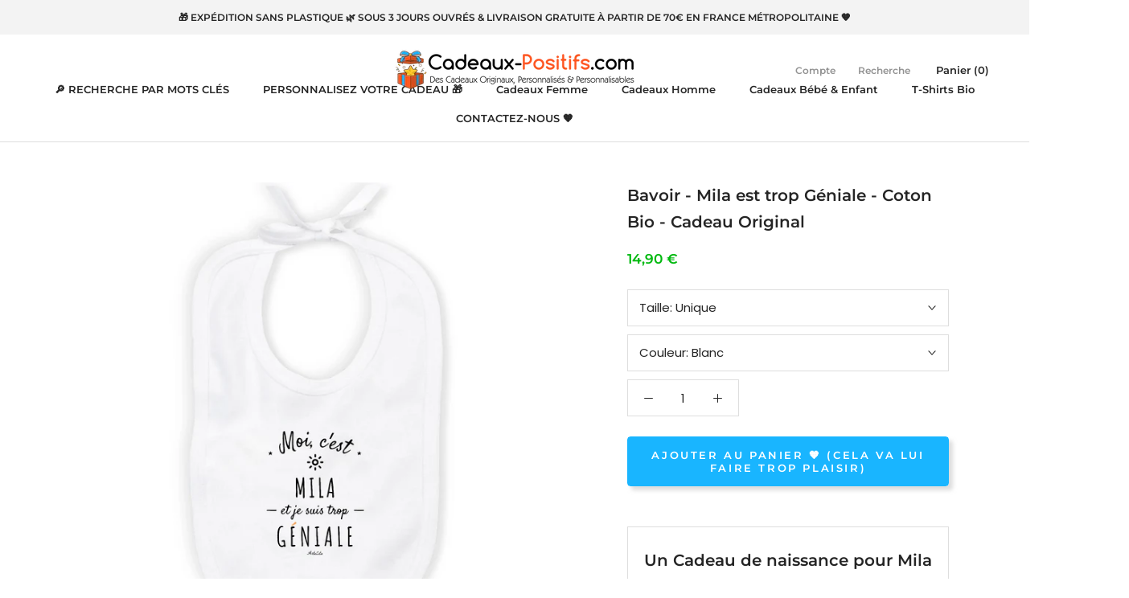

--- FILE ---
content_type: text/html; charset=utf-8
request_url: https://www.cadeaux-positifs.com/products/bavoir-imprime-mila-est-trop-geniale-coton-bio-cadeau-original
body_size: 61559
content:
<!doctype html>

<html class="no-js" lang="fr">
  <head>

 
	<script src='https://cdn.shopify.com/s/files/1/0411/8639/4277/t/11/assets/spotlight.js'></script>

    <link href='https://cdn.shopify.com/s/files/1/0411/8639/4277/t/11/assets/ymq-option.css' rel='stylesheet'> 

	<link href='https://option.ymq.cool/option/bottom.css' rel='stylesheet'> 

	<style id="ymq-jsstyle"></style> 

	<script>
		window.best_option = window.best_option || {}; 

		best_option.shop = `the-green-dressing.myshopify.com`; 

		best_option.page = `product`; 

		best_option.ymq_option_branding = {}; 
		  
			best_option.ymq_option_branding = {"button":{"--button-background-checked-color":"#000000","--button-background-color":"#FFFFFF","--button-background-disabled-color":"#FFFFFF","--button-border-checked-color":"#000000","--button-border-color":"#000000","--button-border-disabled-color":"#000000","--button-font-checked-color":"#FFFFFF","--button-font-disabled-color":"#cccccc","--button-font-color":"#000000","--button-border-radius":"0","--button-font-size":"14","--button-line-height":"20","--button-margin-l-r":"4","--button-margin-u-d":"4","--button-padding-l-r":"16","--button-padding-u-d":"8"},"radio":{"--radio-border-color":"#BBC1E1","--radio-border-checked-color":"#BBC1E1","--radio-border-disabled-color":"#BBC1E1","--radio-border-hover-color":"#BBC1E1","--radio-background-color":"#FFFFFF","--radio-background-checked-color":"#275EFE","--radio-background-disabled-color":"#E1E6F9","--radio-background-hover-color":"#FFFFFF","--radio-inner-color":"#E1E6F9","--radio-inner-checked-color":"#FFFFFF","--radio-inner-disabled-color":"#FFFFFF"},"input":{"--input-background-checked-color":"#FFFFFF","--input-background-color":"#FFFFFF","--input-border-checked-color":"#000000","--input-border-color":"#000000","--input-font-checked-color":"#000000","--input-font-color":"#000000","--input-border-radius":"0","--input-font-size":"14","--input-padding-l-r":"16","--input-padding-u-d":"9","--input-width":"100","--input-max-width":"400"},"select":{"--select-border-color":"#000000","--select-border-checked-color":"#000000","--select-background-color":"#FFFFFF","--select-background-checked-color":"#FFFFFF","--select-font-color":"#000000","--select-font-checked-color":"#000000","--select-option-background-color":"#FFFFFF","--select-option-background-checked-color":"#F5F9FF","--select-option-background-disabled-color":"#FFFFFF","--select-option-font-color":"#000000","--select-option-font-checked-color":"#000000","--select-option-font-disabled-color":"#CCCCCC","--select-padding-u-d":"9","--select-padding-l-r":"16","--select-option-padding-u-d":"9","--select-option-padding-l-r":"16","--select-width":"100","--select-max-width":"400","--select-font-size":"14","--select-border-radius":"0"},"multiple":{"--multiple-background-color":"#F5F9FF","--multiple-font-color":"#000000","--multiple-padding-u-d":"2","--multiple-padding-l-r":"8","--multiple-font-size":"12","--multiple-border-radius":"0"},"img":{"--img-border-color":"#E1E1E1","--img-border-checked-color":"#000000","--img-border-disabled-color":"#000000","--img-width":"50","--img-height":"50","--img-margin-u-d":"2","--img-margin-l-r":"2","--img-border-radius":"4"},"upload":{"--upload-background-color":"#409EFF","--upload-font-color":"#FFFFFF","--upload-border-color":"#409EFF","--upload-padding-u-d":"12","--upload-padding-l-r":"20","--upload-font-size":"12","--upload-border-radius":"4"},"cart":{"--cart-border-color":"#000000","--buy-border-color":"#000000","--cart-border-hover-color":"#000000","--buy-border-hover-color":"#000000","--cart-background-color":"#000000","--buy-background-color":"#000000","--cart-background-hover-color":"#000000","--buy-background-hover-color":"#000000","--cart-font-color":"#FFFFFF","--buy-font-color":"#FFFFFF","--cart-font-hover-color":"#FFFFFF","--buy-font-hover-color":"#FFFFFF","--cart-padding-u-d":"12","--cart-padding-l-r":"16","--buy-padding-u-d":"12","--buy-padding-l-r":"16","--cart-margin-u-d":"4","--cart-margin-l-r":"0","--buy-margin-u-d":"4","--buy-margin-l-r":"0","--cart-width":"100","--cart-max-width":"800","--buy-width":"100","--buy-max-width":"800","--cart-font-size":"14","--cart-border-radius":"0","--buy-font-size":"14","--buy-border-radius":"0"},"quantity":{"--quantity-border-color":"#A6A3A3","--quantity-font-color":"#000000","--quantity-background-color":"#FFFFFF","--quantity-width":"150","--quantity-height":"40","--quantity-font-size":"14","--quantity-border-radius":"0"},"global":{"--global-title-color":"#000000","--global-help-color":"#000000","--global-error-color":"#DC3545","--global-title-font-size":"14","--global-help-font-size":"12","--global-error-font-size":"12","--global-margin-top":"0","--global-margin-bottom":"20","--global-margin-left":"0","--global-margin-right":"0","--global-title-margin-top":"0","--global-title-margin-bottom":"5","--global-title-margin-left":"0","--global-title-margin-right":"0","--global-help-margin-top":"5","--global-help-margin-bottom":"0","--global-help-margin-left":"0","--global-help-margin-right":"0","--global-error-margin-top":"5","--global-error-margin-bottom":"0","--global-error-margin-left":"0","--global-error-margin-right":"0"},"discount":{"--new-discount-normal-color":"#1878B9","--new-discount-error-color":"#E22120","--new-discount-layout":"flex-end"},"lan":{"require":"Ce champ est obligatoire","email":"Please enter a valid email address.","phone":"Please enter the correct phone.","number":"Please enter an number.","integer":"Please enter an integer.","min_char":"Please enter no less than %s characters.","max_char":"Ne rentrez pas plus de %s caractères.","min":"Please enter no less than %s.","max":"Please enter no more than %s.","max_s":"Please choose less than %s options.","min_s":"Please choose more than %s options.","total_s":"Please choose %s options.","sold_out":"sold out","please_choose":"Please choose","add_price_text":"Selection will add %s to the price","inventory_reminder":"The product %s is already sold out.","one-time-tag":"one time","q-buy":"Buy:","q-save":"Save","qty-rang":"qtyRange","qty-discount":"discount","qty-discount-type":"discountType","qty-discount-type-percentage":"percentage","qty-discount-type-fixed":"fixed","q-coupon-code":"Tiered Wholesale Discount","max-quantity":"999999","qty-input-text":"Qty: ","discount_code":"Discount code","application":"Apply","discount_error1":"Enter a valid discount code","discount_error2":"discount code isn't valid for the items in your cart","product_title":"%s"},"price":{"--price-border-color":"#000000","--price-background-color":"#FFFFFF","--price-font-color":"#000000","--price-price-font-color":"#03de90","--price-padding-u-d":"9","--price-padding-l-r":"16","--price-width":"100","--price-max-width":"400","--price-font-size":"14","--price-border-radius":"0"},"extra":{"is_show":"0","plan":"1","quantity-box":"0","price-value":"3,4,15,6,16,7","variant-original-margin-bottom":"15","strong-dorp-down":0,"radio-unchecked":1,"img-option-bigger":1,"add-button-reload":1,"variant-original":"1","free_plan":0}}; 
		 
	        
		best_option.product = {"id":6644030472358,"title":"Bavoir - Mila est trop Géniale - Coton Bio - Cadeau Original","handle":"bavoir-imprime-mila-est-trop-geniale-coton-bio-cadeau-original","description":"\u003ch2\u003eUn Cadeau de naissance pour Mila personnalisé avec son prénom?\u003c\/h2\u003e\n\u003ch1\u003eCe bavoir imprimé \u003cspan style=\"text-decoration: underline;\"\u003eMoi c'est Mila et je suis trop Géniale\u003c\/span\u003e est une idée cadeau qui devrait vous ravir comme cadeau de naissance, cadeau de Noël...\u003c\/h1\u003e\n\u003cp\u003e\u003cspan mce-data-marked=\"1\"\u003eDécouvrez aussi \u003ca href=\"https:\/\/the-green-dressing.myshopify.com\/collections\/idees-cadeaux-pour-mila-cadeaux-originaux-personnalises\" title=\"Idées cadeaux pour Mila : cadeaux personnalisés et cadeaux originaux.\"\u003eles autres Cadeaux Personnalisés pour Mila\u003c\/a\u003e 🥰.\u003c\/span\u003e\u003c\/p\u003e\n\u003cp\u003e\u003cspan mce-data-marked=\"1\"\u003eV\u003c\/span\u003e\u003cspan\u003eous souhaitez \u003c\/span\u003e\u003cstrong\u003epersonnaliser votre bavoir \u003c\/strong\u003epersonnalisable\u003cstrong\u003e avec un autre prénom\u003cspan data-mce-fragment=\"1\"\u003e \u003c\/span\u003e\u003c\/strong\u003eou \u003cspan data-mce-fragment=\"1\"\u003esur\u003c\/span\u003e\u003cstrong data-mce-fragment=\"1\"\u003e\u003cspan data-mce-fragment=\"1\"\u003e \u003c\/span\u003eun autre support\u003c\/strong\u003e\u003cspan data-mce-fragment=\"1\"\u003e? Créez\u003c\/span\u003e\u003cspan data-mce-fragment=\"1\"\u003e le \u003c\/span\u003e\u003cstrong data-mce-fragment=\"1\"\u003etrès facilement\u003c\/strong\u003e\u003cspan data-mce-fragment=\"1\"\u003e avec nos \u003cstrong data-mce-fragment=\"1\"\u003e\u003ca href=\"https:\/\/the-green-dressing.myshopify.com\/collections\/cadeaux-a-personnaliser-avec-un-prenom-nom-surnom-cadeaux-personnalisables\" title=\"Cadeaux à Personnaliser avec un Prénom, Nom, Surnom - Cadeaux Personnalisables\" data-mce-fragment=\"1\" data-mce-href=\"https:\/\/the-green-dressing.myshopify.com\/collections\/cadeaux-a-personnaliser-avec-un-prenom-nom-surnom-cadeaux-personnalisables\"\u003eCadeaux Personnalisables par Prénom ou Surnom\u003c\/a\u003e\u003c\/strong\u003e 😍. \u003c\/span\u003e\u003cspan data-mce-fragment=\"1\"\u003eDécouvrez aussi tous nos\u003c\/span\u003e\u003cspan data-mce-fragment=\"1\"\u003e \u003c\/span\u003e\u003cstrong data-mce-fragment=\"1\"\u003e\u003ca title=\"Cadeaux à personnaliser avec votre texte : Idées Cadeaux Personnalisables \u0026amp; Originales.\" href=\"https:\/\/the-green-dressing.myshopify.com\/collections\/cadeaux-a-personnaliser-avec-votre-texte-idees-cadeaux-originales\" data-mce-fragment=\"1\" data-mce-href=\"https:\/\/the-green-dressing.myshopify.com\/collections\/cadeaux-a-personnaliser-avec-votre-texte-idees-cadeaux-originales\"\u003eCadeaux à Personnaliser\u003c\/a\u003e\u003c\/strong\u003e\u003cspan data-mce-fragment=\"1\"\u003e ou \u003c\/span\u003e\u003ca href=\"https:\/\/the-green-dressing.myshopify.com\/pages\/contactez-nous\" title=\"Contactez Cadeaux-Positifs.com pour personnaliser votre Cadeau Personnalisable.\" data-mce-fragment=\"1\" data-mce-href=\"https:\/\/the-green-dressing.myshopify.com\/pages\/contactez-nous\"\u003eContactez-nous\u003c\/a\u003e\u003cspan data-mce-fragment=\"1\"\u003e pour que nous mettions votre Cadeau Personnalisé en ligne 🥰.\u003c\/span\u003e\u003cbr\u003e\u003c\/p\u003e\n\u003cp\u003e\u003cspan\u003eCe Bavoir personnalisable est en \u003c\/span\u003e\u003cb\u003ecoton BIO labellisé \u003c\/b\u003e\u003cspan\u003eimprimé avec 🧡 \u003cstrong\u003een France\u003c\/strong\u003e; un cadeau de naissance \u003c\/span\u003e\u003cspan\u003e\u003cstrong\u003eéco-responsable\u003c\/strong\u003e pour bébé, \u003cstrong\u003eexpédié sans plastique\u003c\/strong\u003e 🌿.\u003c\/span\u003e\u003c\/p\u003e\n\u003ch2\u003eCaractéristiques de votre bavoir Mila:\u003c\/h2\u003e\n\u003cul\u003e\n\u003cli\u003eDimensions : 30x21 cm\u003c\/li\u003e\n\u003cli\u003e\n\u003cstrong\u003e100% coton BIO\u003c\/strong\u003e, 220 g\/m²;\u003cspan\u003e \u003c\/span\u003e\u003cstrong\u003ecertifié\u003cspan\u003e \u003c\/span\u003e\u003cspan\u003eGOTS, Oeko-Tex \u0026amp; Faitrade\u003c\/span\u003e\u003c\/strong\u003e\n\u003c\/li\u003e\n\u003cli\u003eBavoir à lacets, Biais sur les cotés\u003c\/li\u003e\n\u003cli\u003e\n\u003cstrong\u003eImprimé en France\u003c\/strong\u003e\u003cspan\u003e \u003c\/span\u003eet expédié\u003cspan\u003e \u003c\/span\u003e\u003cstrong\u003esans plastique\u003c\/strong\u003e\u003cspan\u003e \u003c\/span\u003edans un \u003cstrong\u003eemballage en matières recyclées et recyclables 🌳\u003c\/strong\u003e\n\u003c\/li\u003e\n\u003c\/ul\u003e\n\u003ch2\u003eDélai d'expédition de votre bavoir Mila:\u003c\/h2\u003e\n\u003cp style=\"text-align: center;\"\u003e\u003cspan style=\"text-decoration: underline;\"\u003e\u003cstrong\u003eVotre cadeau sera expédié sous 3 jours ouvrés maximum\u003c\/strong\u003e\u003c\/span\u003e\u003c\/p\u003e\n\u003cdiv class=\"tableau-taille\"\u003e\n\u003cp\u003e\u003cspan\u003eDécouvrez également nos \u003ca href=\"https:\/\/the-green-dressing.myshopify.com\/collections\/bodies-bio-imprimes-pour-bebe-cadeau-de-naissance-original\" title=\"Des Bodies imprimés en coton bio Personnalisés par Prénom, Année ou avec des Phrases Positives\"\u003eBodies en Coton Bio\u003c\/a\u003e pour compléter votre cadeau de naissance!\u003c\/span\u003e\u003c\/p\u003e\n\u003cp\u003e\u003cspan\u003eEt si, comme nous l'espérons, vous décidez d'offrir ce cadeau original, \u003c\/span\u003e\u003cstrong\u003epubliez une photo sur les réseaux sociaux\u003c\/strong\u003e\u003cspan\u003e avec le \u003c\/span\u003e\u003cstrong\u003e#CadeauPositif\u003c\/strong\u003e\u003cspan\u003e et laissez-nous \u003c\/span\u003e\u003cstrong\u003eun avis positif\u003c\/strong\u003e\u003cspan\u003e. Nous en avons besoin! Merci! 🙏\u003c\/span\u003e\u003cbr\u003e\u003c\/p\u003e\n\u003c\/div\u003e\n\u003cdiv class=\"tableau-taille\"\u003e\n\u003cp\u003e\u003cspan\u003e\u003ca title=\"Cadeaux-Positifs.com - Des Cadeaux Originaux, Personnalisés, Personnalisables \u0026amp; Optimistes\" href=\"https:\/\/the-green-dressing.myshopify.com\/\"\u003eCadeaux-Positifs.com\u003c\/a\u003e : Des cadeaux Personnalisés, Personnalisables, Originaux \u0026amp; Optimistes pour ceux qu'on 🧡.\u003c\/span\u003e\u003c\/p\u003e\n\u003c\/div\u003e\n\u003cdiv class=\"tableau-taille\"\u003e\u003c\/div\u003e","published_at":"2021-03-30T12:53:53+02:00","created_at":"2021-03-30T12:53:55+02:00","vendor":"ArteCita","type":"Bavoir","tags":["Bavoir","Femme","Mila","Prénom"],"price":1490,"price_min":1490,"price_max":1490,"available":true,"price_varies":false,"compare_at_price":null,"compare_at_price_min":0,"compare_at_price_max":0,"compare_at_price_varies":false,"variants":[{"id":39626708254886,"title":"Unique \/ Blanc","option1":"Unique","option2":"Blanc","option3":null,"sku":"TPO-BAV-BLA","requires_shipping":true,"taxable":true,"featured_image":{"id":28426377396390,"product_id":6644030472358,"position":1,"created_at":"2021-03-30T12:53:55+02:00","updated_at":"2021-03-30T12:53:55+02:00","alt":"Bavoir - Mila est trop Géniale - Coton Bio - Cadeau Original - Cadeau Personnalisable - Cadeaux-Positifs.com -Unique-Blanc-","width":2000,"height":2000,"src":"\/\/www.cadeaux-positifs.com\/cdn\/shop\/products\/6529482-Blanc1617101562.png?v=1617101635","variant_ids":[39626708254886]},"available":true,"name":"Bavoir - Mila est trop Géniale - Coton Bio - Cadeau Original - Unique \/ Blanc","public_title":"Unique \/ Blanc","options":["Unique","Blanc"],"price":1490,"weight":90,"compare_at_price":null,"inventory_management":null,"barcode":null,"featured_media":{"alt":"Bavoir - Mila est trop Géniale - Coton Bio - Cadeau Original - Cadeau Personnalisable - Cadeaux-Positifs.com -Unique-Blanc-","id":20746550804646,"position":1,"preview_image":{"aspect_ratio":1.0,"height":2000,"width":2000,"src":"\/\/www.cadeaux-positifs.com\/cdn\/shop\/products\/6529482-Blanc1617101562.png?v=1617101635"}},"requires_selling_plan":false,"selling_plan_allocations":[]}],"images":["\/\/www.cadeaux-positifs.com\/cdn\/shop\/products\/6529482-Blanc1617101562.png?v=1617101635"],"featured_image":"\/\/www.cadeaux-positifs.com\/cdn\/shop\/products\/6529482-Blanc1617101562.png?v=1617101635","options":["Taille","Couleur"],"media":[{"alt":"Bavoir - Mila est trop Géniale - Coton Bio - Cadeau Original - Cadeau Personnalisable - Cadeaux-Positifs.com -Unique-Blanc-","id":20746550804646,"position":1,"preview_image":{"aspect_ratio":1.0,"height":2000,"width":2000,"src":"\/\/www.cadeaux-positifs.com\/cdn\/shop\/products\/6529482-Blanc1617101562.png?v=1617101635"},"aspect_ratio":1.0,"height":2000,"media_type":"image","src":"\/\/www.cadeaux-positifs.com\/cdn\/shop\/products\/6529482-Blanc1617101562.png?v=1617101635","width":2000}],"requires_selling_plan":false,"selling_plan_groups":[],"content":"\u003ch2\u003eUn Cadeau de naissance pour Mila personnalisé avec son prénom?\u003c\/h2\u003e\n\u003ch1\u003eCe bavoir imprimé \u003cspan style=\"text-decoration: underline;\"\u003eMoi c'est Mila et je suis trop Géniale\u003c\/span\u003e est une idée cadeau qui devrait vous ravir comme cadeau de naissance, cadeau de Noël...\u003c\/h1\u003e\n\u003cp\u003e\u003cspan mce-data-marked=\"1\"\u003eDécouvrez aussi \u003ca href=\"https:\/\/the-green-dressing.myshopify.com\/collections\/idees-cadeaux-pour-mila-cadeaux-originaux-personnalises\" title=\"Idées cadeaux pour Mila : cadeaux personnalisés et cadeaux originaux.\"\u003eles autres Cadeaux Personnalisés pour Mila\u003c\/a\u003e 🥰.\u003c\/span\u003e\u003c\/p\u003e\n\u003cp\u003e\u003cspan mce-data-marked=\"1\"\u003eV\u003c\/span\u003e\u003cspan\u003eous souhaitez \u003c\/span\u003e\u003cstrong\u003epersonnaliser votre bavoir \u003c\/strong\u003epersonnalisable\u003cstrong\u003e avec un autre prénom\u003cspan data-mce-fragment=\"1\"\u003e \u003c\/span\u003e\u003c\/strong\u003eou \u003cspan data-mce-fragment=\"1\"\u003esur\u003c\/span\u003e\u003cstrong data-mce-fragment=\"1\"\u003e\u003cspan data-mce-fragment=\"1\"\u003e \u003c\/span\u003eun autre support\u003c\/strong\u003e\u003cspan data-mce-fragment=\"1\"\u003e? Créez\u003c\/span\u003e\u003cspan data-mce-fragment=\"1\"\u003e le \u003c\/span\u003e\u003cstrong data-mce-fragment=\"1\"\u003etrès facilement\u003c\/strong\u003e\u003cspan data-mce-fragment=\"1\"\u003e avec nos \u003cstrong data-mce-fragment=\"1\"\u003e\u003ca href=\"https:\/\/the-green-dressing.myshopify.com\/collections\/cadeaux-a-personnaliser-avec-un-prenom-nom-surnom-cadeaux-personnalisables\" title=\"Cadeaux à Personnaliser avec un Prénom, Nom, Surnom - Cadeaux Personnalisables\" data-mce-fragment=\"1\" data-mce-href=\"https:\/\/the-green-dressing.myshopify.com\/collections\/cadeaux-a-personnaliser-avec-un-prenom-nom-surnom-cadeaux-personnalisables\"\u003eCadeaux Personnalisables par Prénom ou Surnom\u003c\/a\u003e\u003c\/strong\u003e 😍. \u003c\/span\u003e\u003cspan data-mce-fragment=\"1\"\u003eDécouvrez aussi tous nos\u003c\/span\u003e\u003cspan data-mce-fragment=\"1\"\u003e \u003c\/span\u003e\u003cstrong data-mce-fragment=\"1\"\u003e\u003ca title=\"Cadeaux à personnaliser avec votre texte : Idées Cadeaux Personnalisables \u0026amp; Originales.\" href=\"https:\/\/the-green-dressing.myshopify.com\/collections\/cadeaux-a-personnaliser-avec-votre-texte-idees-cadeaux-originales\" data-mce-fragment=\"1\" data-mce-href=\"https:\/\/the-green-dressing.myshopify.com\/collections\/cadeaux-a-personnaliser-avec-votre-texte-idees-cadeaux-originales\"\u003eCadeaux à Personnaliser\u003c\/a\u003e\u003c\/strong\u003e\u003cspan data-mce-fragment=\"1\"\u003e ou \u003c\/span\u003e\u003ca href=\"https:\/\/the-green-dressing.myshopify.com\/pages\/contactez-nous\" title=\"Contactez Cadeaux-Positifs.com pour personnaliser votre Cadeau Personnalisable.\" data-mce-fragment=\"1\" data-mce-href=\"https:\/\/the-green-dressing.myshopify.com\/pages\/contactez-nous\"\u003eContactez-nous\u003c\/a\u003e\u003cspan data-mce-fragment=\"1\"\u003e pour que nous mettions votre Cadeau Personnalisé en ligne 🥰.\u003c\/span\u003e\u003cbr\u003e\u003c\/p\u003e\n\u003cp\u003e\u003cspan\u003eCe Bavoir personnalisable est en \u003c\/span\u003e\u003cb\u003ecoton BIO labellisé \u003c\/b\u003e\u003cspan\u003eimprimé avec 🧡 \u003cstrong\u003een France\u003c\/strong\u003e; un cadeau de naissance \u003c\/span\u003e\u003cspan\u003e\u003cstrong\u003eéco-responsable\u003c\/strong\u003e pour bébé, \u003cstrong\u003eexpédié sans plastique\u003c\/strong\u003e 🌿.\u003c\/span\u003e\u003c\/p\u003e\n\u003ch2\u003eCaractéristiques de votre bavoir Mila:\u003c\/h2\u003e\n\u003cul\u003e\n\u003cli\u003eDimensions : 30x21 cm\u003c\/li\u003e\n\u003cli\u003e\n\u003cstrong\u003e100% coton BIO\u003c\/strong\u003e, 220 g\/m²;\u003cspan\u003e \u003c\/span\u003e\u003cstrong\u003ecertifié\u003cspan\u003e \u003c\/span\u003e\u003cspan\u003eGOTS, Oeko-Tex \u0026amp; Faitrade\u003c\/span\u003e\u003c\/strong\u003e\n\u003c\/li\u003e\n\u003cli\u003eBavoir à lacets, Biais sur les cotés\u003c\/li\u003e\n\u003cli\u003e\n\u003cstrong\u003eImprimé en France\u003c\/strong\u003e\u003cspan\u003e \u003c\/span\u003eet expédié\u003cspan\u003e \u003c\/span\u003e\u003cstrong\u003esans plastique\u003c\/strong\u003e\u003cspan\u003e \u003c\/span\u003edans un \u003cstrong\u003eemballage en matières recyclées et recyclables 🌳\u003c\/strong\u003e\n\u003c\/li\u003e\n\u003c\/ul\u003e\n\u003ch2\u003eDélai d'expédition de votre bavoir Mila:\u003c\/h2\u003e\n\u003cp style=\"text-align: center;\"\u003e\u003cspan style=\"text-decoration: underline;\"\u003e\u003cstrong\u003eVotre cadeau sera expédié sous 3 jours ouvrés maximum\u003c\/strong\u003e\u003c\/span\u003e\u003c\/p\u003e\n\u003cdiv class=\"tableau-taille\"\u003e\n\u003cp\u003e\u003cspan\u003eDécouvrez également nos \u003ca href=\"https:\/\/the-green-dressing.myshopify.com\/collections\/bodies-bio-imprimes-pour-bebe-cadeau-de-naissance-original\" title=\"Des Bodies imprimés en coton bio Personnalisés par Prénom, Année ou avec des Phrases Positives\"\u003eBodies en Coton Bio\u003c\/a\u003e pour compléter votre cadeau de naissance!\u003c\/span\u003e\u003c\/p\u003e\n\u003cp\u003e\u003cspan\u003eEt si, comme nous l'espérons, vous décidez d'offrir ce cadeau original, \u003c\/span\u003e\u003cstrong\u003epubliez une photo sur les réseaux sociaux\u003c\/strong\u003e\u003cspan\u003e avec le \u003c\/span\u003e\u003cstrong\u003e#CadeauPositif\u003c\/strong\u003e\u003cspan\u003e et laissez-nous \u003c\/span\u003e\u003cstrong\u003eun avis positif\u003c\/strong\u003e\u003cspan\u003e. Nous en avons besoin! Merci! 🙏\u003c\/span\u003e\u003cbr\u003e\u003c\/p\u003e\n\u003c\/div\u003e\n\u003cdiv class=\"tableau-taille\"\u003e\n\u003cp\u003e\u003cspan\u003e\u003ca title=\"Cadeaux-Positifs.com - Des Cadeaux Originaux, Personnalisés, Personnalisables \u0026amp; Optimistes\" href=\"https:\/\/the-green-dressing.myshopify.com\/\"\u003eCadeaux-Positifs.com\u003c\/a\u003e : Des cadeaux Personnalisés, Personnalisables, Originaux \u0026amp; Optimistes pour ceux qu'on 🧡.\u003c\/span\u003e\u003c\/p\u003e\n\u003c\/div\u003e\n\u003cdiv class=\"tableau-taille\"\u003e\u003c\/div\u003e"}; 

		best_option.ymq_has_only_default_variant = true; 
		 
			best_option.ymq_has_only_default_variant = false; 
		 

        
            best_option.ymq_status = {}; 
    		 
    
    		best_option.ymq_variantjson = {}; 
    		 
    
    		best_option.ymq_option_data = {}; 
    		

    		best_option.ymq_option_condition = {}; 
    		 
              
        
        best_option.ymq_template_options = {};
	    best_option.ymq_option_template = {};
		best_option.ymq_option_template_condition = {}; 
	    
	    
	    

        
            best_option.ymq_option_template_sort = `1,2,3`;
        

        
            best_option.ymq_option_template_sort_before = false;
        
        
        
        best_option.ymq_option_template_c_t = {};
  		best_option.ymq_option_template_condition_c_t = {};
        

        

        
	</script>

	<script src='https://options.ymq.cool/option/best-options.js'></script>

 

    <meta name="p:domain_verify" content="039682acb46c4ae9c8e53e9987a12fb2"/>
    <meta charset="utf-8"> 
    <meta http-equiv="X-UA-Compatible" content="IE=edge,chrome=1">
    <meta name="viewport" content="width=device-width, initial-scale=1.0, height=device-height, minimum-scale=1.0, maximum-scale=1.0">
    <meta name="theme-color" content="">

    <title>
      Bavoir - Mila est trop Géniale - Coton Bio - Cadeau Original &ndash; Cadeaux-Positifs.com
    </title><meta name="description" content="Un Cadeau de naissance pour Mila personnalisé avec son prénom? Ce bavoir imprimé Moi c&#39;est Mila et je suis trop Géniale est une idée cadeau qui devrait vous ravir comme cadeau de naissance, cadeau de Noël... Découvrez aussi les autres Cadeaux Personnalisés pour Mila 🥰. Vous souhaitez personnaliser votre bavoir personna"><link rel="canonical" href="https://www.cadeaux-positifs.com/products/bavoir-imprime-mila-est-trop-geniale-coton-bio-cadeau-original"><link rel="shortcut icon" href="//www.cadeaux-positifs.com/cdn/shop/files/favicon_cadeau_48x48.png?v=1613750438" type="image/png"><meta property="og:type" content="product">
  <meta property="og:title" content="Bavoir - Mila est trop Géniale - Coton Bio - Cadeau Original"><meta property="og:image" content="http://www.cadeaux-positifs.com/cdn/shop/products/6529482-Blanc1617101562_1024x.png?v=1617101635">
    <meta property="og:image:secure_url" content="https://www.cadeaux-positifs.com/cdn/shop/products/6529482-Blanc1617101562_1024x.png?v=1617101635"><meta property="product:price:amount" content="14,90">
  <meta property="product:price:currency" content="EUR"><meta property="og:description" content="Un Cadeau de naissance pour Mila personnalisé avec son prénom? Ce bavoir imprimé Moi c&#39;est Mila et je suis trop Géniale est une idée cadeau qui devrait vous ravir comme cadeau de naissance, cadeau de Noël... Découvrez aussi les autres Cadeaux Personnalisés pour Mila 🥰. Vous souhaitez personnaliser votre bavoir personna"><meta property="og:url" content="https://www.cadeaux-positifs.com/products/bavoir-imprime-mila-est-trop-geniale-coton-bio-cadeau-original">
<meta property="og:site_name" content="Cadeaux-Positifs.com"><meta name="twitter:card" content="summary"><meta name="twitter:title" content="Bavoir - Mila est trop Géniale - Coton Bio - Cadeau Original">
  <meta name="twitter:description" content="Un Cadeau de naissance pour Mila personnalisé avec son prénom? Ce bavoir imprimé Moi c&#39;est Mila et je suis trop Géniale est une idée cadeau qui devrait vous ravir comme cadeau de naissance, cadeau de Noël... Découvrez aussi les autres Cadeaux Personnalisés pour Mila 🥰. Vous souhaitez personnaliser votre bavoir personnalisable avec un autre prénom ou sur un autre support? Créez le très facilement avec nos Cadeaux Personnalisables par Prénom ou Surnom 😍. Découvrez aussi tous nos Cadeaux à Personnaliser ou Contactez-nous pour que nous mettions votre Cadeau Personnalisé en ligne 🥰. Ce Bavoir personnalisable est en coton BIO labellisé imprimé avec 🧡 en France; un cadeau de naissance éco-responsable pour bébé, expédié sans plastique 🌿. Caractéristiques de votre bavoir Mila: Dimensions : 30x21 cm 100% coton BIO, 220 g/m²; certifié GOTS, Oeko-Tex &amp;amp; Faitrade Bavoir à lacets, Biais sur les cotés Imprimé en France et expédié sans plastique dans un emballage en matières recyclées et recyclables 🌳 Délai d&#39;expédition de votre bavoir Mila: Votre cadeau sera expédié sous 3 jours ouvrés maximum">
  <meta name="twitter:image" content="https://www.cadeaux-positifs.com/cdn/shop/products/6529482-Blanc1617101562_600x600_crop_center.png?v=1617101635">

    <script>window.performance && window.performance.mark && window.performance.mark('shopify.content_for_header.start');</script><meta name="google-site-verification" content="CWZkIcVQcvhdZVYVgCOlxmwFyFw6WMo-5FxDbG8Qw5M">
<meta id="shopify-digital-wallet" name="shopify-digital-wallet" content="/32690831492/digital_wallets/dialog">
<meta name="shopify-checkout-api-token" content="434f9705f7534097ba0701b6acaf5d92">
<meta id="in-context-paypal-metadata" data-shop-id="32690831492" data-venmo-supported="false" data-environment="production" data-locale="fr_FR" data-paypal-v4="true" data-currency="EUR">
<link rel="alternate" type="application/json+oembed" href="https://www.cadeaux-positifs.com/products/bavoir-imprime-mila-est-trop-geniale-coton-bio-cadeau-original.oembed">
<script async="async" src="/checkouts/internal/preloads.js?locale=fr-FR"></script>
<link rel="preconnect" href="https://shop.app" crossorigin="anonymous">
<script async="async" src="https://shop.app/checkouts/internal/preloads.js?locale=fr-FR&shop_id=32690831492" crossorigin="anonymous"></script>
<script id="apple-pay-shop-capabilities" type="application/json">{"shopId":32690831492,"countryCode":"FR","currencyCode":"EUR","merchantCapabilities":["supports3DS"],"merchantId":"gid:\/\/shopify\/Shop\/32690831492","merchantName":"Cadeaux-Positifs.com","requiredBillingContactFields":["postalAddress","email","phone"],"requiredShippingContactFields":["postalAddress","email","phone"],"shippingType":"shipping","supportedNetworks":["visa","masterCard","amex","maestro"],"total":{"type":"pending","label":"Cadeaux-Positifs.com","amount":"1.00"},"shopifyPaymentsEnabled":true,"supportsSubscriptions":true}</script>
<script id="shopify-features" type="application/json">{"accessToken":"434f9705f7534097ba0701b6acaf5d92","betas":["rich-media-storefront-analytics"],"domain":"www.cadeaux-positifs.com","predictiveSearch":true,"shopId":32690831492,"locale":"fr"}</script>
<script>var Shopify = Shopify || {};
Shopify.shop = "the-green-dressing.myshopify.com";
Shopify.locale = "fr";
Shopify.currency = {"active":"EUR","rate":"1.0"};
Shopify.country = "FR";
Shopify.theme = {"name":"Prestige","id":86649602180,"schema_name":"Prestige","schema_version":"4.6.3","theme_store_id":855,"role":"main"};
Shopify.theme.handle = "null";
Shopify.theme.style = {"id":null,"handle":null};
Shopify.cdnHost = "www.cadeaux-positifs.com/cdn";
Shopify.routes = Shopify.routes || {};
Shopify.routes.root = "/";</script>
<script type="module">!function(o){(o.Shopify=o.Shopify||{}).modules=!0}(window);</script>
<script>!function(o){function n(){var o=[];function n(){o.push(Array.prototype.slice.apply(arguments))}return n.q=o,n}var t=o.Shopify=o.Shopify||{};t.loadFeatures=n(),t.autoloadFeatures=n()}(window);</script>
<script>
  window.ShopifyPay = window.ShopifyPay || {};
  window.ShopifyPay.apiHost = "shop.app\/pay";
  window.ShopifyPay.redirectState = null;
</script>
<script id="shop-js-analytics" type="application/json">{"pageType":"product"}</script>
<script defer="defer" async type="module" src="//www.cadeaux-positifs.com/cdn/shopifycloud/shop-js/modules/v2/client.init-shop-cart-sync_BcDpqI9l.fr.esm.js"></script>
<script defer="defer" async type="module" src="//www.cadeaux-positifs.com/cdn/shopifycloud/shop-js/modules/v2/chunk.common_a1Rf5Dlz.esm.js"></script>
<script defer="defer" async type="module" src="//www.cadeaux-positifs.com/cdn/shopifycloud/shop-js/modules/v2/chunk.modal_Djra7sW9.esm.js"></script>
<script type="module">
  await import("//www.cadeaux-positifs.com/cdn/shopifycloud/shop-js/modules/v2/client.init-shop-cart-sync_BcDpqI9l.fr.esm.js");
await import("//www.cadeaux-positifs.com/cdn/shopifycloud/shop-js/modules/v2/chunk.common_a1Rf5Dlz.esm.js");
await import("//www.cadeaux-positifs.com/cdn/shopifycloud/shop-js/modules/v2/chunk.modal_Djra7sW9.esm.js");

  window.Shopify.SignInWithShop?.initShopCartSync?.({"fedCMEnabled":true,"windoidEnabled":true});

</script>
<script>
  window.Shopify = window.Shopify || {};
  if (!window.Shopify.featureAssets) window.Shopify.featureAssets = {};
  window.Shopify.featureAssets['shop-js'] = {"shop-cart-sync":["modules/v2/client.shop-cart-sync_BLrx53Hf.fr.esm.js","modules/v2/chunk.common_a1Rf5Dlz.esm.js","modules/v2/chunk.modal_Djra7sW9.esm.js"],"init-fed-cm":["modules/v2/client.init-fed-cm_C8SUwJ8U.fr.esm.js","modules/v2/chunk.common_a1Rf5Dlz.esm.js","modules/v2/chunk.modal_Djra7sW9.esm.js"],"shop-cash-offers":["modules/v2/client.shop-cash-offers_BBp_MjBM.fr.esm.js","modules/v2/chunk.common_a1Rf5Dlz.esm.js","modules/v2/chunk.modal_Djra7sW9.esm.js"],"shop-login-button":["modules/v2/client.shop-login-button_Dw6kG_iO.fr.esm.js","modules/v2/chunk.common_a1Rf5Dlz.esm.js","modules/v2/chunk.modal_Djra7sW9.esm.js"],"pay-button":["modules/v2/client.pay-button_BJDaAh68.fr.esm.js","modules/v2/chunk.common_a1Rf5Dlz.esm.js","modules/v2/chunk.modal_Djra7sW9.esm.js"],"shop-button":["modules/v2/client.shop-button_DBWL94V3.fr.esm.js","modules/v2/chunk.common_a1Rf5Dlz.esm.js","modules/v2/chunk.modal_Djra7sW9.esm.js"],"avatar":["modules/v2/client.avatar_BTnouDA3.fr.esm.js"],"init-windoid":["modules/v2/client.init-windoid_77FSIiws.fr.esm.js","modules/v2/chunk.common_a1Rf5Dlz.esm.js","modules/v2/chunk.modal_Djra7sW9.esm.js"],"init-shop-for-new-customer-accounts":["modules/v2/client.init-shop-for-new-customer-accounts_QoC3RJm9.fr.esm.js","modules/v2/client.shop-login-button_Dw6kG_iO.fr.esm.js","modules/v2/chunk.common_a1Rf5Dlz.esm.js","modules/v2/chunk.modal_Djra7sW9.esm.js"],"init-shop-email-lookup-coordinator":["modules/v2/client.init-shop-email-lookup-coordinator_D4ioGzPw.fr.esm.js","modules/v2/chunk.common_a1Rf5Dlz.esm.js","modules/v2/chunk.modal_Djra7sW9.esm.js"],"init-shop-cart-sync":["modules/v2/client.init-shop-cart-sync_BcDpqI9l.fr.esm.js","modules/v2/chunk.common_a1Rf5Dlz.esm.js","modules/v2/chunk.modal_Djra7sW9.esm.js"],"shop-toast-manager":["modules/v2/client.shop-toast-manager_B-eIbpHW.fr.esm.js","modules/v2/chunk.common_a1Rf5Dlz.esm.js","modules/v2/chunk.modal_Djra7sW9.esm.js"],"init-customer-accounts":["modules/v2/client.init-customer-accounts_BcBSUbIK.fr.esm.js","modules/v2/client.shop-login-button_Dw6kG_iO.fr.esm.js","modules/v2/chunk.common_a1Rf5Dlz.esm.js","modules/v2/chunk.modal_Djra7sW9.esm.js"],"init-customer-accounts-sign-up":["modules/v2/client.init-customer-accounts-sign-up_DvG__VHD.fr.esm.js","modules/v2/client.shop-login-button_Dw6kG_iO.fr.esm.js","modules/v2/chunk.common_a1Rf5Dlz.esm.js","modules/v2/chunk.modal_Djra7sW9.esm.js"],"shop-follow-button":["modules/v2/client.shop-follow-button_Dnx6fDH9.fr.esm.js","modules/v2/chunk.common_a1Rf5Dlz.esm.js","modules/v2/chunk.modal_Djra7sW9.esm.js"],"checkout-modal":["modules/v2/client.checkout-modal_BDH3MUqJ.fr.esm.js","modules/v2/chunk.common_a1Rf5Dlz.esm.js","modules/v2/chunk.modal_Djra7sW9.esm.js"],"shop-login":["modules/v2/client.shop-login_CV9Paj8R.fr.esm.js","modules/v2/chunk.common_a1Rf5Dlz.esm.js","modules/v2/chunk.modal_Djra7sW9.esm.js"],"lead-capture":["modules/v2/client.lead-capture_DGQOTB4e.fr.esm.js","modules/v2/chunk.common_a1Rf5Dlz.esm.js","modules/v2/chunk.modal_Djra7sW9.esm.js"],"payment-terms":["modules/v2/client.payment-terms_BQYK7nq4.fr.esm.js","modules/v2/chunk.common_a1Rf5Dlz.esm.js","modules/v2/chunk.modal_Djra7sW9.esm.js"]};
</script>
<script>(function() {
  var isLoaded = false;
  function asyncLoad() {
    if (isLoaded) return;
    isLoaded = true;
    var urls = ["https:\/\/www.improvedcontactform.com\/icf.js?shop=the-green-dressing.myshopify.com","https:\/\/gdprcdn.b-cdn.net\/js\/gdpr_cookie_consent.min.js?shop=the-green-dressing.myshopify.com","https:\/\/ff.spod.com\/fulfillment\/shopify\/js\/customize-product-script.js?v=1\u0026shop=the-green-dressing.myshopify.com","https:\/\/cdn.jsdelivr.net\/gh\/yunmuqing\/SmBdBWwTCrjyN3AE@latest\/mbAt2ktK3Dmszf6K.js?shop=the-green-dressing.myshopify.com","\/\/cdn.shopify.com\/proxy\/cbb4e01c1d4ad861c4e1459662736320348e1ceb11746ea8987ca3f96d2d9089\/static.cdn.printful.com\/static\/js\/external\/shopify-product-customizer.js?v=0.28\u0026shop=the-green-dressing.myshopify.com\u0026sp-cache-control=cHVibGljLCBtYXgtYWdlPTkwMA"];
    for (var i = 0; i < urls.length; i++) {
      var s = document.createElement('script');
      s.type = 'text/javascript';
      s.async = true;
      s.src = urls[i];
      var x = document.getElementsByTagName('script')[0];
      x.parentNode.insertBefore(s, x);
    }
  };
  if(window.attachEvent) {
    window.attachEvent('onload', asyncLoad);
  } else {
    window.addEventListener('load', asyncLoad, false);
  }
})();</script>
<script id="__st">var __st={"a":32690831492,"offset":3600,"reqid":"ab52e952-860f-43ea-88fe-27da036b5af8-1769240277","pageurl":"www.cadeaux-positifs.com\/products\/bavoir-imprime-mila-est-trop-geniale-coton-bio-cadeau-original","u":"ab79b96819e7","p":"product","rtyp":"product","rid":6644030472358};</script>
<script>window.ShopifyPaypalV4VisibilityTracking = true;</script>
<script id="captcha-bootstrap">!function(){'use strict';const t='contact',e='account',n='new_comment',o=[[t,t],['blogs',n],['comments',n],[t,'customer']],c=[[e,'customer_login'],[e,'guest_login'],[e,'recover_customer_password'],[e,'create_customer']],r=t=>t.map((([t,e])=>`form[action*='/${t}']:not([data-nocaptcha='true']) input[name='form_type'][value='${e}']`)).join(','),a=t=>()=>t?[...document.querySelectorAll(t)].map((t=>t.form)):[];function s(){const t=[...o],e=r(t);return a(e)}const i='password',u='form_key',d=['recaptcha-v3-token','g-recaptcha-response','h-captcha-response',i],f=()=>{try{return window.sessionStorage}catch{return}},m='__shopify_v',_=t=>t.elements[u];function p(t,e,n=!1){try{const o=window.sessionStorage,c=JSON.parse(o.getItem(e)),{data:r}=function(t){const{data:e,action:n}=t;return t[m]||n?{data:e,action:n}:{data:t,action:n}}(c);for(const[e,n]of Object.entries(r))t.elements[e]&&(t.elements[e].value=n);n&&o.removeItem(e)}catch(o){console.error('form repopulation failed',{error:o})}}const l='form_type',E='cptcha';function T(t){t.dataset[E]=!0}const w=window,h=w.document,L='Shopify',v='ce_forms',y='captcha';let A=!1;((t,e)=>{const n=(g='f06e6c50-85a8-45c8-87d0-21a2b65856fe',I='https://cdn.shopify.com/shopifycloud/storefront-forms-hcaptcha/ce_storefront_forms_captcha_hcaptcha.v1.5.2.iife.js',D={infoText:'Protégé par hCaptcha',privacyText:'Confidentialité',termsText:'Conditions'},(t,e,n)=>{const o=w[L][v],c=o.bindForm;if(c)return c(t,g,e,D).then(n);var r;o.q.push([[t,g,e,D],n]),r=I,A||(h.body.append(Object.assign(h.createElement('script'),{id:'captcha-provider',async:!0,src:r})),A=!0)});var g,I,D;w[L]=w[L]||{},w[L][v]=w[L][v]||{},w[L][v].q=[],w[L][y]=w[L][y]||{},w[L][y].protect=function(t,e){n(t,void 0,e),T(t)},Object.freeze(w[L][y]),function(t,e,n,w,h,L){const[v,y,A,g]=function(t,e,n){const i=e?o:[],u=t?c:[],d=[...i,...u],f=r(d),m=r(i),_=r(d.filter((([t,e])=>n.includes(e))));return[a(f),a(m),a(_),s()]}(w,h,L),I=t=>{const e=t.target;return e instanceof HTMLFormElement?e:e&&e.form},D=t=>v().includes(t);t.addEventListener('submit',(t=>{const e=I(t);if(!e)return;const n=D(e)&&!e.dataset.hcaptchaBound&&!e.dataset.recaptchaBound,o=_(e),c=g().includes(e)&&(!o||!o.value);(n||c)&&t.preventDefault(),c&&!n&&(function(t){try{if(!f())return;!function(t){const e=f();if(!e)return;const n=_(t);if(!n)return;const o=n.value;o&&e.removeItem(o)}(t);const e=Array.from(Array(32),(()=>Math.random().toString(36)[2])).join('');!function(t,e){_(t)||t.append(Object.assign(document.createElement('input'),{type:'hidden',name:u})),t.elements[u].value=e}(t,e),function(t,e){const n=f();if(!n)return;const o=[...t.querySelectorAll(`input[type='${i}']`)].map((({name:t})=>t)),c=[...d,...o],r={};for(const[a,s]of new FormData(t).entries())c.includes(a)||(r[a]=s);n.setItem(e,JSON.stringify({[m]:1,action:t.action,data:r}))}(t,e)}catch(e){console.error('failed to persist form',e)}}(e),e.submit())}));const S=(t,e)=>{t&&!t.dataset[E]&&(n(t,e.some((e=>e===t))),T(t))};for(const o of['focusin','change'])t.addEventListener(o,(t=>{const e=I(t);D(e)&&S(e,y())}));const B=e.get('form_key'),M=e.get(l),P=B&&M;t.addEventListener('DOMContentLoaded',(()=>{const t=y();if(P)for(const e of t)e.elements[l].value===M&&p(e,B);[...new Set([...A(),...v().filter((t=>'true'===t.dataset.shopifyCaptcha))])].forEach((e=>S(e,t)))}))}(h,new URLSearchParams(w.location.search),n,t,e,['guest_login'])})(!1,!0)}();</script>
<script integrity="sha256-4kQ18oKyAcykRKYeNunJcIwy7WH5gtpwJnB7kiuLZ1E=" data-source-attribution="shopify.loadfeatures" defer="defer" src="//www.cadeaux-positifs.com/cdn/shopifycloud/storefront/assets/storefront/load_feature-a0a9edcb.js" crossorigin="anonymous"></script>
<script crossorigin="anonymous" defer="defer" src="//www.cadeaux-positifs.com/cdn/shopifycloud/storefront/assets/shopify_pay/storefront-65b4c6d7.js?v=20250812"></script>
<script data-source-attribution="shopify.dynamic_checkout.dynamic.init">var Shopify=Shopify||{};Shopify.PaymentButton=Shopify.PaymentButton||{isStorefrontPortableWallets:!0,init:function(){window.Shopify.PaymentButton.init=function(){};var t=document.createElement("script");t.src="https://www.cadeaux-positifs.com/cdn/shopifycloud/portable-wallets/latest/portable-wallets.fr.js",t.type="module",document.head.appendChild(t)}};
</script>
<script data-source-attribution="shopify.dynamic_checkout.buyer_consent">
  function portableWalletsHideBuyerConsent(e){var t=document.getElementById("shopify-buyer-consent"),n=document.getElementById("shopify-subscription-policy-button");t&&n&&(t.classList.add("hidden"),t.setAttribute("aria-hidden","true"),n.removeEventListener("click",e))}function portableWalletsShowBuyerConsent(e){var t=document.getElementById("shopify-buyer-consent"),n=document.getElementById("shopify-subscription-policy-button");t&&n&&(t.classList.remove("hidden"),t.removeAttribute("aria-hidden"),n.addEventListener("click",e))}window.Shopify?.PaymentButton&&(window.Shopify.PaymentButton.hideBuyerConsent=portableWalletsHideBuyerConsent,window.Shopify.PaymentButton.showBuyerConsent=portableWalletsShowBuyerConsent);
</script>
<script data-source-attribution="shopify.dynamic_checkout.cart.bootstrap">document.addEventListener("DOMContentLoaded",(function(){function t(){return document.querySelector("shopify-accelerated-checkout-cart, shopify-accelerated-checkout")}if(t())Shopify.PaymentButton.init();else{new MutationObserver((function(e,n){t()&&(Shopify.PaymentButton.init(),n.disconnect())})).observe(document.body,{childList:!0,subtree:!0})}}));
</script>
<script id='scb4127' type='text/javascript' async='' src='https://www.cadeaux-positifs.com/cdn/shopifycloud/privacy-banner/storefront-banner.js'></script><link id="shopify-accelerated-checkout-styles" rel="stylesheet" media="screen" href="https://www.cadeaux-positifs.com/cdn/shopifycloud/portable-wallets/latest/accelerated-checkout-backwards-compat.css" crossorigin="anonymous">
<style id="shopify-accelerated-checkout-cart">
        #shopify-buyer-consent {
  margin-top: 1em;
  display: inline-block;
  width: 100%;
}

#shopify-buyer-consent.hidden {
  display: none;
}

#shopify-subscription-policy-button {
  background: none;
  border: none;
  padding: 0;
  text-decoration: underline;
  font-size: inherit;
  cursor: pointer;
}

#shopify-subscription-policy-button::before {
  box-shadow: none;
}

      </style>

<script>window.performance && window.performance.mark && window.performance.mark('shopify.content_for_header.end');</script>

    <link rel="stylesheet" href="//www.cadeaux-positifs.com/cdn/shop/t/2/assets/theme.scss.css?v=157052038880933938841765750978">

    <script>
      // This allows to expose several variables to the global scope, to be used in scripts
      window.theme = {
        template: "product",
        localeRootUrl: '',
        shopCurrency: "EUR",
        moneyFormat: "{{amount_with_comma_separator}} €",
        moneyWithCurrencyFormat: "{{amount_with_comma_separator}} € EUR",
        useNativeMultiCurrency: false,
        currencyConversionEnabled: false,
        currencyConversionMoneyFormat: "money_format",
        currencyConversionRoundAmounts: true,
        productImageSize: "natural",
        searchMode: "product",
        showPageTransition: true,
        showElementStaggering: false,
        showImageZooming: true
      };

      window.languages = {
        cartAddNote: "CLIQUEZ ICI \u0026amp; INDIQUEZ VOTRE MESSAGE POUR VOTRE \u0026quot;CADEAU SECRET \u0026amp; CODÉ\u0026quot;",
        cartEditNote: "Editer la note",
        productImageLoadingError: "L\u0026#39;image n\u0026#39;a pas pu être chargée. Essayez de recharger la page.",
        productFormAddToCart: "Ajouter au panier 🧡\n(cela va lui faire trop plaisir)",
        productFormUnavailable: "Indisponible",
        productFormSoldOut: "Rupture",
        shippingEstimatorOneResult: "1 option disponible :",
        shippingEstimatorMoreResults: "{{count}} options disponibles :",
        shippingEstimatorNoResults: "Nous ne livrons pas à cette adresse."
      };

      window.lazySizesConfig = {
        loadHidden: false,
        hFac: 0.5,
        expFactor: 2,
        ricTimeout: 150,
        lazyClass: 'Image--lazyLoad',
        loadingClass: 'Image--lazyLoading',
        loadedClass: 'Image--lazyLoaded'
      };

      document.documentElement.className = document.documentElement.className.replace('no-js', 'js');
      document.documentElement.style.setProperty('--window-height', window.innerHeight + 'px');

      // We do a quick detection of some features (we could use Modernizr but for so little...)
      (function() {
        document.documentElement.className += ((window.CSS && window.CSS.supports('(position: sticky) or (position: -webkit-sticky)')) ? ' supports-sticky' : ' no-supports-sticky');
        document.documentElement.className += (window.matchMedia('(-moz-touch-enabled: 1), (hover: none)')).matches ? ' no-supports-hover' : ' supports-hover';
      }());
    </script>

    <script src="//www.cadeaux-positifs.com/cdn/shop/t/2/assets/lazysizes.min.js?v=174358363404432586981580810695" async></script>

    
<script src="https://polyfill-fastly.net/v3/polyfill.min.js?unknown=polyfill&features=fetch,Element.prototype.closest,Element.prototype.remove,Element.prototype.classList,Array.prototype.includes,Array.prototype.fill,Object.assign,CustomEvent,IntersectionObserver,IntersectionObserverEntry,URL" defer></script>
    <script src="//www.cadeaux-positifs.com/cdn/shop/t/2/assets/libs.min.js?v=26178543184394469741580810694" defer></script>
    <script src="//www.cadeaux-positifs.com/cdn/shop/t/2/assets/theme.min.js?v=52184500955595233511580825118" defer></script>
    <script src="//www.cadeaux-positifs.com/cdn/shop/t/2/assets/custom.js?v=183944157590872491501580810696" defer></script>

    <script>
      (function () {
        window.onpageshow = function() {
          if (window.theme.showPageTransition) {
            var pageTransition = document.querySelector('.PageTransition');

            if (pageTransition) {
              pageTransition.style.visibility = 'visible';
              pageTransition.style.opacity = '0';
            }
          }

          // When the page is loaded from the cache, we have to reload the cart content
          document.documentElement.dispatchEvent(new CustomEvent('cart:refresh', {
            bubbles: true
          }));
        };
      })();
    </script>
    <script type="application/ld+json">
{
  "@context": "https://schema.org/",
  "@type": "WebSite",
  "name": "Des cadeaux positifs pour toute la famille",
  "url": "https://www.cadeaux-positifs.com",
  "potentialAction": {
    "@type": "SearchAction",
    "target": "https://www.cadeaux-positifs.com/search?type=product&q={search_term_string}",
    "query-input": "required name=search_term_string"
  }
}
</script>
    <script type="application/ld+json">
{
  "@context": "https://schema.org",
  "@type": "Organization",
  "name": "Des cadeaux positifs pour toute la famille",
  "url": "https://www.cadeaux-positifs.com",
  "logo": "https://cdn.shopify.com/s/files/1/0326/9083/1492/files/Cadeaux_positifs_personnalises_avec_texte_1200x628_68945f52-b087-46bd-b898-51d15b349289.jpg?v=1602935986",
  "sameAs": [
    "https://www.facebook.com/CadeauxPositifs/",
    "https://www.instagram.com/cadeauxpositifs/",
    "https://www.pinterest.fr/cadeauxpositifs/"
  ]
}
</script>

    
  <script type="application/ld+json">
  {
    "@context": "http://schema.org",
    "@type": "Product",
  "@id": "https:\/\/www.cadeaux-positifs.com\/products\/bavoir-imprime-mila-est-trop-geniale-coton-bio-cadeau-original#product",
    "offers": [{
          "@type": "Offer",
          "name": "Unique \/ Blanc",
          "availability":"https://schema.org/InStock",
          "price": 14.9,
          "priceCurrency": "EUR",
          "priceValidUntil": "2026-02-03","sku": "TPO-BAV-BLA","url": "/products/bavoir-imprime-mila-est-trop-geniale-coton-bio-cadeau-original/products/bavoir-imprime-mila-est-trop-geniale-coton-bio-cadeau-original?variant=39626708254886"
        }
],
    "brand": {
      "name": "ArteCita"
    },
    "name": "Bavoir - Mila est trop Géniale - Coton Bio - Cadeau Original",
    "description": "Un Cadeau de naissance pour Mila personnalisé avec son prénom?\nCe bavoir imprimé Moi c'est Mila et je suis trop Géniale est une idée cadeau qui devrait vous ravir comme cadeau de naissance, cadeau de Noël...\nDécouvrez aussi les autres Cadeaux Personnalisés pour Mila 🥰.\nVous souhaitez personnaliser votre bavoir personnalisable avec un autre prénom ou sur un autre support? Créez le très facilement avec nos Cadeaux Personnalisables par Prénom ou Surnom 😍. Découvrez aussi tous nos Cadeaux à Personnaliser ou Contactez-nous pour que nous mettions votre Cadeau Personnalisé en ligne 🥰.\nCe Bavoir personnalisable est en coton BIO labellisé imprimé avec 🧡 en France; un cadeau de naissance éco-responsable pour bébé, expédié sans plastique 🌿.\nCaractéristiques de votre bavoir Mila:\n\nDimensions : 30x21 cm\n\n100% coton BIO, 220 g\/m²; certifié GOTS, Oeko-Tex \u0026amp; Faitrade\n\nBavoir à lacets, Biais sur les cotés\n\nImprimé en France et expédié sans plastique dans un emballage en matières recyclées et recyclables 🌳\n\n\nDélai d'expédition de votre bavoir Mila:\nVotre cadeau sera expédié sous 3 jours ouvrés maximum\n\nDécouvrez également nos Bodies en Coton Bio pour compléter votre cadeau de naissance!\nEt si, comme nous l'espérons, vous décidez d'offrir ce cadeau original, publiez une photo sur les réseaux sociaux avec le #CadeauPositif et laissez-nous un avis positif. Nous en avons besoin! Merci! 🙏\n\n\nCadeaux-Positifs.com : Des cadeaux Personnalisés, Personnalisables, Originaux \u0026amp; Optimistes pour ceux qu'on 🧡.\n\n",
    "category": "Bavoir",
    "url": "/products/bavoir-imprime-mila-est-trop-geniale-coton-bio-cadeau-original/products/bavoir-imprime-mila-est-trop-geniale-coton-bio-cadeau-original",
    "sku": "TPO-BAV-BLA",
    "image": {
      "@type": "ImageObject",
      "url": "https://www.cadeaux-positifs.com/cdn/shop/products/6529482-Blanc1617101562_1024x.png?v=1617101635",
      "image": "https://www.cadeaux-positifs.com/cdn/shop/products/6529482-Blanc1617101562_1024x.png?v=1617101635",
      "name": "Bavoir - Mila est trop Géniale - Coton Bio - Cadeau Original - Cadeau Personnalisable - Cadeaux-Positifs.com -Unique-Blanc-",
      "width": "1024",
      "height": "1024"
    }
  }
  </script>



  <script type="application/ld+json">
  {
    "@context": "http://schema.org",
    "@type": "BreadcrumbList",
  "itemListElement": [{
      "@type": "ListItem",
      "position": 1,
      "name": "Translation missing: fr.general.breadcrumb.home",
      "item": "https://www.cadeaux-positifs.com"
    },{
          "@type": "ListItem",
          "position": 2,
          "name": "Bavoir - Mila est trop Géniale - Coton Bio - Cadeau Original",
          "item": "https://www.cadeaux-positifs.com/products/bavoir-imprime-mila-est-trop-geniale-coton-bio-cadeau-original"
        }]
  }
  </script>

    
<!-- Start of Judge.me Core -->
<link rel="dns-prefetch" href="https://cdn.judge.me/">
<script data-cfasync='false' class='jdgm-settings-script'>window.jdgmSettings={"pagination":5,"disable_web_reviews":false,"badge_no_review_text":"Aucun avis","badge_n_reviews_text":"{{ n }} avis","badge_star_color":"#fbcd0a","hide_badge_preview_if_no_reviews":true,"badge_hide_text":false,"enforce_center_preview_badge":false,"widget_title":"Avis Clients","widget_open_form_text":"Écrire un avis","widget_close_form_text":"Annuler l'avis","widget_refresh_page_text":"Actualiser la page","widget_summary_text":"Basé sur {{ number_of_reviews }} avis","widget_no_review_text":"Soyez le premier à écrire un avis","widget_name_field_text":"Nom d'affichage","widget_verified_name_field_text":"Nom vérifié (public)","widget_name_placeholder_text":"Nom d'affichage","widget_required_field_error_text":"Ce champ est obligatoire.","widget_email_field_text":"Adresse email","widget_verified_email_field_text":"Email vérifié (privé, ne peut pas être modifié)","widget_email_placeholder_text":"Votre adresse email","widget_email_field_error_text":"Veuillez entrer une adresse email valide.","widget_rating_field_text":"Évaluation","widget_review_title_field_text":"Titre de l'avis","widget_review_title_placeholder_text":"Donnez un titre à votre avis","widget_review_body_field_text":"Contenu de l'avis","widget_review_body_placeholder_text":"Commencez à écrire ici...","widget_pictures_field_text":"Photo/Vidéo (facultatif)","widget_submit_review_text":"Soumettre l'avis","widget_submit_verified_review_text":"Soumettre un avis vérifié","widget_submit_success_msg_with_auto_publish":"Merci ! Veuillez actualiser la page dans quelques instants pour voir votre avis. Vous pouvez supprimer ou modifier votre avis en vous connectant à \u003ca href='https://judge.me/login' target='_blank' rel='nofollow noopener'\u003eJudge.me\u003c/a\u003e","widget_submit_success_msg_no_auto_publish":"Merci ! Votre avis sera publié dès qu'il sera approuvé par l'administrateur de la boutique. Vous pouvez supprimer ou modifier votre avis en vous connectant à \u003ca href='https://judge.me/login' target='_blank' rel='nofollow noopener'\u003eJudge.me\u003c/a\u003e","widget_show_default_reviews_out_of_total_text":"Affichage de {{ n_reviews_shown }} sur {{ n_reviews }} avis.","widget_show_all_link_text":"Tout afficher","widget_show_less_link_text":"Afficher moins","widget_author_said_text":"{{ reviewer_name }} a dit :","widget_days_text":"il y a {{ n }} jour/jours","widget_weeks_text":"il y a {{ n }} semaine/semaines","widget_months_text":"il y a {{ n }} mois","widget_years_text":"il y a {{ n }} an/ans","widget_yesterday_text":"Hier","widget_today_text":"Aujourd'hui","widget_replied_text":"\u003e\u003e {{ shop_name }} a répondu :","widget_read_more_text":"Lire plus","widget_reviewer_name_as_initial":"","widget_rating_filter_color":"#fbcd0a","widget_rating_filter_see_all_text":"Voir tous les avis","widget_sorting_most_recent_text":"Plus récents","widget_sorting_highest_rating_text":"Meilleures notes","widget_sorting_lowest_rating_text":"Notes les plus basses","widget_sorting_with_pictures_text":"Uniquement les photos","widget_sorting_most_helpful_text":"Plus utiles","widget_open_question_form_text":"Poser une question","widget_reviews_subtab_text":"Avis","widget_questions_subtab_text":"Questions","widget_question_label_text":"Question","widget_answer_label_text":"Réponse","widget_question_placeholder_text":"Écrivez votre question ici","widget_submit_question_text":"Soumettre la question","widget_question_submit_success_text":"Merci pour votre question ! Nous vous notifierons dès qu'elle aura une réponse.","widget_star_color":"#fbcd0a","verified_badge_text":"Vérifié","verified_badge_bg_color":"","verified_badge_text_color":"","verified_badge_placement":"left-of-reviewer-name","widget_review_max_height":"","widget_hide_border":false,"widget_social_share":false,"widget_thumb":false,"widget_review_location_show":false,"widget_location_format":"","all_reviews_include_out_of_store_products":true,"all_reviews_out_of_store_text":"(hors boutique)","all_reviews_pagination":100,"all_reviews_product_name_prefix_text":"à propos de","enable_review_pictures":false,"enable_question_anwser":false,"widget_theme":"default","review_date_format":"mm/dd/yyyy","default_sort_method":"most-recent","widget_product_reviews_subtab_text":"Avis Produits","widget_shop_reviews_subtab_text":"Avis Boutique","widget_other_products_reviews_text":"Avis pour d'autres produits","widget_store_reviews_subtab_text":"Avis de la boutique","widget_no_store_reviews_text":"Cette boutique n'a pas encore reçu d'avis","widget_web_restriction_product_reviews_text":"Ce produit n'a pas encore reçu d'avis","widget_no_items_text":"Aucun élément trouvé","widget_show_more_text":"Afficher plus","widget_write_a_store_review_text":"Écrire un avis sur la boutique","widget_other_languages_heading":"Avis dans d'autres langues","widget_translate_review_text":"Traduire l'avis en {{ language }}","widget_translating_review_text":"Traduction en cours...","widget_show_original_translation_text":"Afficher l'original ({{ language }})","widget_translate_review_failed_text":"Impossible de traduire cet avis.","widget_translate_review_retry_text":"Réessayer","widget_translate_review_try_again_later_text":"Réessayez plus tard","show_product_url_for_grouped_product":false,"widget_sorting_pictures_first_text":"Photos en premier","show_pictures_on_all_rev_page_mobile":false,"show_pictures_on_all_rev_page_desktop":false,"floating_tab_hide_mobile_install_preference":false,"floating_tab_button_name":"★ Avis","floating_tab_title":"Laissons nos clients parler pour nous","floating_tab_button_color":"","floating_tab_button_background_color":"","floating_tab_url":"","floating_tab_url_enabled":false,"floating_tab_tab_style":"text","all_reviews_text_badge_text":"Les clients nous notent {{ shop.metafields.judgeme.all_reviews_rating | round: 1 }}/5 basé sur {{ shop.metafields.judgeme.all_reviews_count }} avis.","all_reviews_text_badge_text_branded_style":"{{ shop.metafields.judgeme.all_reviews_rating | round: 1 }} sur 5 étoiles basé sur {{ shop.metafields.judgeme.all_reviews_count }} avis","is_all_reviews_text_badge_a_link":false,"show_stars_for_all_reviews_text_badge":false,"all_reviews_text_badge_url":"","all_reviews_text_style":"text","all_reviews_text_color_style":"judgeme_brand_color","all_reviews_text_color":"#108474","all_reviews_text_show_jm_brand":true,"featured_carousel_show_header":true,"featured_carousel_title":"Ce que nos Clients disent de Cadeaux-Positifs.com","testimonials_carousel_title":"Les clients nous disent","videos_carousel_title":"Histoire de clients réels","cards_carousel_title":"Les clients nous disent","featured_carousel_count_text":"sur {{ n }} avis","featured_carousel_add_link_to_all_reviews_page":false,"featured_carousel_url":"","featured_carousel_show_images":true,"featured_carousel_autoslide_interval":5,"featured_carousel_arrows_on_the_sides":false,"featured_carousel_height":250,"featured_carousel_width":80,"featured_carousel_image_size":50,"featured_carousel_image_height":250,"featured_carousel_arrow_color":"#eeeeee","verified_count_badge_style":"vintage","verified_count_badge_orientation":"horizontal","verified_count_badge_color_style":"judgeme_brand_color","verified_count_badge_color":"#108474","is_verified_count_badge_a_link":false,"verified_count_badge_url":"","verified_count_badge_show_jm_brand":true,"widget_rating_preset_default":5,"widget_first_sub_tab":"product-reviews","widget_show_histogram":true,"widget_histogram_use_custom_color":false,"widget_pagination_use_custom_color":false,"widget_star_use_custom_color":true,"widget_verified_badge_use_custom_color":false,"widget_write_review_use_custom_color":false,"picture_reminder_submit_button":"Upload Pictures","enable_review_videos":false,"mute_video_by_default":false,"widget_sorting_videos_first_text":"Vidéos en premier","widget_review_pending_text":"En attente","featured_carousel_items_for_large_screen":3,"social_share_options_order":"Facebook,Twitter","remove_microdata_snippet":false,"disable_json_ld":false,"enable_json_ld_products":false,"preview_badge_show_question_text":false,"preview_badge_no_question_text":"Aucune question","preview_badge_n_question_text":"{{ number_of_questions }} question/questions","qa_badge_show_icon":false,"qa_badge_position":"same-row","remove_judgeme_branding":false,"widget_add_search_bar":false,"widget_search_bar_placeholder":"Recherche","widget_sorting_verified_only_text":"Vérifiés uniquement","featured_carousel_theme":"default","featured_carousel_show_rating":true,"featured_carousel_show_title":true,"featured_carousel_show_body":true,"featured_carousel_show_date":false,"featured_carousel_show_reviewer":true,"featured_carousel_show_product":false,"featured_carousel_header_background_color":"#108474","featured_carousel_header_text_color":"#ffffff","featured_carousel_name_product_separator":"reviewed","featured_carousel_full_star_background":"#108474","featured_carousel_empty_star_background":"#dadada","featured_carousel_vertical_theme_background":"#f9fafb","featured_carousel_verified_badge_enable":false,"featured_carousel_verified_badge_color":"#108474","featured_carousel_border_style":"round","featured_carousel_review_line_length_limit":3,"featured_carousel_more_reviews_button_text":"Lire plus d'avis","featured_carousel_view_product_button_text":"Voir le produit","all_reviews_page_load_reviews_on":"scroll","all_reviews_page_load_more_text":"Charger plus d'avis","disable_fb_tab_reviews":false,"enable_ajax_cdn_cache":false,"widget_public_name_text":"affiché publiquement comme","default_reviewer_name":"John Smith","default_reviewer_name_has_non_latin":true,"widget_reviewer_anonymous":"Anonyme","medals_widget_title":"Médailles d'avis Judge.me","medals_widget_background_color":"#f9fafb","medals_widget_position":"footer_all_pages","medals_widget_border_color":"#f9fafb","medals_widget_verified_text_position":"left","medals_widget_use_monochromatic_version":false,"medals_widget_elements_color":"#108474","show_reviewer_avatar":true,"widget_invalid_yt_video_url_error_text":"Pas une URL de vidéo YouTube","widget_max_length_field_error_text":"Veuillez ne pas dépasser {0} caractères.","widget_show_country_flag":false,"widget_show_collected_via_shop_app":true,"widget_verified_by_shop_badge_style":"light","widget_verified_by_shop_text":"Vérifié par la boutique","widget_show_photo_gallery":false,"widget_load_with_code_splitting":true,"widget_ugc_install_preference":false,"widget_ugc_title":"Fait par nous, partagé par vous","widget_ugc_subtitle":"Taguez-nous pour voir votre photo mise en avant sur notre page","widget_ugc_arrows_color":"#ffffff","widget_ugc_primary_button_text":"Acheter maintenant","widget_ugc_primary_button_background_color":"#108474","widget_ugc_primary_button_text_color":"#ffffff","widget_ugc_primary_button_border_width":"0","widget_ugc_primary_button_border_style":"none","widget_ugc_primary_button_border_color":"#108474","widget_ugc_primary_button_border_radius":"25","widget_ugc_secondary_button_text":"Charger plus","widget_ugc_secondary_button_background_color":"#ffffff","widget_ugc_secondary_button_text_color":"#108474","widget_ugc_secondary_button_border_width":"2","widget_ugc_secondary_button_border_style":"solid","widget_ugc_secondary_button_border_color":"#108474","widget_ugc_secondary_button_border_radius":"25","widget_ugc_reviews_button_text":"Voir les avis","widget_ugc_reviews_button_background_color":"#ffffff","widget_ugc_reviews_button_text_color":"#108474","widget_ugc_reviews_button_border_width":"2","widget_ugc_reviews_button_border_style":"solid","widget_ugc_reviews_button_border_color":"#108474","widget_ugc_reviews_button_border_radius":"25","widget_ugc_reviews_button_link_to":"judgeme-reviews-page","widget_ugc_show_post_date":true,"widget_ugc_max_width":"800","widget_rating_metafield_value_type":true,"widget_primary_color":"#108474","widget_enable_secondary_color":false,"widget_secondary_color":"#edf5f5","widget_summary_average_rating_text":"{{ average_rating }} sur 5","widget_media_grid_title":"Photos \u0026 vidéos clients","widget_media_grid_see_more_text":"Voir plus","widget_round_style":false,"widget_show_product_medals":true,"widget_verified_by_judgeme_text":"Vérifié par Judge.me","widget_show_store_medals":true,"widget_verified_by_judgeme_text_in_store_medals":"Vérifié par Judge.me","widget_media_field_exceed_quantity_message":"Désolé, nous ne pouvons accepter que {{ max_media }} pour un avis.","widget_media_field_exceed_limit_message":"{{ file_name }} est trop volumineux, veuillez sélectionner un {{ media_type }} de moins de {{ size_limit }}MB.","widget_review_submitted_text":"Avis soumis !","widget_question_submitted_text":"Question soumise !","widget_close_form_text_question":"Annuler","widget_write_your_answer_here_text":"Écrivez votre réponse ici","widget_enabled_branded_link":true,"widget_show_collected_by_judgeme":false,"widget_reviewer_name_color":"","widget_write_review_text_color":"","widget_write_review_bg_color":"","widget_collected_by_judgeme_text":"collecté par Judge.me","widget_pagination_type":"standard","widget_load_more_text":"Charger plus","widget_load_more_color":"#108474","widget_full_review_text":"Avis complet","widget_read_more_reviews_text":"Lire plus d'avis","widget_read_questions_text":"Lire les questions","widget_questions_and_answers_text":"Questions \u0026 Réponses","widget_verified_by_text":"Vérifié par","widget_verified_text":"Vérifié","widget_number_of_reviews_text":"{{ number_of_reviews }} avis","widget_back_button_text":"Retour","widget_next_button_text":"Suivant","widget_custom_forms_filter_button":"Filtres","custom_forms_style":"vertical","widget_show_review_information":false,"how_reviews_are_collected":"Comment les avis sont-ils collectés ?","widget_show_review_keywords":false,"widget_gdpr_statement":"Comment nous utilisons vos données : Nous vous contacterons uniquement à propos de l'avis que vous avez laissé, et seulement si nécessaire. En soumettant votre avis, vous acceptez les \u003ca href='https://judge.me/terms' target='_blank' rel='nofollow noopener'\u003econditions\u003c/a\u003e, la \u003ca href='https://judge.me/privacy' target='_blank' rel='nofollow noopener'\u003epolitique de confidentialité\u003c/a\u003e et les \u003ca href='https://judge.me/content-policy' target='_blank' rel='nofollow noopener'\u003epolitiques de contenu\u003c/a\u003e de Judge.me.","widget_multilingual_sorting_enabled":false,"widget_translate_review_content_enabled":false,"widget_translate_review_content_method":"manual","popup_widget_review_selection":"automatically_with_pictures","popup_widget_round_border_style":true,"popup_widget_show_title":true,"popup_widget_show_body":true,"popup_widget_show_reviewer":false,"popup_widget_show_product":true,"popup_widget_show_pictures":true,"popup_widget_use_review_picture":true,"popup_widget_show_on_home_page":true,"popup_widget_show_on_product_page":true,"popup_widget_show_on_collection_page":true,"popup_widget_show_on_cart_page":true,"popup_widget_position":"bottom_left","popup_widget_first_review_delay":5,"popup_widget_duration":5,"popup_widget_interval":5,"popup_widget_review_count":5,"popup_widget_hide_on_mobile":true,"review_snippet_widget_round_border_style":true,"review_snippet_widget_card_color":"#FFFFFF","review_snippet_widget_slider_arrows_background_color":"#FFFFFF","review_snippet_widget_slider_arrows_color":"#000000","review_snippet_widget_star_color":"#108474","show_product_variant":false,"all_reviews_product_variant_label_text":"Variante : ","widget_show_verified_branding":false,"widget_ai_summary_title":"Les clients disent","widget_ai_summary_disclaimer":"Résumé des avis généré par IA basé sur les avis clients récents","widget_show_ai_summary":false,"widget_show_ai_summary_bg":false,"widget_show_review_title_input":true,"redirect_reviewers_invited_via_email":"review_widget","request_store_review_after_product_review":false,"request_review_other_products_in_order":false,"review_form_color_scheme":"default","review_form_corner_style":"square","review_form_star_color":{},"review_form_text_color":"#333333","review_form_background_color":"#ffffff","review_form_field_background_color":"#fafafa","review_form_button_color":{},"review_form_button_text_color":"#ffffff","review_form_modal_overlay_color":"#000000","review_content_screen_title_text":"Comment évalueriez-vous ce produit ?","review_content_introduction_text":"Nous serions ravis que vous partagiez un peu votre expérience.","store_review_form_title_text":"Comment évalueriez-vous cette boutique ?","store_review_form_introduction_text":"Nous serions ravis que vous partagiez un peu votre expérience.","show_review_guidance_text":true,"one_star_review_guidance_text":"Mauvais","five_star_review_guidance_text":"Excellent","customer_information_screen_title_text":"À propos de vous","customer_information_introduction_text":"Veuillez nous en dire plus sur vous.","custom_questions_screen_title_text":"Votre expérience en détail","custom_questions_introduction_text":"Voici quelques questions pour nous aider à mieux comprendre votre expérience.","review_submitted_screen_title_text":"Merci pour votre avis !","review_submitted_screen_thank_you_text":"Nous le traitons et il apparaîtra bientôt dans la boutique.","review_submitted_screen_email_verification_text":"Veuillez confirmer votre email en cliquant sur le lien que nous venons de vous envoyer. Cela nous aide à maintenir des avis authentiques.","review_submitted_request_store_review_text":"Aimeriez-vous partager votre expérience d'achat avec nous ?","review_submitted_review_other_products_text":"Aimeriez-vous évaluer ces produits ?","store_review_screen_title_text":"Voulez-vous partager votre expérience de shopping avec nous ?","store_review_introduction_text":"Nous apprécions votre retour d'expérience et nous l'utilisons pour nous améliorer. Veuillez partager vos pensées ou suggestions.","reviewer_media_screen_title_picture_text":"Partager une photo","reviewer_media_introduction_picture_text":"Téléchargez une photo pour étayer votre avis.","reviewer_media_screen_title_video_text":"Partager une vidéo","reviewer_media_introduction_video_text":"Téléchargez une vidéo pour étayer votre avis.","reviewer_media_screen_title_picture_or_video_text":"Partager une photo ou une vidéo","reviewer_media_introduction_picture_or_video_text":"Téléchargez une photo ou une vidéo pour étayer votre avis.","reviewer_media_youtube_url_text":"Collez votre URL Youtube ici","advanced_settings_next_step_button_text":"Suivant","advanced_settings_close_review_button_text":"Fermer","modal_write_review_flow":false,"write_review_flow_required_text":"Obligatoire","write_review_flow_privacy_message_text":"Nous respectons votre vie privée.","write_review_flow_anonymous_text":"Avis anonyme","write_review_flow_visibility_text":"Ne sera pas visible pour les autres clients.","write_review_flow_multiple_selection_help_text":"Sélectionnez autant que vous le souhaitez","write_review_flow_single_selection_help_text":"Sélectionnez une option","write_review_flow_required_field_error_text":"Ce champ est obligatoire","write_review_flow_invalid_email_error_text":"Veuillez saisir une adresse email valide","write_review_flow_max_length_error_text":"Max. {{ max_length }} caractères.","write_review_flow_media_upload_text":"\u003cb\u003eCliquez pour télécharger\u003c/b\u003e ou glissez-déposez","write_review_flow_gdpr_statement":"Nous vous contacterons uniquement au sujet de votre avis si nécessaire. En soumettant votre avis, vous acceptez nos \u003ca href='https://judge.me/terms' target='_blank' rel='nofollow noopener'\u003econditions d'utilisation\u003c/a\u003e et notre \u003ca href='https://judge.me/privacy' target='_blank' rel='nofollow noopener'\u003epolitique de confidentialité\u003c/a\u003e.","rating_only_reviews_enabled":false,"show_negative_reviews_help_screen":false,"new_review_flow_help_screen_rating_threshold":3,"negative_review_resolution_screen_title_text":"Dites-nous plus","negative_review_resolution_text":"Votre expérience est importante pour nous. S'il y a eu des problèmes avec votre achat, nous sommes là pour vous aider. N'hésitez pas à nous contacter, nous aimerions avoir l'opportunité de corriger les choses.","negative_review_resolution_button_text":"Contactez-nous","negative_review_resolution_proceed_with_review_text":"Laisser un avis","negative_review_resolution_subject":"Problème avec l'achat de {{ shop_name }}.{{ order_name }}","preview_badge_collection_page_install_status":false,"widget_review_custom_css":"","preview_badge_custom_css":"","preview_badge_stars_count":"5-stars","featured_carousel_custom_css":"","floating_tab_custom_css":"","all_reviews_widget_custom_css":"","medals_widget_custom_css":"","verified_badge_custom_css":"","all_reviews_text_custom_css":"","transparency_badges_collected_via_store_invite":false,"transparency_badges_from_another_provider":false,"transparency_badges_collected_from_store_visitor":false,"transparency_badges_collected_by_verified_review_provider":false,"transparency_badges_earned_reward":false,"transparency_badges_collected_via_store_invite_text":"Avis collecté via l'invitation du magasin","transparency_badges_from_another_provider_text":"Avis collecté d'un autre fournisseur","transparency_badges_collected_from_store_visitor_text":"Avis collecté d'un visiteur du magasin","transparency_badges_written_in_google_text":"Avis écrit sur Google","transparency_badges_written_in_etsy_text":"Avis écrit sur Etsy","transparency_badges_written_in_shop_app_text":"Avis écrit sur Shop App","transparency_badges_earned_reward_text":"Avis a gagné une récompense pour une commande future","product_review_widget_per_page":10,"widget_store_review_label_text":"Avis de la boutique","checkout_comment_extension_title_on_product_page":"Customer Comments","checkout_comment_extension_num_latest_comment_show":5,"checkout_comment_extension_format":"name_and_timestamp","checkout_comment_customer_name":"last_initial","checkout_comment_comment_notification":true,"preview_badge_collection_page_install_preference":true,"preview_badge_home_page_install_preference":true,"preview_badge_product_page_install_preference":true,"review_widget_install_preference":"","review_carousel_install_preference":false,"floating_reviews_tab_install_preference":"none","verified_reviews_count_badge_install_preference":false,"all_reviews_text_install_preference":false,"review_widget_best_location":true,"judgeme_medals_install_preference":false,"review_widget_revamp_enabled":false,"review_widget_qna_enabled":false,"review_widget_header_theme":"minimal","review_widget_widget_title_enabled":true,"review_widget_header_text_size":"medium","review_widget_header_text_weight":"regular","review_widget_average_rating_style":"compact","review_widget_bar_chart_enabled":true,"review_widget_bar_chart_type":"numbers","review_widget_bar_chart_style":"standard","review_widget_expanded_media_gallery_enabled":false,"review_widget_reviews_section_theme":"standard","review_widget_image_style":"thumbnails","review_widget_review_image_ratio":"square","review_widget_stars_size":"medium","review_widget_verified_badge":"standard_text","review_widget_review_title_text_size":"medium","review_widget_review_text_size":"medium","review_widget_review_text_length":"medium","review_widget_number_of_columns_desktop":3,"review_widget_carousel_transition_speed":5,"review_widget_custom_questions_answers_display":"always","review_widget_button_text_color":"#FFFFFF","review_widget_text_color":"#000000","review_widget_lighter_text_color":"#7B7B7B","review_widget_corner_styling":"soft","review_widget_review_word_singular":"avis","review_widget_review_word_plural":"avis","review_widget_voting_label":"Utile?","review_widget_shop_reply_label":"Réponse de {{ shop_name }} :","review_widget_filters_title":"Filtres","qna_widget_question_word_singular":"Question","qna_widget_question_word_plural":"Questions","qna_widget_answer_reply_label":"Réponse de {{ answerer_name }} :","qna_content_screen_title_text":"Poser une question sur ce produit","qna_widget_question_required_field_error_text":"Veuillez entrer votre question.","qna_widget_flow_gdpr_statement":"Nous vous contacterons uniquement au sujet de votre question si nécessaire. En soumettant votre question, vous acceptez nos \u003ca href='https://judge.me/terms' target='_blank' rel='nofollow noopener'\u003econditions d'utilisation\u003c/a\u003e et notre \u003ca href='https://judge.me/privacy' target='_blank' rel='nofollow noopener'\u003epolitique de confidentialité\u003c/a\u003e.","qna_widget_question_submitted_text":"Merci pour votre question !","qna_widget_close_form_text_question":"Fermer","qna_widget_question_submit_success_text":"Nous vous enverrons un email lorsque nous répondrons à votre question.","all_reviews_widget_v2025_enabled":false,"all_reviews_widget_v2025_header_theme":"default","all_reviews_widget_v2025_widget_title_enabled":true,"all_reviews_widget_v2025_header_text_size":"medium","all_reviews_widget_v2025_header_text_weight":"regular","all_reviews_widget_v2025_average_rating_style":"compact","all_reviews_widget_v2025_bar_chart_enabled":true,"all_reviews_widget_v2025_bar_chart_type":"numbers","all_reviews_widget_v2025_bar_chart_style":"standard","all_reviews_widget_v2025_expanded_media_gallery_enabled":false,"all_reviews_widget_v2025_show_store_medals":true,"all_reviews_widget_v2025_show_photo_gallery":true,"all_reviews_widget_v2025_show_review_keywords":false,"all_reviews_widget_v2025_show_ai_summary":false,"all_reviews_widget_v2025_show_ai_summary_bg":false,"all_reviews_widget_v2025_add_search_bar":false,"all_reviews_widget_v2025_default_sort_method":"most-recent","all_reviews_widget_v2025_reviews_per_page":10,"all_reviews_widget_v2025_reviews_section_theme":"default","all_reviews_widget_v2025_image_style":"thumbnails","all_reviews_widget_v2025_review_image_ratio":"square","all_reviews_widget_v2025_stars_size":"medium","all_reviews_widget_v2025_verified_badge":"bold_badge","all_reviews_widget_v2025_review_title_text_size":"medium","all_reviews_widget_v2025_review_text_size":"medium","all_reviews_widget_v2025_review_text_length":"medium","all_reviews_widget_v2025_number_of_columns_desktop":3,"all_reviews_widget_v2025_carousel_transition_speed":5,"all_reviews_widget_v2025_custom_questions_answers_display":"always","all_reviews_widget_v2025_show_product_variant":false,"all_reviews_widget_v2025_show_reviewer_avatar":true,"all_reviews_widget_v2025_reviewer_name_as_initial":"","all_reviews_widget_v2025_review_location_show":false,"all_reviews_widget_v2025_location_format":"","all_reviews_widget_v2025_show_country_flag":false,"all_reviews_widget_v2025_verified_by_shop_badge_style":"light","all_reviews_widget_v2025_social_share":false,"all_reviews_widget_v2025_social_share_options_order":"Facebook,Twitter,LinkedIn,Pinterest","all_reviews_widget_v2025_pagination_type":"standard","all_reviews_widget_v2025_button_text_color":"#FFFFFF","all_reviews_widget_v2025_text_color":"#000000","all_reviews_widget_v2025_lighter_text_color":"#7B7B7B","all_reviews_widget_v2025_corner_styling":"soft","all_reviews_widget_v2025_title":"Avis clients","all_reviews_widget_v2025_ai_summary_title":"Les clients disent à propos de cette boutique","all_reviews_widget_v2025_no_review_text":"Soyez le premier à écrire un avis","platform":"shopify","branding_url":"https://app.judge.me/reviews/stores/www.cadeaux-positifs.com","branding_text":"Propulsé par Judge.me","locale":"en","reply_name":"Cadeaux-Positifs.com","widget_version":"2.1","footer":true,"autopublish":true,"review_dates":true,"enable_custom_form":false,"shop_use_review_site":true,"shop_locale":"fr","enable_multi_locales_translations":false,"show_review_title_input":true,"review_verification_email_status":"always","can_be_branded":true,"reply_name_text":"Cadeaux-Positifs.com"};</script> <style class='jdgm-settings-style'>﻿.jdgm-xx{left:0}:not(.jdgm-prev-badge__stars)>.jdgm-star{color:#fbcd0a}.jdgm-histogram .jdgm-star.jdgm-star{color:#fbcd0a}.jdgm-preview-badge .jdgm-star.jdgm-star{color:#fbcd0a}.jdgm-histogram .jdgm-histogram__bar-content{background:#fbcd0a}.jdgm-histogram .jdgm-histogram__bar:after{background:#fbcd0a}.jdgm-prev-badge[data-average-rating='0.00']{display:none !important}.jdgm-author-all-initials{display:none !important}.jdgm-author-last-initial{display:none !important}.jdgm-rev-widg__title{visibility:hidden}.jdgm-rev-widg__summary-text{visibility:hidden}.jdgm-prev-badge__text{visibility:hidden}.jdgm-rev__replier:before{content:'Cadeaux-Positifs.com'}.jdgm-rev__prod-link-prefix:before{content:'à propos de'}.jdgm-rev__variant-label:before{content:'Variante : '}.jdgm-rev__out-of-store-text:before{content:'(hors boutique)'}@media only screen and (min-width: 768px){.jdgm-rev__pics .jdgm-rev_all-rev-page-picture-separator,.jdgm-rev__pics .jdgm-rev__product-picture{display:none}}@media only screen and (max-width: 768px){.jdgm-rev__pics .jdgm-rev_all-rev-page-picture-separator,.jdgm-rev__pics .jdgm-rev__product-picture{display:none}}.jdgm-verified-count-badget[data-from-snippet="true"]{display:none !important}.jdgm-carousel-wrapper[data-from-snippet="true"]{display:none !important}.jdgm-all-reviews-text[data-from-snippet="true"]{display:none !important}.jdgm-medals-section[data-from-snippet="true"]{display:none !important}.jdgm-ugc-media-wrapper[data-from-snippet="true"]{display:none !important}.jdgm-rev__transparency-badge[data-badge-type="review_collected_via_store_invitation"]{display:none !important}.jdgm-rev__transparency-badge[data-badge-type="review_collected_from_another_provider"]{display:none !important}.jdgm-rev__transparency-badge[data-badge-type="review_collected_from_store_visitor"]{display:none !important}.jdgm-rev__transparency-badge[data-badge-type="review_written_in_etsy"]{display:none !important}.jdgm-rev__transparency-badge[data-badge-type="review_written_in_google_business"]{display:none !important}.jdgm-rev__transparency-badge[data-badge-type="review_written_in_shop_app"]{display:none !important}.jdgm-rev__transparency-badge[data-badge-type="review_earned_for_future_purchase"]{display:none !important}
</style> <style class='jdgm-settings-style'></style>

  
  
  
  <style class='jdgm-miracle-styles'>
  @-webkit-keyframes jdgm-spin{0%{-webkit-transform:rotate(0deg);-ms-transform:rotate(0deg);transform:rotate(0deg)}100%{-webkit-transform:rotate(359deg);-ms-transform:rotate(359deg);transform:rotate(359deg)}}@keyframes jdgm-spin{0%{-webkit-transform:rotate(0deg);-ms-transform:rotate(0deg);transform:rotate(0deg)}100%{-webkit-transform:rotate(359deg);-ms-transform:rotate(359deg);transform:rotate(359deg)}}@font-face{font-family:'JudgemeStar';src:url("[data-uri]") format("woff");font-weight:normal;font-style:normal}.jdgm-star{font-family:'JudgemeStar';display:inline !important;text-decoration:none !important;padding:0 4px 0 0 !important;margin:0 !important;font-weight:bold;opacity:1;-webkit-font-smoothing:antialiased;-moz-osx-font-smoothing:grayscale}.jdgm-star:hover{opacity:1}.jdgm-star:last-of-type{padding:0 !important}.jdgm-star.jdgm--on:before{content:"\e000"}.jdgm-star.jdgm--off:before{content:"\e001"}.jdgm-star.jdgm--half:before{content:"\e002"}.jdgm-widget *{margin:0;line-height:1.4;-webkit-box-sizing:border-box;-moz-box-sizing:border-box;box-sizing:border-box;-webkit-overflow-scrolling:touch}.jdgm-hidden{display:none !important;visibility:hidden !important}.jdgm-temp-hidden{display:none}.jdgm-spinner{width:40px;height:40px;margin:auto;border-radius:50%;border-top:2px solid #eee;border-right:2px solid #eee;border-bottom:2px solid #eee;border-left:2px solid #ccc;-webkit-animation:jdgm-spin 0.8s infinite linear;animation:jdgm-spin 0.8s infinite linear}.jdgm-prev-badge{display:block !important}

</style>


  
  
   


<script data-cfasync='false' class='jdgm-script'>
!function(e){window.jdgm=window.jdgm||{},jdgm.CDN_HOST="https://cdn.judge.me/",
jdgm.docReady=function(d){(e.attachEvent?"complete"===e.readyState:"loading"!==e.readyState)?
setTimeout(d,0):e.addEventListener("DOMContentLoaded",d)},jdgm.loadCSS=function(d,t,o,s){
!o&&jdgm.loadCSS.requestedUrls.indexOf(d)>=0||(jdgm.loadCSS.requestedUrls.push(d),
(s=e.createElement("link")).rel="stylesheet",s.class="jdgm-stylesheet",s.media="nope!",
s.href=d,s.onload=function(){this.media="all",t&&setTimeout(t)},e.body.appendChild(s))},
jdgm.loadCSS.requestedUrls=[],jdgm.docReady(function(){(window.jdgmLoadCSS||e.querySelectorAll(
".jdgm-widget, .jdgm-all-reviews-page").length>0)&&(jdgmSettings.widget_load_with_code_splitting?
parseFloat(jdgmSettings.widget_version)>=3?jdgm.loadCSS(jdgm.CDN_HOST+"widget_v3/base.css"):
jdgm.loadCSS(jdgm.CDN_HOST+"widget/base.css"):jdgm.loadCSS(jdgm.CDN_HOST+"shopify_v2.css"))})}(document);
</script>
<script async data-cfasync="false" type="text/javascript" src="https://cdn.judge.me/loader.js"></script>

<noscript><link rel="stylesheet" type="text/css" media="all" href="https://cdn.judge.me/shopify_v2.css"></noscript>
<!-- End of Judge.me Core -->


<link href="https://monorail-edge.shopifysvc.com" rel="dns-prefetch">
<script>(function(){if ("sendBeacon" in navigator && "performance" in window) {try {var session_token_from_headers = performance.getEntriesByType('navigation')[0].serverTiming.find(x => x.name == '_s').description;} catch {var session_token_from_headers = undefined;}var session_cookie_matches = document.cookie.match(/_shopify_s=([^;]*)/);var session_token_from_cookie = session_cookie_matches && session_cookie_matches.length === 2 ? session_cookie_matches[1] : "";var session_token = session_token_from_headers || session_token_from_cookie || "";function handle_abandonment_event(e) {var entries = performance.getEntries().filter(function(entry) {return /monorail-edge.shopifysvc.com/.test(entry.name);});if (!window.abandonment_tracked && entries.length === 0) {window.abandonment_tracked = true;var currentMs = Date.now();var navigation_start = performance.timing.navigationStart;var payload = {shop_id: 32690831492,url: window.location.href,navigation_start,duration: currentMs - navigation_start,session_token,page_type: "product"};window.navigator.sendBeacon("https://monorail-edge.shopifysvc.com/v1/produce", JSON.stringify({schema_id: "online_store_buyer_site_abandonment/1.1",payload: payload,metadata: {event_created_at_ms: currentMs,event_sent_at_ms: currentMs}}));}}window.addEventListener('pagehide', handle_abandonment_event);}}());</script>
<script id="web-pixels-manager-setup">(function e(e,d,r,n,o){if(void 0===o&&(o={}),!Boolean(null===(a=null===(i=window.Shopify)||void 0===i?void 0:i.analytics)||void 0===a?void 0:a.replayQueue)){var i,a;window.Shopify=window.Shopify||{};var t=window.Shopify;t.analytics=t.analytics||{};var s=t.analytics;s.replayQueue=[],s.publish=function(e,d,r){return s.replayQueue.push([e,d,r]),!0};try{self.performance.mark("wpm:start")}catch(e){}var l=function(){var e={modern:/Edge?\/(1{2}[4-9]|1[2-9]\d|[2-9]\d{2}|\d{4,})\.\d+(\.\d+|)|Firefox\/(1{2}[4-9]|1[2-9]\d|[2-9]\d{2}|\d{4,})\.\d+(\.\d+|)|Chrom(ium|e)\/(9{2}|\d{3,})\.\d+(\.\d+|)|(Maci|X1{2}).+ Version\/(15\.\d+|(1[6-9]|[2-9]\d|\d{3,})\.\d+)([,.]\d+|)( \(\w+\)|)( Mobile\/\w+|) Safari\/|Chrome.+OPR\/(9{2}|\d{3,})\.\d+\.\d+|(CPU[ +]OS|iPhone[ +]OS|CPU[ +]iPhone|CPU IPhone OS|CPU iPad OS)[ +]+(15[._]\d+|(1[6-9]|[2-9]\d|\d{3,})[._]\d+)([._]\d+|)|Android:?[ /-](13[3-9]|1[4-9]\d|[2-9]\d{2}|\d{4,})(\.\d+|)(\.\d+|)|Android.+Firefox\/(13[5-9]|1[4-9]\d|[2-9]\d{2}|\d{4,})\.\d+(\.\d+|)|Android.+Chrom(ium|e)\/(13[3-9]|1[4-9]\d|[2-9]\d{2}|\d{4,})\.\d+(\.\d+|)|SamsungBrowser\/([2-9]\d|\d{3,})\.\d+/,legacy:/Edge?\/(1[6-9]|[2-9]\d|\d{3,})\.\d+(\.\d+|)|Firefox\/(5[4-9]|[6-9]\d|\d{3,})\.\d+(\.\d+|)|Chrom(ium|e)\/(5[1-9]|[6-9]\d|\d{3,})\.\d+(\.\d+|)([\d.]+$|.*Safari\/(?![\d.]+ Edge\/[\d.]+$))|(Maci|X1{2}).+ Version\/(10\.\d+|(1[1-9]|[2-9]\d|\d{3,})\.\d+)([,.]\d+|)( \(\w+\)|)( Mobile\/\w+|) Safari\/|Chrome.+OPR\/(3[89]|[4-9]\d|\d{3,})\.\d+\.\d+|(CPU[ +]OS|iPhone[ +]OS|CPU[ +]iPhone|CPU IPhone OS|CPU iPad OS)[ +]+(10[._]\d+|(1[1-9]|[2-9]\d|\d{3,})[._]\d+)([._]\d+|)|Android:?[ /-](13[3-9]|1[4-9]\d|[2-9]\d{2}|\d{4,})(\.\d+|)(\.\d+|)|Mobile Safari.+OPR\/([89]\d|\d{3,})\.\d+\.\d+|Android.+Firefox\/(13[5-9]|1[4-9]\d|[2-9]\d{2}|\d{4,})\.\d+(\.\d+|)|Android.+Chrom(ium|e)\/(13[3-9]|1[4-9]\d|[2-9]\d{2}|\d{4,})\.\d+(\.\d+|)|Android.+(UC? ?Browser|UCWEB|U3)[ /]?(15\.([5-9]|\d{2,})|(1[6-9]|[2-9]\d|\d{3,})\.\d+)\.\d+|SamsungBrowser\/(5\.\d+|([6-9]|\d{2,})\.\d+)|Android.+MQ{2}Browser\/(14(\.(9|\d{2,})|)|(1[5-9]|[2-9]\d|\d{3,})(\.\d+|))(\.\d+|)|K[Aa][Ii]OS\/(3\.\d+|([4-9]|\d{2,})\.\d+)(\.\d+|)/},d=e.modern,r=e.legacy,n=navigator.userAgent;return n.match(d)?"modern":n.match(r)?"legacy":"unknown"}(),u="modern"===l?"modern":"legacy",c=(null!=n?n:{modern:"",legacy:""})[u],f=function(e){return[e.baseUrl,"/wpm","/b",e.hashVersion,"modern"===e.buildTarget?"m":"l",".js"].join("")}({baseUrl:d,hashVersion:r,buildTarget:u}),m=function(e){var d=e.version,r=e.bundleTarget,n=e.surface,o=e.pageUrl,i=e.monorailEndpoint;return{emit:function(e){var a=e.status,t=e.errorMsg,s=(new Date).getTime(),l=JSON.stringify({metadata:{event_sent_at_ms:s},events:[{schema_id:"web_pixels_manager_load/3.1",payload:{version:d,bundle_target:r,page_url:o,status:a,surface:n,error_msg:t},metadata:{event_created_at_ms:s}}]});if(!i)return console&&console.warn&&console.warn("[Web Pixels Manager] No Monorail endpoint provided, skipping logging."),!1;try{return self.navigator.sendBeacon.bind(self.navigator)(i,l)}catch(e){}var u=new XMLHttpRequest;try{return u.open("POST",i,!0),u.setRequestHeader("Content-Type","text/plain"),u.send(l),!0}catch(e){return console&&console.warn&&console.warn("[Web Pixels Manager] Got an unhandled error while logging to Monorail."),!1}}}}({version:r,bundleTarget:l,surface:e.surface,pageUrl:self.location.href,monorailEndpoint:e.monorailEndpoint});try{o.browserTarget=l,function(e){var d=e.src,r=e.async,n=void 0===r||r,o=e.onload,i=e.onerror,a=e.sri,t=e.scriptDataAttributes,s=void 0===t?{}:t,l=document.createElement("script"),u=document.querySelector("head"),c=document.querySelector("body");if(l.async=n,l.src=d,a&&(l.integrity=a,l.crossOrigin="anonymous"),s)for(var f in s)if(Object.prototype.hasOwnProperty.call(s,f))try{l.dataset[f]=s[f]}catch(e){}if(o&&l.addEventListener("load",o),i&&l.addEventListener("error",i),u)u.appendChild(l);else{if(!c)throw new Error("Did not find a head or body element to append the script");c.appendChild(l)}}({src:f,async:!0,onload:function(){if(!function(){var e,d;return Boolean(null===(d=null===(e=window.Shopify)||void 0===e?void 0:e.analytics)||void 0===d?void 0:d.initialized)}()){var d=window.webPixelsManager.init(e)||void 0;if(d){var r=window.Shopify.analytics;r.replayQueue.forEach((function(e){var r=e[0],n=e[1],o=e[2];d.publishCustomEvent(r,n,o)})),r.replayQueue=[],r.publish=d.publishCustomEvent,r.visitor=d.visitor,r.initialized=!0}}},onerror:function(){return m.emit({status:"failed",errorMsg:"".concat(f," has failed to load")})},sri:function(e){var d=/^sha384-[A-Za-z0-9+/=]+$/;return"string"==typeof e&&d.test(e)}(c)?c:"",scriptDataAttributes:o}),m.emit({status:"loading"})}catch(e){m.emit({status:"failed",errorMsg:(null==e?void 0:e.message)||"Unknown error"})}}})({shopId: 32690831492,storefrontBaseUrl: "https://www.cadeaux-positifs.com",extensionsBaseUrl: "https://extensions.shopifycdn.com/cdn/shopifycloud/web-pixels-manager",monorailEndpoint: "https://monorail-edge.shopifysvc.com/unstable/produce_batch",surface: "storefront-renderer",enabledBetaFlags: ["2dca8a86"],webPixelsConfigList: [{"id":"2312110419","configuration":"{\"webPixelName\":\"Judge.me\"}","eventPayloadVersion":"v1","runtimeContext":"STRICT","scriptVersion":"34ad157958823915625854214640f0bf","type":"APP","apiClientId":683015,"privacyPurposes":["ANALYTICS"],"dataSharingAdjustments":{"protectedCustomerApprovalScopes":["read_customer_email","read_customer_name","read_customer_personal_data","read_customer_phone"]}},{"id":"1154285907","configuration":"{\"config\":\"{\\\"pixel_id\\\":\\\"GT-5TCZWHJ\\\",\\\"target_country\\\":\\\"FR\\\",\\\"gtag_events\\\":[{\\\"type\\\":\\\"view_item\\\",\\\"action_label\\\":\\\"MC-B6N2N3QESB\\\"},{\\\"type\\\":\\\"purchase\\\",\\\"action_label\\\":\\\"MC-B6N2N3QESB\\\"},{\\\"type\\\":\\\"page_view\\\",\\\"action_label\\\":\\\"MC-B6N2N3QESB\\\"}],\\\"enable_monitoring_mode\\\":false}\"}","eventPayloadVersion":"v1","runtimeContext":"OPEN","scriptVersion":"b2a88bafab3e21179ed38636efcd8a93","type":"APP","apiClientId":1780363,"privacyPurposes":[],"dataSharingAdjustments":{"protectedCustomerApprovalScopes":["read_customer_address","read_customer_email","read_customer_name","read_customer_personal_data","read_customer_phone"]}},{"id":"412025171","configuration":"{\"pixel_id\":\"5250096115006720\",\"pixel_type\":\"facebook_pixel\",\"metaapp_system_user_token\":\"-\"}","eventPayloadVersion":"v1","runtimeContext":"OPEN","scriptVersion":"ca16bc87fe92b6042fbaa3acc2fbdaa6","type":"APP","apiClientId":2329312,"privacyPurposes":["ANALYTICS","MARKETING","SALE_OF_DATA"],"dataSharingAdjustments":{"protectedCustomerApprovalScopes":["read_customer_address","read_customer_email","read_customer_name","read_customer_personal_data","read_customer_phone"]}},{"id":"163021139","configuration":"{\"tagID\":\"2613770414066\"}","eventPayloadVersion":"v1","runtimeContext":"STRICT","scriptVersion":"18031546ee651571ed29edbe71a3550b","type":"APP","apiClientId":3009811,"privacyPurposes":["ANALYTICS","MARKETING","SALE_OF_DATA"],"dataSharingAdjustments":{"protectedCustomerApprovalScopes":["read_customer_address","read_customer_email","read_customer_name","read_customer_personal_data","read_customer_phone"]}},{"id":"190349651","eventPayloadVersion":"v1","runtimeContext":"LAX","scriptVersion":"1","type":"CUSTOM","privacyPurposes":["ANALYTICS"],"name":"Google Analytics tag (migrated)"},{"id":"shopify-app-pixel","configuration":"{}","eventPayloadVersion":"v1","runtimeContext":"STRICT","scriptVersion":"0450","apiClientId":"shopify-pixel","type":"APP","privacyPurposes":["ANALYTICS","MARKETING"]},{"id":"shopify-custom-pixel","eventPayloadVersion":"v1","runtimeContext":"LAX","scriptVersion":"0450","apiClientId":"shopify-pixel","type":"CUSTOM","privacyPurposes":["ANALYTICS","MARKETING"]}],isMerchantRequest: false,initData: {"shop":{"name":"Cadeaux-Positifs.com","paymentSettings":{"currencyCode":"EUR"},"myshopifyDomain":"the-green-dressing.myshopify.com","countryCode":"FR","storefrontUrl":"https:\/\/www.cadeaux-positifs.com"},"customer":null,"cart":null,"checkout":null,"productVariants":[{"price":{"amount":14.9,"currencyCode":"EUR"},"product":{"title":"Bavoir - Mila est trop Géniale - Coton Bio - Cadeau Original","vendor":"ArteCita","id":"6644030472358","untranslatedTitle":"Bavoir - Mila est trop Géniale - Coton Bio - Cadeau Original","url":"\/products\/bavoir-imprime-mila-est-trop-geniale-coton-bio-cadeau-original","type":"Bavoir"},"id":"39626708254886","image":{"src":"\/\/www.cadeaux-positifs.com\/cdn\/shop\/products\/6529482-Blanc1617101562.png?v=1617101635"},"sku":"TPO-BAV-BLA","title":"Unique \/ Blanc","untranslatedTitle":"Unique \/ Blanc"}],"purchasingCompany":null},},"https://www.cadeaux-positifs.com/cdn","fcfee988w5aeb613cpc8e4bc33m6693e112",{"modern":"","legacy":""},{"shopId":"32690831492","storefrontBaseUrl":"https:\/\/www.cadeaux-positifs.com","extensionBaseUrl":"https:\/\/extensions.shopifycdn.com\/cdn\/shopifycloud\/web-pixels-manager","surface":"storefront-renderer","enabledBetaFlags":"[\"2dca8a86\"]","isMerchantRequest":"false","hashVersion":"fcfee988w5aeb613cpc8e4bc33m6693e112","publish":"custom","events":"[[\"page_viewed\",{}],[\"product_viewed\",{\"productVariant\":{\"price\":{\"amount\":14.9,\"currencyCode\":\"EUR\"},\"product\":{\"title\":\"Bavoir - Mila est trop Géniale - Coton Bio - Cadeau Original\",\"vendor\":\"ArteCita\",\"id\":\"6644030472358\",\"untranslatedTitle\":\"Bavoir - Mila est trop Géniale - Coton Bio - Cadeau Original\",\"url\":\"\/products\/bavoir-imprime-mila-est-trop-geniale-coton-bio-cadeau-original\",\"type\":\"Bavoir\"},\"id\":\"39626708254886\",\"image\":{\"src\":\"\/\/www.cadeaux-positifs.com\/cdn\/shop\/products\/6529482-Blanc1617101562.png?v=1617101635\"},\"sku\":\"TPO-BAV-BLA\",\"title\":\"Unique \/ Blanc\",\"untranslatedTitle\":\"Unique \/ Blanc\"}}]]"});</script><script>
  window.ShopifyAnalytics = window.ShopifyAnalytics || {};
  window.ShopifyAnalytics.meta = window.ShopifyAnalytics.meta || {};
  window.ShopifyAnalytics.meta.currency = 'EUR';
  var meta = {"product":{"id":6644030472358,"gid":"gid:\/\/shopify\/Product\/6644030472358","vendor":"ArteCita","type":"Bavoir","handle":"bavoir-imprime-mila-est-trop-geniale-coton-bio-cadeau-original","variants":[{"id":39626708254886,"price":1490,"name":"Bavoir - Mila est trop Géniale - Coton Bio - Cadeau Original - Unique \/ Blanc","public_title":"Unique \/ Blanc","sku":"TPO-BAV-BLA"}],"remote":false},"page":{"pageType":"product","resourceType":"product","resourceId":6644030472358,"requestId":"ab52e952-860f-43ea-88fe-27da036b5af8-1769240277"}};
  for (var attr in meta) {
    window.ShopifyAnalytics.meta[attr] = meta[attr];
  }
</script>
<script class="analytics">
  (function () {
    var customDocumentWrite = function(content) {
      var jquery = null;

      if (window.jQuery) {
        jquery = window.jQuery;
      } else if (window.Checkout && window.Checkout.$) {
        jquery = window.Checkout.$;
      }

      if (jquery) {
        jquery('body').append(content);
      }
    };

    var hasLoggedConversion = function(token) {
      if (token) {
        return document.cookie.indexOf('loggedConversion=' + token) !== -1;
      }
      return false;
    }

    var setCookieIfConversion = function(token) {
      if (token) {
        var twoMonthsFromNow = new Date(Date.now());
        twoMonthsFromNow.setMonth(twoMonthsFromNow.getMonth() + 2);

        document.cookie = 'loggedConversion=' + token + '; expires=' + twoMonthsFromNow;
      }
    }

    var trekkie = window.ShopifyAnalytics.lib = window.trekkie = window.trekkie || [];
    if (trekkie.integrations) {
      return;
    }
    trekkie.methods = [
      'identify',
      'page',
      'ready',
      'track',
      'trackForm',
      'trackLink'
    ];
    trekkie.factory = function(method) {
      return function() {
        var args = Array.prototype.slice.call(arguments);
        args.unshift(method);
        trekkie.push(args);
        return trekkie;
      };
    };
    for (var i = 0; i < trekkie.methods.length; i++) {
      var key = trekkie.methods[i];
      trekkie[key] = trekkie.factory(key);
    }
    trekkie.load = function(config) {
      trekkie.config = config || {};
      trekkie.config.initialDocumentCookie = document.cookie;
      var first = document.getElementsByTagName('script')[0];
      var script = document.createElement('script');
      script.type = 'text/javascript';
      script.onerror = function(e) {
        var scriptFallback = document.createElement('script');
        scriptFallback.type = 'text/javascript';
        scriptFallback.onerror = function(error) {
                var Monorail = {
      produce: function produce(monorailDomain, schemaId, payload) {
        var currentMs = new Date().getTime();
        var event = {
          schema_id: schemaId,
          payload: payload,
          metadata: {
            event_created_at_ms: currentMs,
            event_sent_at_ms: currentMs
          }
        };
        return Monorail.sendRequest("https://" + monorailDomain + "/v1/produce", JSON.stringify(event));
      },
      sendRequest: function sendRequest(endpointUrl, payload) {
        // Try the sendBeacon API
        if (window && window.navigator && typeof window.navigator.sendBeacon === 'function' && typeof window.Blob === 'function' && !Monorail.isIos12()) {
          var blobData = new window.Blob([payload], {
            type: 'text/plain'
          });

          if (window.navigator.sendBeacon(endpointUrl, blobData)) {
            return true;
          } // sendBeacon was not successful

        } // XHR beacon

        var xhr = new XMLHttpRequest();

        try {
          xhr.open('POST', endpointUrl);
          xhr.setRequestHeader('Content-Type', 'text/plain');
          xhr.send(payload);
        } catch (e) {
          console.log(e);
        }

        return false;
      },
      isIos12: function isIos12() {
        return window.navigator.userAgent.lastIndexOf('iPhone; CPU iPhone OS 12_') !== -1 || window.navigator.userAgent.lastIndexOf('iPad; CPU OS 12_') !== -1;
      }
    };
    Monorail.produce('monorail-edge.shopifysvc.com',
      'trekkie_storefront_load_errors/1.1',
      {shop_id: 32690831492,
      theme_id: 86649602180,
      app_name: "storefront",
      context_url: window.location.href,
      source_url: "//www.cadeaux-positifs.com/cdn/s/trekkie.storefront.8d95595f799fbf7e1d32231b9a28fd43b70c67d3.min.js"});

        };
        scriptFallback.async = true;
        scriptFallback.src = '//www.cadeaux-positifs.com/cdn/s/trekkie.storefront.8d95595f799fbf7e1d32231b9a28fd43b70c67d3.min.js';
        first.parentNode.insertBefore(scriptFallback, first);
      };
      script.async = true;
      script.src = '//www.cadeaux-positifs.com/cdn/s/trekkie.storefront.8d95595f799fbf7e1d32231b9a28fd43b70c67d3.min.js';
      first.parentNode.insertBefore(script, first);
    };
    trekkie.load(
      {"Trekkie":{"appName":"storefront","development":false,"defaultAttributes":{"shopId":32690831492,"isMerchantRequest":null,"themeId":86649602180,"themeCityHash":"8307331807255420683","contentLanguage":"fr","currency":"EUR","eventMetadataId":"eef9ddcd-9e04-4814-a566-2ba61f13061a"},"isServerSideCookieWritingEnabled":true,"monorailRegion":"shop_domain","enabledBetaFlags":["65f19447"]},"Session Attribution":{},"S2S":{"facebookCapiEnabled":true,"source":"trekkie-storefront-renderer","apiClientId":580111}}
    );

    var loaded = false;
    trekkie.ready(function() {
      if (loaded) return;
      loaded = true;

      window.ShopifyAnalytics.lib = window.trekkie;

      var originalDocumentWrite = document.write;
      document.write = customDocumentWrite;
      try { window.ShopifyAnalytics.merchantGoogleAnalytics.call(this); } catch(error) {};
      document.write = originalDocumentWrite;

      window.ShopifyAnalytics.lib.page(null,{"pageType":"product","resourceType":"product","resourceId":6644030472358,"requestId":"ab52e952-860f-43ea-88fe-27da036b5af8-1769240277","shopifyEmitted":true});

      var match = window.location.pathname.match(/checkouts\/(.+)\/(thank_you|post_purchase)/)
      var token = match? match[1]: undefined;
      if (!hasLoggedConversion(token)) {
        setCookieIfConversion(token);
        window.ShopifyAnalytics.lib.track("Viewed Product",{"currency":"EUR","variantId":39626708254886,"productId":6644030472358,"productGid":"gid:\/\/shopify\/Product\/6644030472358","name":"Bavoir - Mila est trop Géniale - Coton Bio - Cadeau Original - Unique \/ Blanc","price":"14.90","sku":"TPO-BAV-BLA","brand":"ArteCita","variant":"Unique \/ Blanc","category":"Bavoir","nonInteraction":true,"remote":false},undefined,undefined,{"shopifyEmitted":true});
      window.ShopifyAnalytics.lib.track("monorail:\/\/trekkie_storefront_viewed_product\/1.1",{"currency":"EUR","variantId":39626708254886,"productId":6644030472358,"productGid":"gid:\/\/shopify\/Product\/6644030472358","name":"Bavoir - Mila est trop Géniale - Coton Bio - Cadeau Original - Unique \/ Blanc","price":"14.90","sku":"TPO-BAV-BLA","brand":"ArteCita","variant":"Unique \/ Blanc","category":"Bavoir","nonInteraction":true,"remote":false,"referer":"https:\/\/www.cadeaux-positifs.com\/products\/bavoir-imprime-mila-est-trop-geniale-coton-bio-cadeau-original"});
      }
    });


        var eventsListenerScript = document.createElement('script');
        eventsListenerScript.async = true;
        eventsListenerScript.src = "//www.cadeaux-positifs.com/cdn/shopifycloud/storefront/assets/shop_events_listener-3da45d37.js";
        document.getElementsByTagName('head')[0].appendChild(eventsListenerScript);

})();</script>
  <script>
  if (!window.ga || (window.ga && typeof window.ga !== 'function')) {
    window.ga = function ga() {
      (window.ga.q = window.ga.q || []).push(arguments);
      if (window.Shopify && window.Shopify.analytics && typeof window.Shopify.analytics.publish === 'function') {
        window.Shopify.analytics.publish("ga_stub_called", {}, {sendTo: "google_osp_migration"});
      }
      console.error("Shopify's Google Analytics stub called with:", Array.from(arguments), "\nSee https://help.shopify.com/manual/promoting-marketing/pixels/pixel-migration#google for more information.");
    };
    if (window.Shopify && window.Shopify.analytics && typeof window.Shopify.analytics.publish === 'function') {
      window.Shopify.analytics.publish("ga_stub_initialized", {}, {sendTo: "google_osp_migration"});
    }
  }
</script>
<script
  defer
  src="https://www.cadeaux-positifs.com/cdn/shopifycloud/perf-kit/shopify-perf-kit-3.0.4.min.js"
  data-application="storefront-renderer"
  data-shop-id="32690831492"
  data-render-region="gcp-us-east1"
  data-page-type="product"
  data-theme-instance-id="86649602180"
  data-theme-name="Prestige"
  data-theme-version="4.6.3"
  data-monorail-region="shop_domain"
  data-resource-timing-sampling-rate="10"
  data-shs="true"
  data-shs-beacon="true"
  data-shs-export-with-fetch="true"
  data-shs-logs-sample-rate="1"
  data-shs-beacon-endpoint="https://www.cadeaux-positifs.com/api/collect"
></script>
</head>

  <body class="prestige--v4  template-product">
    <a class="PageSkipLink u-visually-hidden" href="#main">Aller au contenu</a>
    <span class="LoadingBar"></span>
    <div class="PageOverlay"></div>
    <div class="PageTransition"></div>

    <div id="shopify-section-popup" class="shopify-section"></div>
    <div id="shopify-section-sidebar-menu" class="shopify-section"><section id="sidebar-menu" class="SidebarMenu Drawer Drawer--small Drawer--fromLeft" aria-hidden="true" data-section-id="sidebar-menu" data-section-type="sidebar-menu">
    <header class="Drawer__Header" data-drawer-animated-left>
      <button class="Drawer__Close Icon-Wrapper--clickable" data-action="close-drawer" data-drawer-id="sidebar-menu" aria-label="Fermer la navigation"><svg class="Icon Icon--close" role="presentation" viewBox="0 0 16 14">
      <path d="M15 0L1 14m14 0L1 0" stroke="currentColor" fill="none" fill-rule="evenodd"></path>
    </svg></button>
    </header>

    <div class="Drawer__Content">
      <div class="Drawer__Main" data-drawer-animated-left data-scrollable>
        <div class="Drawer__Container">
          <nav class="SidebarMenu__Nav SidebarMenu__Nav--primary" aria-label="Navigation latérale"><div class="Collapsible"><a href="/search" class="Collapsible__Button Heading Link Link--primary u-h6">🔎 RECHERCHE PAR MOTS CLÉS</a></div><div class="Collapsible"><button class="Collapsible__Button Heading u-h6" data-action="toggle-collapsible" aria-expanded="false">PERSONNALISEZ VOTRE CADEAU 🎁<span class="Collapsible__Plus"></span>
                  </button>

                  <div class="Collapsible__Inner">
                    <div class="Collapsible__Content"><div class="Collapsible"><a href="/collections/cadeaux-a-personnaliser-avec-un-prenom-nom-surnom-cadeaux-personnalisables" class="Collapsible__Button Heading Text--subdued Link Link--primary u-h7">Prénom, Nom, Surnom</a></div><div class="Collapsible"><a href="/collections/cadeaux-a-personnaliser-avec-un-membre-de-la-famille-cadeaux-personnalisables" class="Collapsible__Button Heading Text--subdued Link Link--primary u-h7">Famille</a></div><div class="Collapsible"><a href="/collections/cadeaux-a-personnaliser-avec-metier-ou-hobby-cadeaux-personnalisables" class="Collapsible__Button Heading Text--subdued Link Link--primary u-h7">Métier, Hobby</a></div><div class="Collapsible"><a href="/collections/cadeaux-a-personnaliser-avec-membre-de-lentourage-cadeaux-personnalisables" class="Collapsible__Button Heading Text--subdued Link Link--primary u-h7">Entourage</a></div><div class="Collapsible"><a href="/collections/cadeaux-a-personnaliser-avec-une-annee-cadeaux-personnalisables" class="Collapsible__Button Heading Text--subdued Link Link--primary u-h7">Année</a></div><div class="Collapsible"><a href="/collections/cadeaux-a-personnaliser-avec-une-ville-ou-region-cadeaux-personnalisables" class="Collapsible__Button Heading Text--subdued Link Link--primary u-h7">Ville, Région</a></div></div>
                  </div></div><div class="Collapsible"><button class="Collapsible__Button Heading u-h6" data-action="toggle-collapsible" aria-expanded="false">Cadeaux Femme<span class="Collapsible__Plus"></span>
                  </button>

                  <div class="Collapsible__Inner">
                    <div class="Collapsible__Content"><div class="Collapsible"><button class="Collapsible__Button Heading Text--subdued Link--primary u-h7" data-action="toggle-collapsible" aria-expanded="false">Prénoms/Surnoms Féminins<span class="Collapsible__Plus"></span>
                            </button>

                            <div class="Collapsible__Inner">
                              <div class="Collapsible__Content">
                                <ul class="Linklist Linklist--bordered Linklist--spacingLoose"><li class="Linklist__Item">
                                      <a href="/search" class="Text--subdued Link Link--primary">Recherchez votre Prénom/Surnom</a>
                                    </li><li class="Linklist__Item">
                                      <a href="/collections/idees-cadeaux-pour-adela-cadeaux-originaux-personnalises" class="Text--subdued Link Link--primary">Adela</a>
                                    </li><li class="Linklist__Item">
                                      <a href="/collections/idees-cadeaux-pour-adele-cadeaux-originaux-personnalises" class="Text--subdued Link Link--primary">Adèle</a>
                                    </li><li class="Linklist__Item">
                                      <a href="/collections/idees-cadeaux-pour-adelie-cadeaux-originaux-personnalises" class="Text--subdued Link Link--primary">Adélie</a>
                                    </li><li class="Linklist__Item">
                                      <a href="/collections/idees-cadeaux-pour-adeline-cadeaux-originaux-personnalises" class="Text--subdued Link Link--primary">Adeline</a>
                                    </li><li class="Linklist__Item">
                                      <a href="/collections/idees-cadeaux-pour-adrianna-cadeaux-originaux-personnalises" class="Text--subdued Link Link--primary">Adrianna</a>
                                    </li><li class="Linklist__Item">
                                      <a href="/collections/idees-cadeaux-pour-agathe-cadeaux-originaux-personnalises" class="Text--subdued Link Link--primary">Agathe</a>
                                    </li><li class="Linklist__Item">
                                      <a href="/collections/idees-cadeaux-pour-agnes-cadeaux-originaux-personnalises" class="Text--subdued Link Link--primary">Agnès</a>
                                    </li><li class="Linklist__Item">
                                      <a href="/collections/idees-cadeaux-pour-aimy-cadeaux-originaux-personnalises" class="Text--subdued Link Link--primary">Aimy</a>
                                    </li><li class="Linklist__Item">
                                      <a href="/collections/idees-cadeaux-pour-alba-cadeaux-originaux-personnalises" class="Text--subdued Link Link--primary">Alba</a>
                                    </li><li class="Linklist__Item">
                                      <a href="/collections/idees-cadeaux-pour-alexandra-cadeaux-originaux-personnalises" class="Text--subdued Link Link--primary">Alexandra</a>
                                    </li><li class="Linklist__Item">
                                      <a href="/collections/idees-cadeaux-pour-alexia-cadeaux-originaux-personnalises" class="Text--subdued Link Link--primary">Alexia</a>
                                    </li><li class="Linklist__Item">
                                      <a href="/collections/idees-cadeaux-pour-alice-cadeaux-originaux-personnalises" class="Text--subdued Link Link--primary">Alice</a>
                                    </li><li class="Linklist__Item">
                                      <a href="/collections/idees-cadeaux-pour-alicia-cadeaux-originaux-personnalises" class="Text--subdued Link Link--primary">Alicia</a>
                                    </li><li class="Linklist__Item">
                                      <a href="/collections/idees-cadeaux-pour-aline-cadeaux-originaux-personnalises" class="Text--subdued Link Link--primary">Aline</a>
                                    </li><li class="Linklist__Item">
                                      <a href="/collections/idees-cadeaux-pour-alison-cadeaux-originaux-personnalises" class="Text--subdued Link Link--primary">Alison</a>
                                    </li><li class="Linklist__Item">
                                      <a href="/collections/idees-cadeaux-pour-allison-cadeaux-originaux-personnalises" class="Text--subdued Link Link--primary">Allison</a>
                                    </li><li class="Linklist__Item">
                                      <a href="/collections/idees-cadeaux-pour-alix-cadeaux-originaux-personnalises" class="Text--subdued Link Link--primary">Alix</a>
                                    </li><li class="Linklist__Item">
                                      <a href="/collections/idees-cadeaux-pour-aliya-cadeaux-originaux-personnalises" class="Text--subdued Link Link--primary">Aliya</a>
                                    </li><li class="Linklist__Item">
                                      <a href="/collections/idees-cadeaux-pour-alizee-cadeaux-originaux-personnalises" class="Text--subdued Link Link--primary">Alizée</a>
                                    </li><li class="Linklist__Item">
                                      <a href="/collections/idees-cadeaux-pour-ally-cadeaux-originaux-personnalises" class="Text--subdued Link Link--primary">Ally</a>
                                    </li><li class="Linklist__Item">
                                      <a href="/collections/idees-cadeaux-pour-amandine-cadeaux-originaux-personnalises" class="Text--subdued Link Link--primary">Amandine</a>
                                    </li><li class="Linklist__Item">
                                      <a href="/collections/idees-cadeaux-pour-ambre-cadeaux-originaux-personnalises" class="Text--subdued Link Link--primary">Ambre</a>
                                    </li><li class="Linklist__Item">
                                      <a href="/collections/idees-cadeaux-pour-amelie-cadeaux-originaux-personnalises" class="Text--subdued Link Link--primary">Amélie</a>
                                    </li><li class="Linklist__Item">
                                      <a href="/collections/idees-cadeaux-pour-ana-cadeaux-originaux-personnalises" class="Text--subdued Link Link--primary">Ana</a>
                                    </li><li class="Linklist__Item">
                                      <a href="/collections/idees-cadeaux-pour-anae-cadeaux-originaux-personnalises" class="Text--subdued Link Link--primary">Anaé</a>
                                    </li><li class="Linklist__Item">
                                      <a href="/collections/idees-cadeaux-pour-anaelle-cadeaux-originaux-personnalises" class="Text--subdued Link Link--primary">Anaëlle</a>
                                    </li><li class="Linklist__Item">
                                      <a href="/collections/idees-cadeaux-pour-anais-cadeaux-originaux-personnalises" class="Text--subdued Link Link--primary">Anaïs</a>
                                    </li><li class="Linklist__Item">
                                      <a href="/collections/idees-cadeaux-pour-andrea-femme-cadeaux-originaux-personnalises" class="Text--subdued Link Link--primary">Andréa</a>
                                    </li><li class="Linklist__Item">
                                      <a href="/collections/idees-cadeaux-pour-angelique-cadeaux-originaux-personnalises" class="Text--subdued Link Link--primary">Angélique</a>
                                    </li><li class="Linklist__Item">
                                      <a href="/collections/idees-cadeaux-pour-anna-cadeaux-originaux-personnalises" class="Text--subdued Link Link--primary">Anna</a>
                                    </li><li class="Linklist__Item">
                                      <a href="/collections/idees-cadeaux-pour-anne-cadeaux-originaux-personnalises" class="Text--subdued Link Link--primary">Anne</a>
                                    </li><li class="Linklist__Item">
                                      <a href="/collections/idees-cadeaux-pour-annick-cadeaux-originaux-personnalises" class="Text--subdued Link Link--primary">Annick</a>
                                    </li><li class="Linklist__Item">
                                      <a href="/collections/idees-cadeaux-pour-astrid-cadeaux-originaux-personnalises" class="Text--subdued Link Link--primary">Astrid</a>
                                    </li><li class="Linklist__Item">
                                      <a href="/collections/idees-cadeaux-pour-athena-cadeaux-originaux-personnalises" class="Text--subdued Link Link--primary">Athéna</a>
                                    </li><li class="Linklist__Item">
                                      <a href="/collections/idees-cadeaux-pour-audrey-cadeaux-originaux-personnalises" class="Text--subdued Link Link--primary">Audrey</a>
                                    </li><li class="Linklist__Item">
                                      <a href="/collections/idees-cadeaux-pour-augustine-cadeaux-originaux-personnalises" class="Text--subdued Link Link--primary">Augustine</a>
                                    </li><li class="Linklist__Item">
                                      <a href="/collections/idees-cadeaux-pour-aurelie-cadeaux-originaux-personnalises" class="Text--subdued Link Link--primary">Aurélie</a>
                                    </li><li class="Linklist__Item">
                                      <a href="/collections/idees-cadeaux-pour-aurore-cadeaux-originaux-personnalises" class="Text--subdued Link Link--primary">Aurore</a>
                                    </li><li class="Linklist__Item">
                                      <a href="/collections/idees-cadeaux-pour-ayline-cadeaux-originaux-personnalises" class="Text--subdued Link Link--primary">Ayline</a>
                                    </li><li class="Linklist__Item">
                                      <a href="/collections/idees-cadeaux-pour-aymeline-cadeaux-originaux-personnalises" class="Text--subdued Link Link--primary">Aymeline</a>
                                    </li><li class="Linklist__Item">
                                      <a href="/collections/idees-cadeaux-pour-baba-cadeaux-originaux-personnalises/Femme" class="Text--subdued Link Link--primary">Baba</a>
                                    </li><li class="Linklist__Item">
                                      <a href="/collections/idees-cadeaux-pour-barbara-cadeaux-originaux-personnalises" class="Text--subdued Link Link--primary">Barbara</a>
                                    </li><li class="Linklist__Item">
                                      <a href="/collections/idees-cadeaux-pour-beatrice-cadeaux-originaux-personnalises" class="Text--subdued Link Link--primary">Béatrice</a>
                                    </li><li class="Linklist__Item">
                                      <a href="/collections/collection-appelle-moi-bebe-cadeaux-originaux-tendres/Femme" class="Text--subdued Link Link--primary">Bébé</a>
                                    </li><li class="Linklist__Item">
                                      <a href="/collections/idees-cadeaux-pour-benedicte-cadeaux-originaux-personnalises" class="Text--subdued Link Link--primary">Bénédicte</a>
                                    </li><li class="Linklist__Item">
                                      <a href="/collections/idees-cadeaux-pour-berenice-cadeaux-originaux-personnalises" class="Text--subdued Link Link--primary">Bérénice</a>
                                    </li><li class="Linklist__Item">
                                      <a href="/collections/idees-cadeaux-pour-beth-cadeaux-originaux-personnalises" class="Text--subdued Link Link--primary">Beth</a>
                                    </li><li class="Linklist__Item">
                                      <a href="/collections/idees-cadeaux-pour-bianca-cadeaux-originaux-personnalises" class="Text--subdued Link Link--primary">Bianca</a>
                                    </li><li class="Linklist__Item">
                                      <a href="/collections/idees-cadeaux-pour-votre-bibiche-cadeaux-originaux-personnalises" class="Text--subdued Link Link--primary">Bibiche</a>
                                    </li><li class="Linklist__Item">
                                      <a href="/collections/idees-cadeaux-pour-votre-bichette-cadeaux-originaux-personnalises" class="Text--subdued Link Link--primary">Bichette</a>
                                    </li><li class="Linklist__Item">
                                      <a href="/collections/idees-cadeaux-pour-votre-biquette-cadeaux-originaux-personnalises" class="Text--subdued Link Link--primary">Biquette</a>
                                    </li><li class="Linklist__Item">
                                      <a href="/collections/idees-cadeaux-pour-blanche-cadeaux-originaux-personnalises" class="Text--subdued Link Link--primary">Blanche</a>
                                    </li><li class="Linklist__Item">
                                      <a href="/collections/idees-cadeaux-pour-blandine-cadeaux-originaux-personnalises" class="Text--subdued Link Link--primary">Blandine</a>
                                    </li><li class="Linklist__Item">
                                      <a href="/collections/idees-cadeaux-pour-boubou-cadeaux-originaux-personnalises/Femme" class="Text--subdued Link Link--primary">Boubou</a>
                                    </li><li class="Linklist__Item">
                                      <a href="/collections/idees-cadeaux-pour-bouchra-cadeaux-originaux-personnalises" class="Text--subdued Link Link--primary">Bouchra</a>
                                    </li><li class="Linklist__Item">
                                      <a href="/collections/idees-cadeaux-pour-brigitte-cadeaux-originaux-personnalises" class="Text--subdued Link Link--primary">Brigitte</a>
                                    </li><li class="Linklist__Item">
                                      <a href="/collections/idees-cadeaux-pour-brune-cadeaux-originaux-personnalises" class="Text--subdued Link Link--primary">Brune</a>
                                    </li><li class="Linklist__Item">
                                      <a href="/collections/idees-cadeaux-pour-calista-cadeaux-originaux-personnalises" class="Text--subdued Link Link--primary">Calista</a>
                                    </li><li class="Linklist__Item">
                                      <a href="/collections/idees-cadeaux-pour-camille-cadeaux-originaux-personnalises" class="Text--subdued Link Link--primary">Camille</a>
                                    </li><li class="Linklist__Item">
                                      <a href="/collections/idees-cadeaux-pour-carine-cadeaux-originaux-personnalises" class="Text--subdued Link Link--primary">Carine</a>
                                    </li><li class="Linklist__Item">
                                      <a href="/collections/idees-cadeaux-pour-carla-cadeaux-originaux-personnalises" class="Text--subdued Link Link--primary">Carla</a>
                                    </li><li class="Linklist__Item">
                                      <a href="/collections/idees-cadeaux-pour-carmen-cadeaux-originaux-personnalises" class="Text--subdued Link Link--primary">Carmen</a>
                                    </li><li class="Linklist__Item">
                                      <a href="/collections/idees-cadeaux-pour-carole-cadeaux-originaux-personnalises" class="Text--subdued Link Link--primary">Carole</a>
                                    </li><li class="Linklist__Item">
                                      <a href="/collections/idees-cadeaux-pour-caroline-cadeaux-originaux-personnalises" class="Text--subdued Link Link--primary">Caroline</a>
                                    </li><li class="Linklist__Item">
                                      <a href="/collections/idees-cadeaux-pour-cassandra-cadeaux-originaux-personnalises" class="Text--subdued Link Link--primary">Cassandra</a>
                                    </li><li class="Linklist__Item">
                                      <a href="/collections/idees-cadeaux-pour-catherine-cadeaux-originaux-personnalises" class="Text--subdued Link Link--primary">Catherine</a>
                                    </li><li class="Linklist__Item">
                                      <a href="/collections/idees-cadeaux-pour-cathy-cadeaux-originaux-personnalises" class="Text--subdued Link Link--primary">Cathy</a>
                                    </li><li class="Linklist__Item">
                                      <a href="/collections/idees-cadeaux-pour-cecile-cadeaux-originaux-personnalises" class="Text--subdued Link Link--primary">Cécile</a>
                                    </li><li class="Linklist__Item">
                                      <a href="/collections/idees-cadeaux-pour-cecilia-cadeaux-originaux-personnalises" class="Text--subdued Link Link--primary">Cécilia</a>
                                    </li><li class="Linklist__Item">
                                      <a href="/collections/idees-cadeaux-pour-celia-cadeaux-originaux-personnalises" class="Text--subdued Link Link--primary">Célia</a>
                                    </li><li class="Linklist__Item">
                                      <a href="/collections/idees-cadeaux-pour-celine-cadeaux-originaux-personnalises" class="Text--subdued Link Link--primary">Céline</a>
                                    </li><li class="Linklist__Item">
                                      <a href="/collections/idees-cadeaux-pour-chacha-cadeaux-originaux-personnalises/Femme" class="Text--subdued Link Link--primary">Chacha</a>
                                    </li><li class="Linklist__Item">
                                      <a href="/collections/idees-cadeaux-pour-chantal-cadeaux-originaux-personnalises" class="Text--subdued Link Link--primary">Chantal</a>
                                    </li><li class="Linklist__Item">
                                      <a href="/collections/idees-cadeaux-pour-charlene-cadeaux-originaux-personnalises" class="Text--subdued Link Link--primary">Charlène</a>
                                    </li><li class="Linklist__Item">
                                      <a href="/collections/idees-cadeaux-pour-charlie-cadeaux-originaux-personnalises" class="Text--subdued Link Link--primary">Charlie</a>
                                    </li><li class="Linklist__Item">
                                      <a href="/collections/idees-cadeaux-pour-charlotte-cadeaux-originaux-personnalises" class="Text--subdued Link Link--primary">Charlotte</a>
                                    </li><li class="Linklist__Item">
                                      <a href="/collections/idees-cadeaux-pour-chiara-cadeaux-originaux-personnalises" class="Text--subdued Link Link--primary">Chiara</a>
                                    </li><li class="Linklist__Item">
                                      <a href="/collections/idees-cadeaux-pour-chloe-cadeaux-originaux-personnalises" class="Text--subdued Link Link--primary">Chloé</a>
                                    </li><li class="Linklist__Item">
                                      <a href="/collections/idees-cadeaux-pour-votre-chouchou-cadeaux-originaux-personnalises/Femme" class="Text--subdued Link Link--primary">Chouchou</a>
                                    </li><li class="Linklist__Item">
                                      <a href="/collections/idees-cadeaux-pour-choupette-cadeaux-originaux-personnalises" class="Text--subdued Link Link--primary">Choupette</a>
                                    </li><li class="Linklist__Item">
                                      <a href="/collections/idees-cadeaux-pour-choupi-cadeaux-originaux-personnalises/Femme" class="Text--subdued Link Link--primary">Choupi</a>
                                    </li><li class="Linklist__Item">
                                      <a href="/collections/idees-cadeaux-pour-christele-cadeaux-originaux-personnalises" class="Text--subdued Link Link--primary">Christèle</a>
                                    </li><li class="Linklist__Item">
                                      <a href="/collections/idees-cadeaux-pour-christelle-cadeaux-originaux-personnalises" class="Text--subdued Link Link--primary">Christelle</a>
                                    </li><li class="Linklist__Item">
                                      <a href="/collections/idees-cadeaux-pour-christine-cadeaux-originaux-personnalises" class="Text--subdued Link Link--primary">Christine</a>
                                    </li><li class="Linklist__Item">
                                      <a href="/collections/idees-cadeaux-pour-chrystele-cadeaux-originaux-personnalises" class="Text--subdued Link Link--primary">Chrystèle</a>
                                    </li><li class="Linklist__Item">
                                      <a href="/collections/idees-cadeaux-pour-claire-cadeaux-originaux-personnalises" class="Text--subdued Link Link--primary">Claire</a>
                                    </li><li class="Linklist__Item">
                                      <a href="/collections/idees-cadeaux-pour-clara-cadeaux-originaux-personnalises" class="Text--subdued Link Link--primary">Clara</a>
                                    </li><li class="Linklist__Item">
                                      <a href="/collections/idees-cadeaux-pour-clarisse-cadeaux-originaux-personnalises" class="Text--subdued Link Link--primary">Clarisse</a>
                                    </li><li class="Linklist__Item">
                                      <a href="/collections/idees-cadeaux-pour-clelie-cadeaux-originaux-personnalises" class="Text--subdued Link Link--primary">Clélie</a>
                                    </li><li class="Linklist__Item">
                                      <a href="/collections/idees-cadeaux-pour-clemence-cadeaux-originaux-personnalises" class="Text--subdued Link Link--primary">Clémence</a>
                                    </li><li class="Linklist__Item">
                                      <a href="/collections/idees-cadeaux-pour-clementine-cadeaux-originaux-personnalises" class="Text--subdued Link Link--primary">Clémentine</a>
                                    </li><li class="Linklist__Item">
                                      <a href="/collections/idees-cadeaux-pour-clochette-cadeaux-originaux-personnalises" class="Text--subdued Link Link--primary">Clochette</a>
                                    </li><li class="Linklist__Item">
                                      <a href="/collections/idees-cadeaux-pour-cloe-cadeaux-originaux-personnalises" class="Text--subdued Link Link--primary">Cloé</a>
                                    </li><li class="Linklist__Item">
                                      <a href="/collections/idees-cadeaux-pour-coco-cadeaux-originaux-personnalises" class="Text--subdued Link Link--primary">Coco</a>
                                    </li><li class="Linklist__Item">
                                      <a href="/collections/idees-cadeaux-pour-colyne-cadeaux-originaux-personnalises" class="Text--subdued Link Link--primary">Colyne</a>
                                    </li><li class="Linklist__Item">
                                      <a href="/collections/idees-cadeaux-pour-constance-cadeaux-originaux-personnalises" class="Text--subdued Link Link--primary">Constance</a>
                                    </li><li class="Linklist__Item">
                                      <a href="/collections/idees-cadeaux-pour-coralie-cadeaux-originaux-personnalises" class="Text--subdued Link Link--primary">Coralie</a>
                                    </li><li class="Linklist__Item">
                                      <a href="/collections/idees-cadeaux-pour-corinne-cadeaux-originaux-personnalises" class="Text--subdued Link Link--primary">Corinne</a>
                                    </li><li class="Linklist__Item">
                                      <a href="/collections/idees-cadeaux-pour-cyriane-cadeaux-originaux-personnalises" class="Text--subdued Link Link--primary">Cyriane</a>
                                    </li><li class="Linklist__Item">
                                      <a href="/collections/idees-cadeaux-pour-dany-femme-cadeaux-originaux-personnalises" class="Text--subdued Link Link--primary">Dany</a>
                                    </li><li class="Linklist__Item">
                                      <a href="/collections/idees-cadeaux-pour-deborah-cadeaux-originaux-personnalises" class="Text--subdued Link Link--primary">Déborah</a>
                                    </li><li class="Linklist__Item">
                                      <a href="/collections/idees-cadeaux-pour-dedette-cadeaux-originaux-personnalises" class="Text--subdued Link Link--primary">Dedette</a>
                                    </li><li class="Linklist__Item">
                                      <a href="/collections/idees-cadeaux-pour-delphine-cadeaux-originaux-personnalises" class="Text--subdued Link Link--primary">Delphine</a>
                                    </li><li class="Linklist__Item">
                                      <a href="/collections/idees-cadeaux-pour-diane-cadeaux-originaux-personnalises" class="Text--subdued Link Link--primary">Diane</a>
                                    </li><li class="Linklist__Item">
                                      <a href="/collections/idees-cadeaux-pour-dolores-cadeaux-originaux-personnalises" class="Text--subdued Link Link--primary">Dolorès</a>
                                    </li><li class="Linklist__Item">
                                      <a href="/collections/idees-cadeaux-pour-dominique-fille-cadeaux-originaux-personnalises" class="Text--subdued Link Link--primary">Dominique</a>
                                    </li><li class="Linklist__Item">
                                      <a href="/collections/idees-cadeaux-pour-doudou-cadeaux-originaux-personnalises/Femme" class="Text--subdued Link Link--primary">Doudou</a>
                                    </li><li class="Linklist__Item">
                                      <a href="/collections/idees-cadeaux-pour-duduche-cadeaux-originaux-personnalises" class="Text--subdued Link Link--primary">Duduche</a>
                                    </li><li class="Linklist__Item">
                                      <a href="/collections/idees-cadeaux-pour-eden-femme-cadeaux-originaux-personnalises" class="Text--subdued Link Link--primary">Eden</a>
                                    </li><li class="Linklist__Item">
                                      <a href="/collections/idees-cadeaux-pour-edith-cadeaux-originaux-personnalises" class="Text--subdued Link Link--primary">Edith</a>
                                    </li><li class="Linklist__Item">
                                      <a href="/collections/idees-cadeaux-pour-elena-cadeaux-originaux-personnalises" class="Text--subdued Link Link--primary">Elena</a>
                                    </li><li class="Linklist__Item">
                                      <a href="/collections/idees-cadeaux-pour-elisa-cadeaux-originaux-personnalises" class="Text--subdued Link Link--primary">Elisa</a>
                                    </li><li class="Linklist__Item">
                                      <a href="/collections/idees-cadeaux-pour-elisabeth-cadeaux-originaux-personnalises" class="Text--subdued Link Link--primary">Elisabeth</a>
                                    </li><li class="Linklist__Item">
                                      <a href="/collections/idees-cadeaux-pour-elise-cadeaux-originaux-personnalises" class="Text--subdued Link Link--primary">Elise</a>
                                    </li><li class="Linklist__Item">
                                      <a href="/collections/idees-cadeaux-pour-elizabeth-cadeaux-originaux-personnalises" class="Text--subdued Link Link--primary">Elizabeth</a>
                                    </li><li class="Linklist__Item">
                                      <a href="/collections/idees-cadeaux-pour-elodie-cadeaux-originaux-personnalises" class="Text--subdued Link Link--primary">Elodie</a>
                                    </li><li class="Linklist__Item">
                                      <a href="/collections/idees-cadeaux-pour-elsa-cadeaux-originaux-personnalises" class="Text--subdued Link Link--primary">Elsa</a>
                                    </li><li class="Linklist__Item">
                                      <a href="/collections/idees-cadeaux-pour-emeline-cadeaux-originaux-personnalises" class="Text--subdued Link Link--primary">Emeline</a>
                                    </li><li class="Linklist__Item">
                                      <a href="/collections/idees-cadeaux-pour-emilie-cadeaux-originaux-personnalises" class="Text--subdued Link Link--primary">Emilie</a>
                                    </li><li class="Linklist__Item">
                                      <a href="/collections/idees-cadeaux-pour-emma-cadeaux-originaux-personnalises" class="Text--subdued Link Link--primary">Emma</a>
                                    </li><li class="Linklist__Item">
                                      <a href="/collections/idees-cadeaux-pour-emmanuelle-cadeaux-originaux-personnalises" class="Text--subdued Link Link--primary">Emmanuelle</a>
                                    </li><li class="Linklist__Item">
                                      <a href="/collections/idees-cadeaux-pour-emy-cadeaux-originaux-personnalises" class="Text--subdued Link Link--primary">Emy</a>
                                    </li><li class="Linklist__Item">
                                      <a href="/collections/idees-cadeaux-pour-erika-cadeaux-originaux-personnalises" class="Text--subdued Link Link--primary">Erika</a>
                                    </li><li class="Linklist__Item">
                                      <a href="/collections/idees-cadeaux-pour-erjina-cadeaux-originaux-personnalises" class="Text--subdued Link Link--primary">Erjina</a>
                                    </li><li class="Linklist__Item">
                                      <a href="/collections/idees-cadeaux-pour-estelle-cadeaux-originaux-personnalises" class="Text--subdued Link Link--primary">Estelle</a>
                                    </li><li class="Linklist__Item">
                                      <a href="/collections/idees-cadeaux-pour-eva-cadeaux-originaux-personnalises" class="Text--subdued Link Link--primary">Eva</a>
                                    </li><li class="Linklist__Item">
                                      <a href="/collections/idees-cadeaux-pour-evangeline-cadeaux-originaux-personnalises" class="Text--subdued Link Link--primary">Evangeline</a>
                                    </li><li class="Linklist__Item">
                                      <a href="/collections/idees-cadeaux-pour-evelyne-cadeaux-originaux-personnalises" class="Text--subdued Link Link--primary">Evelyne</a>
                                    </li><li class="Linklist__Item">
                                      <a href="/collections/idees-cadeaux-pour-fabienne-cadeaux-originaux-personnalises" class="Text--subdued Link Link--primary">Fabienne</a>
                                    </li><li class="Linklist__Item">
                                      <a href="/collections/idees-cadeaux-pour-fanny-cadeaux-originaux-personnalises" class="Text--subdued Link Link--primary">Fanny</a>
                                    </li><li class="Linklist__Item">
                                      <a href="/collections/idees-cadeaux-pour-fatima-cadeaux-originaux-personnalises" class="Text--subdued Link Link--primary">Fatima</a>
                                    </li><li class="Linklist__Item">
                                      <a href="/collections/idees-cadeaux-pour-fatou-cadeaux-originaux-personnalises" class="Text--subdued Link Link--primary">Fatou</a>
                                    </li><li class="Linklist__Item">
                                      <a href="/collections/idees-cadeaux-pour-faustine-cadeaux-originaux-personnalises" class="Text--subdued Link Link--primary">Faustine</a>
                                    </li><li class="Linklist__Item">
                                      <a href="/collections/idees-cadeaux-pour-flavie-cadeaux-originaux-personnalises" class="Text--subdued Link Link--primary">Flavie</a>
                                    </li><li class="Linklist__Item">
                                      <a href="/collections/idees-cadeaux-pour-flora-cadeaux-originaux-personnalises" class="Text--subdued Link Link--primary">Flora</a>
                                    </li><li class="Linklist__Item">
                                      <a href="/collections/idees-cadeaux-pour-florence-cadeaux-originaux-personnalises" class="Text--subdued Link Link--primary">Florence</a>
                                    </li><li class="Linklist__Item">
                                      <a href="/collections/idees-cadeaux-pour-floriane-cadeaux-originaux-personnalises" class="Text--subdued Link Link--primary">Floriane</a>
                                    </li><li class="Linklist__Item">
                                      <a href="/collections/idees-cadeaux-pour-florine-cadeaux-originaux-personnalises" class="Text--subdued Link Link--primary">Florine</a>
                                    </li><li class="Linklist__Item">
                                      <a href="/collections/idees-cadeaux-pour-francoise-cadeaux-originaux-personnalises" class="Text--subdued Link Link--primary">Françoise</a>
                                    </li><li class="Linklist__Item">
                                      <a href="/collections/idees-cadeaux-pour-fred-femme-cadeaux-originaux-personnalises" class="Text--subdued Link Link--primary">Fred</a>
                                    </li><li class="Linklist__Item">
                                      <a href="/collections/idees-cadeaux-pour-frederique-cadeaux-originaux-personnalises" class="Text--subdued Link Link--primary">Frédérique</a>
                                    </li><li class="Linklist__Item">
                                      <a href="/collections/idees-cadeaux-pour-gabrielle-cadeaux-originaux-personnalises" class="Text--subdued Link Link--primary">Gabrielle</a>
                                    </li><li class="Linklist__Item">
                                      <a href="/collections/idees-cadeaux-pour-galia-cadeaux-originaux-personnalises" class="Text--subdued Link Link--primary">Galia</a>
                                    </li><li class="Linklist__Item">
                                      <a href="/collections/idees-cadeaux-pour-garance-cadeaux-originaux-personnalises" class="Text--subdued Link Link--primary">Garance</a>
                                    </li><li class="Linklist__Item">
                                      <a href="/collections/idees-cadeaux-pour-georgeta-cadeaux-originaux-personnalises" class="Text--subdued Link Link--primary">Georgeta</a>
                                    </li><li class="Linklist__Item">
                                      <a href="/collections/idees-cadeaux-pour-geraldine-cadeaux-originaux-personnalises" class="Text--subdued Link Link--primary">Géraldine</a>
                                    </li><li class="Linklist__Item">
                                      <a href="/collections/idees-cadeaux-pour-ginette-cadeaux-originaux-personnalises" class="Text--subdued Link Link--primary">Ginette</a>
                                    </li><li class="Linklist__Item">
                                      <a href="/collections/idees-cadeaux-pour-guylaine-cadeaux-originaux-personnalises" class="Text--subdued Link Link--primary">Guylaine</a>
                                    </li><li class="Linklist__Item">
                                      <a href="/collections/idees-cadeaux-pour-gwen-fille-cadeaux-originaux-personnalises" class="Text--subdued Link Link--primary">Gwen</a>
                                    </li><li class="Linklist__Item">
                                      <a href="/collections/idees-cadeaux-pour-gwenaelle-cadeaux-originaux-personnalises" class="Text--subdued Link Link--primary">Gwenaëlle</a>
                                    </li><li class="Linklist__Item">
                                      <a href="/collections/idees-cadeaux-pour-gwendoline-cadeaux-originaux-personnalises" class="Text--subdued Link Link--primary">Gwendoline</a>
                                    </li><li class="Linklist__Item">
                                      <a href="/collections/idees-cadeaux-pour-hamza-cadeaux-originaux-personnalises" class="Text--subdued Link Link--primary">Hamza</a>
                                    </li><li class="Linklist__Item">
                                      <a href="/collections/idees-cadeaux-pour-hana-cadeaux-originaux-personnalises" class="Text--subdued Link Link--primary">Hana</a>
                                    </li><li class="Linklist__Item">
                                      <a href="/collections/idees-cadeaux-pour-hanna-cadeaux-originaux-personnalises" class="Text--subdued Link Link--primary">Hanna</a>
                                    </li><li class="Linklist__Item">
                                      <a href="/collections/idees-cadeaux-pour-hasna-cadeaux-originaux-personnalises" class="Text--subdued Link Link--primary">Hasna</a>
                                    </li><li class="Linklist__Item">
                                      <a href="/collections/idees-cadeaux-pour-helene-cadeaux-originaux-personnalises" class="Text--subdued Link Link--primary">Hélène</a>
                                    </li><li class="Linklist__Item">
                                      <a href="/collections/idees-cadeaux-pour-heloise-cadeaux-originaux-personnalises" class="Text--subdued Link Link--primary">Héloïse</a>
                                    </li><li class="Linklist__Item">
                                      <a href="/collections/idees-cadeaux-pour-henriette-cadeaux-originaux-personnalises" class="Text--subdued Link Link--primary">Henriette</a>
                                    </li><li class="Linklist__Item">
                                      <a href="/collections/idees-cadeaux-pour-ines-cadeaux-originaux-personnalises" class="Text--subdued Link Link--primary">Inès</a>
                                    </li><li class="Linklist__Item">
                                      <a href="/collections/idees-cadeaux-pour-irene-cadeaux-originaux-personnalises" class="Text--subdued Link Link--primary">Irène</a>
                                    </li><li class="Linklist__Item">
                                      <a href="/collections/idees-cadeaux-pour-iris-cadeaux-originaux-personnalises" class="Text--subdued Link Link--primary">Iris</a>
                                    </li><li class="Linklist__Item">
                                      <a href="/collections/idees-cadeaux-pour-isa-cadeaux-originaux-personnalises" class="Text--subdued Link Link--primary">Isa</a>
                                    </li><li class="Linklist__Item">
                                      <a href="/collections/idees-cadeaux-pour-isabelle-cadeaux-originaux-personnalises" class="Text--subdued Link Link--primary">Isabelle</a>
                                    </li><li class="Linklist__Item">
                                      <a href="/collections/idees-cadeaux-pour-isaline-cadeaux-originaux-personnalises" class="Text--subdued Link Link--primary">Isaline</a>
                                    </li><li class="Linklist__Item">
                                      <a href="/collections/idees-cadeaux-pour-isaora-cadeaux-originaux-personnalises" class="Text--subdued Link Link--primary">Isaora</a>
                                    </li><li class="Linklist__Item">
                                      <a href="/collections/idees-cadeaux-pour-jacotte-cadeaux-originaux-personnalises" class="Text--subdued Link Link--primary">Jacotte</a>
                                    </li><li class="Linklist__Item">
                                      <a href="/collections/idees-cadeaux-pour-jade-cadeaux-originaux-personnalises" class="Text--subdued Link Link--primary">Jade</a>
                                    </li><li class="Linklist__Item">
                                      <a href="/collections/idees-cadeaux-pour-janick-cadeaux-originaux-personnalises" class="Text--subdued Link Link--primary">Janick</a>
                                    </li><li class="Linklist__Item">
                                      <a href="/collections/idees-cadeaux-pour-jeanne-cadeaux-originaux-personnalises" class="Text--subdued Link Link--primary">Jeanne</a>
                                    </li><li class="Linklist__Item">
                                      <a href="/collections/idees-cadeaux-pour-jehane-cadeaux-originaux-personnalises" class="Text--subdued Link Link--primary">Jéhane</a>
                                    </li><li class="Linklist__Item">
                                      <a href="/collections/idees-cadeaux-pour-jennifer-cadeaux-originaux-personnalises" class="Text--subdued Link Link--primary">Jennifer</a>
                                    </li><li class="Linklist__Item">
                                      <a href="/collections/idees-cadeaux-pour-jessica-cadeaux-originaux-personnalises" class="Text--subdued Link Link--primary">Jessica</a>
                                    </li><li class="Linklist__Item">
                                      <a href="/collections/idees-cadeaux-pour-jocelyne-cadeaux-originaux-personnalises" class="Text--subdued Link Link--primary">Jocelyne</a>
                                    </li><li class="Linklist__Item">
                                      <a href="/collections/idees-cadeaux-pour-johanne-cadeaux-originaux-personnalises" class="Text--subdued Link Link--primary">Johanne</a>
                                    </li><li class="Linklist__Item">
                                      <a href="/collections/idees-cadeaux-pour-josephine-cadeaux-originaux-personnalises" class="Text--subdued Link Link--primary">Joséphine</a>
                                    </li><li class="Linklist__Item">
                                      <a href="/collections/idees-cadeaux-pour-joy-cadeaux-originaux-personnalises" class="Text--subdued Link Link--primary">Joy</a>
                                    </li><li class="Linklist__Item">
                                      <a href="/collections/idees-cadeaux-pour-judith-cadeaux-originaux-personnalises" class="Text--subdued Link Link--primary">Judith</a>
                                    </li><li class="Linklist__Item">
                                      <a href="/collections/idees-cadeaux-pour-julia-cadeaux-originaux-personnalises" class="Text--subdued Link Link--primary">Julia</a>
                                    </li><li class="Linklist__Item">
                                      <a href="/collections/idees-cadeaux-pour-julie-cadeaux-originaux-personnalises" class="Text--subdued Link Link--primary">Julie</a>
                                    </li><li class="Linklist__Item">
                                      <a href="/collections/idees-cadeaux-pour-juliette-cadeaux-originaux-personnalises" class="Text--subdued Link Link--primary">Juliette</a>
                                    </li><li class="Linklist__Item">
                                      <a href="/collections/idees-cadeaux-pour-juline-cadeaux-originaux-personnalises" class="Text--subdued Link Link--primary">Juline</a>
                                    </li><li class="Linklist__Item">
                                      <a href="/collections/idees-cadeaux-pour-justine-cadeaux-originaux-personnalises" class="Text--subdued Link Link--primary">Justine</a>
                                    </li><li class="Linklist__Item">
                                      <a href="/collections/idees-cadeaux-pour-kamille-cadeaux-originaux-personnalises" class="Text--subdued Link Link--primary">Kamille</a>
                                    </li><li class="Linklist__Item">
                                      <a href="/collections/idees-cadeaux-pour-karine-cadeaux-originaux-personnalises" class="Text--subdued Link Link--primary">Karine</a>
                                    </li><li class="Linklist__Item">
                                      <a href="/collections/idees-cadeaux-pour-kathy-cadeaux-originaux-personnalises" class="Text--subdued Link Link--primary">Kathy</a>
                                    </li><li class="Linklist__Item">
                                      <a href="/collections/idees-cadeaux-pour-katia-cadeaux-originaux-personnalises" class="Text--subdued Link Link--primary">Katia</a>
                                    </li><li class="Linklist__Item">
                                      <a href="/collections/idees-cadeaux-pour-kenza-cadeaux-originaux-personnalises" class="Text--subdued Link Link--primary">Kenza</a>
                                    </li><li class="Linklist__Item">
                                      <a href="/collections/idees-cadeaux-pour-laeticia-cadeaux-originaux-personnalises" class="Text--subdued Link Link--primary">Laeticia</a>
                                    </li><li class="Linklist__Item">
                                      <a href="/collections/idees-cadeaux-pour-laetitia-ou-laetitia-cadeaux-originaux" class="Text--subdued Link Link--primary">Laetitia &amp; Laëtitia</a>
                                    </li><li class="Linklist__Item">
                                      <a href="/collections/idees-cadeaux-pour-lahna-cadeaux-originaux-personnalises" class="Text--subdued Link Link--primary">Lahna</a>
                                    </li><li class="Linklist__Item">
                                      <a href="/collections/idees-cadeaux-pour-laly-cadeaux-originaux-personnalises" class="Text--subdued Link Link--primary">Laly</a>
                                    </li><li class="Linklist__Item">
                                      <a href="/collections/idees-cadeaux-pour-lana-cadeaux-originaux-personnalises" class="Text--subdued Link Link--primary">Lana</a>
                                    </li><li class="Linklist__Item">
                                      <a href="/collections/idees-cadeaux-pour-lateescha-cadeaux-originaux-personnalises" class="Text--subdued Link Link--primary">Lateescha</a>
                                    </li><li class="Linklist__Item">
                                      <a href="/collections/idees-cadeaux-pour-laura-cadeaux-originaux-personnalises" class="Text--subdued Link Link--primary">Laura</a>
                                    </li><li class="Linklist__Item">
                                      <a href="/collections/idees-cadeaux-pour-laure-cadeaux-originaux-personnalises" class="Text--subdued Link Link--primary">Laure</a>
                                    </li><li class="Linklist__Item">
                                      <a href="/collections/idees-cadeaux-pour-laurence-cadeaux-originaux-personnalises" class="Text--subdued Link Link--primary">Laurence</a>
                                    </li><li class="Linklist__Item">
                                      <a href="/collections/idees-cadeaux-pour-lauriane-cadeaux-originaux-personnalises" class="Text--subdued Link Link--primary">Lauriane</a>
                                    </li><li class="Linklist__Item">
                                      <a href="/collections/idees-cadeaux-pour-laurie-cadeaux-originaux-personnalises" class="Text--subdued Link Link--primary">Laurie</a>
                                    </li><li class="Linklist__Item">
                                      <a href="/collections/idees-cadeaux-pour-laurine-cadeaux-originaux-personnalises" class="Text--subdued Link Link--primary">Laurine</a>
                                    </li><li class="Linklist__Item">
                                      <a href="/collections/idees-cadeaux-pour-lea-cadeaux-originaux-personnalises" class="Text--subdued Link Link--primary">Léa</a>
                                    </li><li class="Linklist__Item">
                                      <a href="/collections/idees-cadeaux-pour-leila-cadeaux-originaux-personnalises" class="Text--subdued Link Link--primary">Leïla</a>
                                    </li><li class="Linklist__Item">
                                      <a href="/collections/idees-cadeaux-pour-lena-cadeaux-originaux-personnalises" class="Text--subdued Link Link--primary">Lena</a>
                                    </li><li class="Linklist__Item">
                                      <a href="/collections/idees-cadeaux-pour-leonie-cadeaux-originaux-personnalises" class="Text--subdued Link Link--primary">Léonie</a>
                                    </li><li class="Linklist__Item">
                                      <a href="/collections/idees-cadeaux-pour-leria-cadeaux-originaux-personnalises" class="Text--subdued Link Link--primary">Leria</a>
                                    </li><li class="Linklist__Item">
                                      <a href="/collections/idees-cadeaux-pour-lila-cadeaux-originaux-personnalises" class="Text--subdued Link Link--primary">Lila</a>
                                    </li><li class="Linklist__Item">
                                      <a href="/collections/idees-cadeaux-pour-lilas-cadeaux-originaux-personnalises" class="Text--subdued Link Link--primary">Lilas</a>
                                    </li><li class="Linklist__Item">
                                      <a href="/collections/idees-cadeaux-pour-lili-cadeaux-originaux-personnalises" class="Text--subdued Link Link--primary">Lili</a>
                                    </li><li class="Linklist__Item">
                                      <a href="/collections/idees-cadeaux-pour-lilia-cadeaux-originaux-personnalises" class="Text--subdued Link Link--primary">Lilia</a>
                                    </li><li class="Linklist__Item">
                                      <a href="/collections/idees-cadeaux-pour-liliane-cadeaux-originaux-personnalises" class="Text--subdued Link Link--primary">Liliane</a>
                                    </li><li class="Linklist__Item">
                                      <a href="/collections/idees-cadeaux-pour-lilou-cadeaux-originaux-personnalises" class="Text--subdued Link Link--primary">Lilou</a>
                                    </li><li class="Linklist__Item">
                                      <a href="/collections/idees-cadeaux-pour-lina-cadeaux-originaux-personnalises" class="Text--subdued Link Link--primary">Lina</a>
                                    </li><li class="Linklist__Item">
                                      <a href="/collections/idees-cadeaux-pour-lisa-cadeaux-originaux-personnalises" class="Text--subdued Link Link--primary">Lisa</a>
                                    </li><li class="Linklist__Item">
                                      <a href="/collections/idees-cadeaux-pour-lison-cadeaux-originaux-personnalises" class="Text--subdued Link Link--primary">Lison</a>
                                    </li><li class="Linklist__Item">
                                      <a href="/collections/idees-cadeaux-pour-lola-cadeaux-originaux-personnalises" class="Text--subdued Link Link--primary">Lola</a>
                                    </li><li class="Linklist__Item">
                                      <a href="/collections/idees-cadeaux-pour-lorette-cadeaux-originaux-personnalises" class="Text--subdued Link Link--primary">Lorette</a>
                                    </li><li class="Linklist__Item">
                                      <a href="/collections/idees-cadeaux-pour-lorine-cadeaux-originaux-personnalises" class="Text--subdued Link Link--primary">Lorine</a>
                                    </li><li class="Linklist__Item">
                                      <a href="/collections/idees-cadeaux-pour-lory-cadeaux-originaux-personnalises" class="Text--subdued Link Link--primary">Lory</a>
                                    </li><li class="Linklist__Item">
                                      <a href="/collections/idees-cadeaux-pour-lou-cadeaux-originaux-personnalises" class="Text--subdued Link Link--primary">Lou</a>
                                    </li><li class="Linklist__Item">
                                      <a href="/collections/idees-cadeaux-pour-louisa-cadeaux-originaux-personnalises" class="Text--subdued Link Link--primary">Louisa</a>
                                    </li><li class="Linklist__Item">
                                      <a href="/collections/idees-cadeaux-pour-louise-cadeaux-originaux-personnalises" class="Text--subdued Link Link--primary">Louise</a>
                                    </li><li class="Linklist__Item">
                                      <a href="/collections/idees-cadeaux-pour-lucie-cadeaux-originaux-personnalises" class="Text--subdued Link Link--primary">Lucie</a>
                                    </li><li class="Linklist__Item">
                                      <a href="/collections/idees-cadeaux-pour-lucile-cadeaux-originaux-personnalises" class="Text--subdued Link Link--primary">Lucile</a>
                                    </li><li class="Linklist__Item">
                                      <a href="/collections/idees-cadeaux-pour-ludivine-cadeaux-originaux-personnalises" class="Text--subdued Link Link--primary">Ludivine</a>
                                    </li><li class="Linklist__Item">
                                      <a href="/collections/idees-cadeaux-pour-lulu-fille-cadeaux-originaux-personnalises" class="Text--subdued Link Link--primary">Lulu</a>
                                    </li><li class="Linklist__Item">
                                      <a href="/collections/idees-cadeaux-pour-lynda-cadeaux-originaux-personnalises" class="Text--subdued Link Link--primary">Lynda</a>
                                    </li><li class="Linklist__Item">
                                      <a href="/collections/idees-cadeaux-pour-lyse-cadeaux-originaux-personnalises" class="Text--subdued Link Link--primary">Lyse</a>
                                    </li><li class="Linklist__Item">
                                      <a href="/collections/idees-cadeaux-pour-votre-puce-cadeaux-originaux-personnalises" class="Text--subdued Link Link--primary">Ma Puce</a>
                                    </li><li class="Linklist__Item">
                                      <a href="/collections/idees-cadeaux-appelle-moi-madame-cadeaux-originaux-personnalises" class="Text--subdued Link Link--primary">Madame</a>
                                    </li><li class="Linklist__Item">
                                      <a href="/collections/idees-cadeaux-pour-mado-cadeaux-originaux-personnalises" class="Text--subdued Link Link--primary">Mado</a>
                                    </li><li class="Linklist__Item">
                                      <a href="/collections/idees-cadeaux-pour-mael-cadeaux-originaux-personnalises" class="Text--subdued Link Link--primary">Mâel</a>
                                    </li><li class="Linklist__Item">
                                      <a href="/collections/idees-cadeaux-pour-maelle-cadeaux-originaux-personnalises" class="Text--subdued Link Link--primary">Maëlle</a>
                                    </li><li class="Linklist__Item">
                                      <a href="/collections/idees-cadeaux-pour-maelys-cadeaux-originaux-personnalises" class="Text--subdued Link Link--primary">Maëlys</a>
                                    </li><li class="Linklist__Item">
                                      <a href="/collections/idees-cadeaux-pour-maeva-cadeaux-originaux-personnalises" class="Text--subdued Link Link--primary">Maëva</a>
                                    </li><li class="Linklist__Item">
                                      <a href="/collections/idees-cadeaux-pour-magali-cadeaux-originaux-personnalises" class="Text--subdued Link Link--primary">Magali</a>
                                    </li><li class="Linklist__Item">
                                      <a href="/collections/idees-cadeaux-pour-magalie-cadeaux-originaux-personnalises" class="Text--subdued Link Link--primary">Magalie</a>
                                    </li><li class="Linklist__Item">
                                      <a href="/collections/idees-cadeaux-pour-mai-cadeaux-originaux-personnalises" class="Text--subdued Link Link--primary">Maï</a>
                                    </li><li class="Linklist__Item">
                                      <a href="/collections/idees-cadeaux-pour-maissane-cadeaux-originaux-personnalises" class="Text--subdued Link Link--primary">Maissane</a>
                                    </li><li class="Linklist__Item">
                                      <a href="/collections/idees-cadeaux-pour-manon-cadeaux-originaux-personnalises" class="Text--subdued Link Link--primary">Manon</a>
                                    </li><li class="Linklist__Item">
                                      <a href="/collections/idees-cadeaux-pour-manou-cadeaux-originaux-personnalises" class="Text--subdued Link Link--primary">Manou</a>
                                    </li><li class="Linklist__Item">
                                      <a href="/collections/idees-cadeaux-pour-manuela-cadeaux-originaux-personnalises" class="Text--subdued Link Link--primary">Manuela</a>
                                    </li><li class="Linklist__Item">
                                      <a href="/collections/idees-cadeaux-pour-mamette-cadeaux-originaux-personnalises" class="Text--subdued Link Link--primary">Mamette</a>
                                    </li><li class="Linklist__Item">
                                      <a href="/collections/idees-cadeaux-pour-maminou-cadeaux-originaux-personnalises" class="Text--subdued Link Link--primary">Maminou</a>
                                    </li><li class="Linklist__Item">
                                      <a href="/collections/idees-cadeaux-pour-margaux-cadeaux-originaux-personnalises" class="Text--subdued Link Link--primary">Margaux</a>
                                    </li><li class="Linklist__Item">
                                      <a href="/collections/idees-cadeaux-pour-margot-cadeaux-originaux-personnalises" class="Text--subdued Link Link--primary">Margot</a>
                                    </li><li class="Linklist__Item">
                                      <a href="/collections/idees-cadeaux-pour-maria-cadeaux-originaux-personnalises" class="Text--subdued Link Link--primary">Maria</a>
                                    </li><li class="Linklist__Item">
                                      <a href="/collections/idees-cadeaux-pour-marianne-cadeaux-originaux-personnalises" class="Text--subdued Link Link--primary">Marianne</a>
                                    </li><li class="Linklist__Item">
                                      <a href="/collections/idees-cadeaux-pour-marie-cadeaux-originaux-personnalises" class="Text--subdued Link Link--primary">Marie</a>
                                    </li><li class="Linklist__Item">
                                      <a href="/collections/idees-cadeaux-pour-marie-do-cadeaux-originaux-personnalises" class="Text--subdued Link Link--primary">Marie-Do</a>
                                    </li><li class="Linklist__Item">
                                      <a href="/collections/idees-cadeaux-pour-marie-helene-cadeaux-originaux-personnalises" class="Text--subdued Link Link--primary">Marie-Hélène</a>
                                    </li><li class="Linklist__Item">
                                      <a href="/collections/idees-cadeaux-pour-marie-jeanne-cadeaux-originaux-personnalises" class="Text--subdued Link Link--primary">Marie-Jeanne</a>
                                    </li><li class="Linklist__Item">
                                      <a href="/collections/idees-cadeaux-pour-marie-laure-cadeaux-originaux-personnalises" class="Text--subdued Link Link--primary">Marie-Laure</a>
                                    </li><li class="Linklist__Item">
                                      <a href="/collections/idees-cadeaux-pour-marie-lou-cadeaux-originaux-personnalises" class="Text--subdued Link Link--primary">Marie-Lou</a>
                                    </li><li class="Linklist__Item">
                                      <a href="/collections/idees-cadeaux-pour-marie-paule-cadeaux-originaux-personnalises" class="Text--subdued Link Link--primary">Marie-Paule</a>
                                    </li><li class="Linklist__Item">
                                      <a href="/collections/idees-cadeaux-pour-marie-the-cadeaux-originaux-personnalises" class="Text--subdued Link Link--primary">Marie The</a>
                                    </li><li class="Linklist__Item">
                                      <a href="/collections/idees-cadeaux-pour-marina-cadeaux-originaux-personnalises" class="Text--subdued Link Link--primary">Marina</a>
                                    </li><li class="Linklist__Item">
                                      <a href="/collections/idees-cadeaux-pour-marine-cadeaux-originaux-personnalises" class="Text--subdued Link Link--primary">Marine</a>
                                    </li><li class="Linklist__Item">
                                      <a href="/collections/idees-cadeaux-pour-marion-cadeaux-originaux-personnalises" class="Text--subdued Link Link--primary">Marion</a>
                                    </li><li class="Linklist__Item">
                                      <a href="/collections/idees-cadeaux-pour-marjorie-cadeaux-originaux-personnalises" class="Text--subdued Link Link--primary">Marjorie</a>
                                    </li><li class="Linklist__Item">
                                      <a href="/collections/idees-cadeaux-pour-marlene-cadeaux-originaux-personnalises" class="Text--subdued Link Link--primary">Marlène</a>
                                    </li><li class="Linklist__Item">
                                      <a href="/collections/idees-cadeaux-pour-martina-cadeaux-originaux-personnalises" class="Text--subdued Link Link--primary">Martina</a>
                                    </li><li class="Linklist__Item">
                                      <a href="/collections/idees-cadeaux-pour-martine-cadeaux-originaux-personnalises" class="Text--subdued Link Link--primary">Martine</a>
                                    </li><li class="Linklist__Item">
                                      <a href="/collections/idees-cadeaux-pour-maryline-cadeaux-originaux-personnalises" class="Text--subdued Link Link--primary">Maryline</a>
                                    </li><li class="Linklist__Item">
                                      <a href="/collections/idees-cadeaux-pour-maryse-cadeaux-originaux-personnalises" class="Text--subdued Link Link--primary">Maryse</a>
                                    </li><li class="Linklist__Item">
                                      <a href="/collections/idees-cadeaux-pour-mathilde-cadeaux-originaux-personnalises" class="Text--subdued Link Link--primary">Mathilde</a>
                                    </li><li class="Linklist__Item">
                                      <a href="/collections/idees-cadeaux-pour-maud-cadeaux-originaux-personnalises" class="Text--subdued Link Link--primary">Maud</a>
                                    </li><li class="Linklist__Item">
                                      <a href="/collections/idees-cadeaux-pour-mayalene-cadeaux-originaux-personnalises" class="Text--subdued Link Link--primary">Mayalène</a>
                                    </li><li class="Linklist__Item">
                                      <a href="/collections/idees-cadeaux-pour-melanie-cadeaux-originaux-personnalises" class="Text--subdued Link Link--primary">Mélanie</a>
                                    </li><li class="Linklist__Item">
                                      <a href="/collections/idees-cadeaux-pour-melina-cadeaux-originaux-personnalises" class="Text--subdued Link Link--primary">Melina</a>
                                    </li><li class="Linklist__Item">
                                      <a href="/collections/idees-cadeaux-pour-meline-cadeaux-originaux-personnalises" class="Text--subdued Link Link--primary">Méline</a>
                                    </li><li class="Linklist__Item">
                                      <a href="/collections/idees-cadeaux-pour-melissa-cadeaux-originaux-personnalises" class="Text--subdued Link Link--primary">Mélissa</a>
                                    </li><li class="Linklist__Item">
                                      <a href="/collections/idees-cadeaux-pour-mercedes-cadeaux-originaux-personnalises" class="Text--subdued Link Link--primary">Mercedes</a>
                                    </li><li class="Linklist__Item">
                                      <a href="/collections/idees-cadeaux-pour-mia-cadeaux-originaux-personnalises" class="Text--subdued Link Link--primary">Mia</a>
                                    </li><li class="Linklist__Item">
                                      <a href="/collections/idees-cadeaux-pour-michele-cadeaux-originaux-personnalises" class="Text--subdued Link Link--primary">Michèle</a>
                                    </li><li class="Linklist__Item">
                                      <a href="/collections/idees-cadeaux-pour-mila-cadeaux-originaux-personnalises" class="Text--subdued Link Link--primary">Mila</a>
                                    </li><li class="Linklist__Item">
                                      <a href="/collections/idees-cadeaux-pour-mireille-cadeaux-originaux-personnalises" class="Text--subdued Link Link--primary">Mireille</a>
                                    </li><li class="Linklist__Item">
                                      <a href="/collections/idees-cadeaux-pour-monique-cadeaux-originaux-personnalises" class="Text--subdued Link Link--primary">Monique</a>
                                    </li><li class="Linklist__Item">
                                      <a href="/collections/idees-cadeaux-pour-morgane-cadeaux-originaux-personnalises" class="Text--subdued Link Link--primary">Morgane</a>
                                    </li><li class="Linklist__Item">
                                      <a href="/collections/idees-cadeaux-pour-muriel-cadeaux-originaux-personnalises" class="Text--subdued Link Link--primary">Muriel</a>
                                    </li><li class="Linklist__Item">
                                      <a href="/collections/idees-cadeaux-pour-mylene-cadeaux-originaux-personnalises" class="Text--subdued Link Link--primary">Mylène</a>
                                    </li><li class="Linklist__Item">
                                      <a href="/collections/idees-cadeaux-pour-myriam-cadeaux-originaux-personnalises" class="Text--subdued Link Link--primary">Myriam</a>
                                    </li><li class="Linklist__Item">
                                      <a href="/collections/idees-cadeaux-pour-nadege-cadeaux-originaux-personnalises" class="Text--subdued Link Link--primary">Nadege</a>
                                    </li><li class="Linklist__Item">
                                      <a href="/collections/idees-cadeaux-pour-nadia-cadeaux-originaux-personnalises" class="Text--subdued Link Link--primary">Nadia</a>
                                    </li><li class="Linklist__Item">
                                      <a href="/collections/idees-cadeaux-pour-nadine-cadeaux-originaux-personnalises" class="Text--subdued Link Link--primary">Nadine</a>
                                    </li><li class="Linklist__Item">
                                      <a href="/collections/idees-cadeaux-pour-nanou-cadeaux-originaux-personnalises" class="Text--subdued Link Link--primary">Nanou</a>
                                    </li><li class="Linklist__Item">
                                      <a href="/collections/idees-cadeaux-pour-natacha-cadeaux-originaux-personnalises" class="Text--subdued Link Link--primary">Natacha</a>
                                    </li><li class="Linklist__Item">
                                      <a href="/collections/idees-cadeaux-pour-natasha-cadeaux-originaux-personnalises" class="Text--subdued Link Link--primary">Natasha</a>
                                    </li><li class="Linklist__Item">
                                      <a href="/collections/idees-cadeaux-pour-nathalie-cadeaux-originaux-personnalises" class="Text--subdued Link Link--primary">Nathalie</a>
                                    </li><li class="Linklist__Item">
                                      <a href="/collections/idees-cadeaux-pour-naya-cadeaux-originaux-personnalises" class="Text--subdued Link Link--primary">Naya</a>
                                    </li><li class="Linklist__Item">
                                      <a href="/collections/idees-cadeaux-pour-nelly-cadeaux-originaux-personnalises" class="Text--subdued Link Link--primary">Nelly</a>
                                    </li><li class="Linklist__Item">
                                      <a href="/collections/idees-cadeaux-pour-nine-cadeaux-originaux-personnalises" class="Text--subdued Link Link--primary">Nine</a>
                                    </li><li class="Linklist__Item">
                                      <a href="/collections/idees-cadeaux-pour-nini-fille-cadeaux-originaux-personnalises" class="Text--subdued Link Link--primary">Nini</a>
                                    </li><li class="Linklist__Item">
                                      <a href="/collections/idees-cadeaux-pour-ninon-cadeaux-originaux-personnalises" class="Text--subdued Link Link--primary">Ninon</a>
                                    </li><li class="Linklist__Item">
                                      <a href="/collections/idees-cadeaux-pour-noa-cadeaux-originaux-personnalises" class="Text--subdued Link Link--primary">Noa</a>
                                    </li><li class="Linklist__Item">
                                      <a href="/collections/idees-cadeaux-pour-noemie-cadeaux-originaux-personnalises" class="Text--subdued Link Link--primary">Noémie</a>
                                    </li><li class="Linklist__Item">
                                      <a href="/collections/idees-cadeaux-pour-nora-cadeaux-originaux-personnalises" class="Text--subdued Link Link--primary">Nora</a>
                                    </li><li class="Linklist__Item">
                                      <a href="/collections/idees-cadeaux-pour-oceane-cadeaux-originaux-personnalises" class="Text--subdued Link Link--primary">Océane</a>
                                    </li><li class="Linklist__Item">
                                      <a href="/collections/idees-cadeaux-pour-odette-cadeaux-originaux-personnalises" class="Text--subdued Link Link--primary">Odette</a>
                                    </li><li class="Linklist__Item">
                                      <a href="/collections/idees-cadeaux-pour-odile-cadeaux-originaux-personnalises" class="Text--subdued Link Link--primary">Odile</a>
                                    </li><li class="Linklist__Item">
                                      <a href="/collections/idees-cadeaux-pour-ornella-cadeaux-originaux-personnalises" class="Text--subdued Link Link--primary">Ornella</a>
                                    </li><li class="Linklist__Item">
                                      <a href="/collections/idees-cadeaux-pour-pascale-cadeaux-originaux-personnalises" class="Text--subdued Link Link--primary">Pascale</a>
                                    </li><li class="Linklist__Item">
                                      <a href="/collections/idees-cadeaux-pour-patou-cadeaux-originaux-personnalises" class="Text--subdued Link Link--primary">Patou</a>
                                    </li><li class="Linklist__Item">
                                      <a href="/collections/idees-cadeaux-pour-patricia-cadeaux-originaux-personnalises" class="Text--subdued Link Link--primary">Patricia</a>
                                    </li><li class="Linklist__Item">
                                      <a href="/collections/idees-cadeaux-pour-paty-cadeaux-originaux-personnalises" class="Text--subdued Link Link--primary">Paty</a>
                                    </li><li class="Linklist__Item">
                                      <a href="/collections/idees-cadeaux-pour-pauline-cadeaux-originaux-personnalises" class="Text--subdued Link Link--primary">Pauline</a>
                                    </li><li class="Linklist__Item">
                                      <a href="/collections/idees-cadeaux-pour-peryne-cadeaux-originaux-personnalises" class="Text--subdued Link Link--primary">Péryne</a>
                                    </li><li class="Linklist__Item">
                                      <a href="/collections/idees-cadeaux-pour-pierrette-cadeaux-originaux-personnalises" class="Text--subdued Link Link--primary">Pierrette</a>
                                    </li><li class="Linklist__Item">
                                      <a href="/collections/idees-cadeaux-pour-votre-princesse-cadeaux-originaux-personnalises" class="Text--subdued Link Link--primary">Princesse</a>
                                    </li><li class="Linklist__Item">
                                      <a href="/collections/idees-cadeaux-pour-votre-puce-cadeaux-originaux-personnalises" class="Text--subdued Link Link--primary">Puce</a>
                                    </li><li class="Linklist__Item">
                                      <a href="/collections/idees-cadeaux-pour-pupuce-cadeaux-originaux-personnalises" class="Text--subdued Link Link--primary">Pupuce</a>
                                    </li><li class="Linklist__Item">
                                      <a href="/collections/idees-cadeaux-pour-une-queen-b-cadeaux-originaux-personnalises" class="Text--subdued Link Link--primary">Queen B</a>
                                    </li><li class="Linklist__Item">
                                      <a href="/collections/idees-cadeaux-pour-raphaele-cadeaux-originaux-personnalises" class="Text--subdued Link Link--primary">Raphaële</a>
                                    </li><li class="Linklist__Item">
                                      <a href="/collections/idees-cadeaux-pour-raymonde-cadeaux-originaux-personnalises" class="Text--subdued Link Link--primary">Raymonde</a>
                                    </li><li class="Linklist__Item">
                                      <a href="/collections/idees-cadeaux-pour-roaldine-cadeaux-originaux-personnalises" class="Text--subdued Link Link--primary">Roaldine</a>
                                    </li><li class="Linklist__Item">
                                      <a href="/collections/idees-cadeaux-pour-romane-cadeaux-originaux-personnalises" class="Text--subdued Link Link--primary">Romane</a>
                                    </li><li class="Linklist__Item">
                                      <a href="/collections/idees-cadeaux-pour-romeo-fille-cadeaux-originaux-personnalises" class="Text--subdued Link Link--primary">Roméo</a>
                                    </li><li class="Linklist__Item">
                                      <a href="/collections/idees-cadeaux-pour-romy-cadeaux-originaux-personnalises" class="Text--subdued Link Link--primary">Romy</a>
                                    </li><li class="Linklist__Item">
                                      <a href="/collections/idees-cadeaux-pour-rosalie-cadeaux-originaux-personnalises" class="Text--subdued Link Link--primary">Rosalie</a>
                                    </li><li class="Linklist__Item">
                                      <a href="/collections/idees-cadeaux-pour-rose-cadeaux-originaux-personnalises" class="Text--subdued Link Link--primary">Rose</a>
                                    </li><li class="Linklist__Item">
                                      <a href="/collections/idees-cadeaux-pour-rosie-cadeaux-originaux-personnalises" class="Text--subdued Link Link--primary">Rosie</a>
                                    </li><li class="Linklist__Item">
                                      <a href="/collections/idees-cadeaux-pour-sabine-cadeaux-originaux-personnalises" class="Text--subdued Link Link--primary">Sabine</a>
                                    </li><li class="Linklist__Item">
                                      <a href="/collections/idees-cadeaux-pour-sabrina-cadeaux-originaux-personnalises" class="Text--subdued Link Link--primary">Sabrina</a>
                                    </li><li class="Linklist__Item">
                                      <a href="/collections/idees-cadeaux-pour-samira-cadeaux-originaux-personnalises" class="Text--subdued Link Link--primary">Samira</a>
                                    </li><li class="Linklist__Item">
                                      <a href="/collections/idees-cadeaux-pour-sandra-cadeaux-originaux-personnalises" class="Text--subdued Link Link--primary">Sandra</a>
                                    </li><li class="Linklist__Item">
                                      <a href="/collections/idees-cadeaux-pour-sandrine-cadeaux-originaux-personnalises" class="Text--subdued Link Link--primary">Sandrine</a>
                                    </li><li class="Linklist__Item">
                                      <a href="/collections/idees-cadeaux-pour-sandy-cadeaux-originaux-personnalises" class="Text--subdued Link Link--primary">Sandy</a>
                                    </li><li class="Linklist__Item">
                                      <a href="/collections/idees-cadeaux-pour-sarah-cadeaux-originaux-personnalises" class="Text--subdued Link Link--primary">Sarah</a>
                                    </li><li class="Linklist__Item">
                                      <a href="/collections/idees-cadeaux-pour-savana-cadeaux-originaux-personnalises" class="Text--subdued Link Link--primary">Savana</a>
                                    </li><li class="Linklist__Item">
                                      <a href="/collections/idees-cadeaux-pour-sephora-cadeaux-originaux-personnalises" class="Text--subdued Link Link--primary">Sephora</a>
                                    </li><li class="Linklist__Item">
                                      <a href="/collections/idees-cadeaux-pour-serena-cadeaux-originaux-personnalises" class="Text--subdued Link Link--primary">Séréna</a>
                                    </li><li class="Linklist__Item">
                                      <a href="/collections/idees-cadeaux-pour-severine-cadeaux-originaux-personnalises" class="Text--subdued Link Link--primary">Séverine</a>
                                    </li><li class="Linklist__Item">
                                      <a href="/collections/idees-cadeaux-pour-simone-cadeaux-originaux-personnalises" class="Text--subdued Link Link--primary">Simone</a>
                                    </li><li class="Linklist__Item">
                                      <a href="/collections/idees-cadeaux-pour-solene-cadeaux-originaux-personnalises" class="Text--subdued Link Link--primary">Solène</a>
                                    </li><li class="Linklist__Item">
                                      <a href="/collections/idees-cadeaux-pour-sonia-cadeaux-originaux-personnalises" class="Text--subdued Link Link--primary">Sonia</a>
                                    </li><li class="Linklist__Item">
                                      <a href="/collections/idees-cadeaux-pour-sophie-cadeaux-originaux-personnalises" class="Text--subdued Link Link--primary">Sophie</a>
                                    </li><li class="Linklist__Item">
                                      <a href="/collections/idees-cadeaux-pour-souad-cadeaux-originaux-personnalises" class="Text--subdued Link Link--primary">Souad</a>
                                    </li><li class="Linklist__Item">
                                      <a href="/collections/idees-cadeaux-pour-steph-cadeaux-originaux-personnalises/Femme" class="Text--subdued Link Link--primary">Steph</a>
                                    </li><li class="Linklist__Item">
                                      <a href="/collections/idees-cadeaux-pour-stephanie-cadeaux-originaux-personnalises" class="Text--subdued Link Link--primary">Stéphanie</a>
                                    </li><li class="Linklist__Item">
                                      <a href="/collections/idees-cadeaux-pour-suzanne-cadeaux-originaux-personnalises" class="Text--subdued Link Link--primary">Suzanne</a>
                                    </li><li class="Linklist__Item">
                                      <a href="/collections/idees-cadeaux-pour-suzette-cadeaux-originaux-personnalises" class="Text--subdued Link Link--primary">Suzette</a>
                                    </li><li class="Linklist__Item">
                                      <a href="/collections/idees-cadeaux-pour-suzy-cadeaux-originaux-personnalises" class="Text--subdued Link Link--primary">Suzy</a>
                                    </li><li class="Linklist__Item">
                                      <a href="/collections/idees-cadeaux-pour-svetlana-cadeaux-originaux-personnalises" class="Text--subdued Link Link--primary">Svetlana</a>
                                    </li><li class="Linklist__Item">
                                      <a href="/collections/idees-cadeaux-pour-sylvia-cadeaux-originaux-personnalises" class="Text--subdued Link Link--primary">Sylvia</a>
                                    </li><li class="Linklist__Item">
                                      <a href="/collections/idees-cadeaux-pour-sylvie-cadeaux-originaux-personnalises" class="Text--subdued Link Link--primary">Sylvie</a>
                                    </li><li class="Linklist__Item">
                                      <a href="/collections/idees-cadeaux-pour-talya-cadeaux-originaux-personnalises" class="Text--subdued Link Link--primary">Talya</a>
                                    </li><li class="Linklist__Item">
                                      <a href="/collections/idees-cadeaux-pour-tara-cadeaux-originaux-personnalises" class="Text--subdued Link Link--primary">Tara</a>
                                    </li><li class="Linklist__Item">
                                      <a href="/collections/idees-cadeaux-pour-tatiana-cadeaux-originaux-personnalises" class="Text--subdued Link Link--primary">Tatiana</a>
                                    </li><li class="Linklist__Item">
                                      <a href="/collections/idees-cadeaux-pour-thea-cadeaux-originaux-personnalises" class="Text--subdued Link Link--primary">Théa</a>
                                    </li><li class="Linklist__Item">
                                      <a href="/collections/idees-cadeaux-pour-theresa-cadeaux-originaux-personnalises" class="Text--subdued Link Link--primary">Theresa</a>
                                    </li><li class="Linklist__Item">
                                      <a href="/collections/idees-cadeaux-pour-therese-cadeaux-originaux-personnalises" class="Text--subdued Link Link--primary">Thérèse</a>
                                    </li><li class="Linklist__Item">
                                      <a href="/collections/idees-cadeaux-pour-typhanie-cadeaux-originaux-personnalises" class="Text--subdued Link Link--primary">Typhanie</a>
                                    </li><li class="Linklist__Item">
                                      <a href="/collections/idees-cadeaux-pour-valentine-cadeaux-originaux-personnalises" class="Text--subdued Link Link--primary">Valentine</a>
                                    </li><li class="Linklist__Item">
                                      <a href="/collections/idees-cadeaux-pour-valerie-cadeaux-originaux-personnalises" class="Text--subdued Link Link--primary">Valérie</a>
                                    </li><li class="Linklist__Item">
                                      <a href="/collections/idees-cadeaux-pour-vanessa-cadeaux-originaux-personnalises" class="Text--subdued Link Link--primary">Vanessa</a>
                                    </li><li class="Linklist__Item">
                                      <a href="/collections/idees-cadeaux-pour-vanina-cadeaux-originaux-personnalises" class="Text--subdued Link Link--primary">Vanina</a>
                                    </li><li class="Linklist__Item">
                                      <a href="/collections/idees-cadeaux-pour-vero-cadeaux-originaux-personnalises" class="Text--subdued Link Link--primary">Véro</a>
                                    </li><li class="Linklist__Item">
                                      <a href="/collections/idees-cadeaux-pour-veronique-cadeaux-originaux-personnalises" class="Text--subdued Link Link--primary">Véronique</a>
                                    </li><li class="Linklist__Item">
                                      <a href="/collections/idees-cadeaux-pour-victoire-cadeaux-originaux-personnalises" class="Text--subdued Link Link--primary">Victoire</a>
                                    </li><li class="Linklist__Item">
                                      <a href="/collections/idees-cadeaux-pour-virginie-cadeaux-originaux-personnalises" class="Text--subdued Link Link--primary">Virginie</a>
                                    </li><li class="Linklist__Item">
                                      <a href="/collections/idees-cadeaux-pour-yasmine-cadeaux-originaux-personnalises" class="Text--subdued Link Link--primary">Yasmine</a>
                                    </li><li class="Linklist__Item">
                                      <a href="/collections/idees-cadeaux-pour-yvette-cadeaux-originaux-personnalises" class="Text--subdued Link Link--primary">Yvette</a>
                                    </li><li class="Linklist__Item">
                                      <a href="/collections/idees-cadeaux-pour-zelie-cadeaux-originaux-personnalises" class="Text--subdued Link Link--primary">Zélie</a>
                                    </li><li class="Linklist__Item">
                                      <a href="/collections/idees-cadeaux-pour-zoe-cadeaux-originaux-personnalises" class="Text--subdued Link Link--primary">Zoé</a>
                                    </li></ul>
                              </div>
                            </div></div><div class="Collapsible"><button class="Collapsible__Button Heading Text--subdued Link--primary u-h7" data-action="toggle-collapsible" aria-expanded="false">Métiers / Hobbies Féminins<span class="Collapsible__Plus"></span>
                            </button>

                            <div class="Collapsible__Inner">
                              <div class="Collapsible__Content">
                                <ul class="Linklist Linklist--bordered Linklist--spacingLoose"><li class="Linklist__Item">
                                      <a href="/search" class="Text--subdued Link Link--primary">Recherchez un Métier</a>
                                    </li><li class="Linklist__Item">
                                      <a href="/collections/idees-cadeaux-pour-une-adjointe-trop-geniale-cadeaux-originaux" class="Text--subdued Link Link--primary">Adjointe</a>
                                    </li><li class="Linklist__Item">
                                      <a href="/collections/idees-cadeaux-pour-une-aesh-cadeaux-originaux-personnalises" class="Text--subdued Link Link--primary">AESH</a>
                                    </li><li class="Linklist__Item">
                                      <a href="/collections/idees-cadeaux-pour-aide-soignante-cadeaux-originaux-personnalises-personnalisables" class="Text--subdued Link Link--primary">Aide Soignante</a>
                                    </li><li class="Linklist__Item">
                                      <a href="/collections/idees-cadeaux-pour-une-ambulanciere-trop-geniale-cadeaux-originaux" class="Text--subdued Link Link--primary">Ambulancière</a>
                                    </li><li class="Linklist__Item">
                                      <a href="/collections/idees-cadeaux-pour-une-anesthesiste-trop-geniale-cadeaux-originaux" class="Text--subdued Link Link--primary">Anesthésiste</a>
                                    </li><li class="Linklist__Item">
                                      <a href="/collections/idees-cadeaux-pour-une-animatrice-cadeaux-originaux-personnalises" class="Text--subdued Link Link--primary">Animatrice</a>
                                    </li><li class="Linklist__Item">
                                      <a href="/collections/idees-cadeaux-pour-une-asem-cadeaux-originaux-personnalises" class="Text--subdued Link Link--primary">ASEM</a>
                                    </li><li class="Linklist__Item">
                                      <a href="/collections/idees-cadeaux-pour-une-assistante-trop-geniale-cadeaux-originaux" class="Text--subdued Link Link--primary">Assistante</a>
                                    </li><li class="Linklist__Item">
                                      <a href="/collections/idees-cadeaux-pour-atsem-cadeaux-originaux-personnalises" class="Text--subdued Link Link--primary">ATSEM</a>
                                    </li><li class="Linklist__Item">
                                      <a href="/collections/idees-cadeaux-pour-une-avocate-cadeaux-originaux-personnalises" class="Text--subdued Link Link--primary">Avocate</a>
                                    </li><li class="Linklist__Item">
                                      <a href="/collections/idees-cadeaux-pour-une-avs-trop-geniale-cadeaux-originaux" class="Text--subdued Link Link--primary">AVS Auxiliaire de Vie Scolaire</a>
                                    </li><li class="Linklist__Item">
                                      <a href="/collections/idees-cadeaux-pour-une-boss-cadeaux-originaux-personnalises" class="Text--subdued Link Link--primary">Boss</a>
                                    </li><li class="Linklist__Item">
                                      <a href="/collections/idees-cadeaux-pour-une-cantiniere-cadeaux-originaux-personnalises" class="Text--subdued Link Link--primary">Cantinière</a>
                                    </li><li class="Linklist__Item">
                                      <a href="/collections/idees-cadeaux-pour-une-cavaliere-trop-geniale-cadeaux-originaux" class="Text--subdued Link Link--primary">Cavalière</a>
                                    </li><li class="Linklist__Item">
                                      <a href="/collections/idees-cadeaux-pour-une-clerc-trop-geniale-cadeaux-originaux" class="Text--subdued Link Link--primary">Clerc de notaire</a>
                                    </li><li class="Linklist__Item">
                                      <a href="/collections/idees-cadeaux-pour-une-coach-cadeaux-originaux-personnalises" class="Text--subdued Link Link--primary">Coach</a>
                                    </li><li class="Linklist__Item">
                                      <a href="/collections/idees-cadeaux-pour-une-collaboratrice-trop-geniale-cadeaux-originaux" class="Text--subdued Link Link--primary">Collaboratrice</a>
                                    </li><li class="Linklist__Item">
                                      <a href="/collections/idees-cadeaux-pour-une-comptable-trop-geniale-cadeaux-originaux" class="Text--subdued Link Link--primary">Comptable</a>
                                    </li><li class="Linklist__Item">
                                      <a href="/collections/idees-cadeaux-pour-une-concierge-cadeaux-originaux-personnalises" class="Text--subdued Link Link--primary">Concierge</a>
                                    </li><li class="Linklist__Item">
                                      <a href="/collections/idees-cadeaux-pour-une-cpe-cadeaux-originaux-personnalises" class="Text--subdued Link Link--primary">CPE</a>
                                    </li><li class="Linklist__Item">
                                      <a href="/collections/idees-cadeaux-pour-une-cpip-cadeaux-originaux-personnalises" class="Text--subdued Link Link--primary">CPIP</a>
                                    </li><li class="Linklist__Item">
                                      <a href="/collections/idees-cadeaux-pour-une-cuisiniere-trop-geniale-cadeaux-originaux" class="Text--subdued Link Link--primary">Cuisinière</a>
                                    </li><li class="Linklist__Item">
                                      <a href="/collections/idees-cadeaux-pour-une-dentiste-cadeaux-originaux-personnalises" class="Text--subdued Link Link--primary">Dentiste</a>
                                    </li><li class="Linklist__Item">
                                      <a href="/collections/idees-cadeaux-pour-une-directrice-cadeaux-originaux-personnalises" class="Text--subdued Link Link--primary">Directrice</a>
                                    </li><li class="Linklist__Item">
                                      <a href="/collections/idees-cadeaux-pour-une-educatrice-trop-geniale-cadeaux-originaux" class="Text--subdued Link Link--primary">Educatrice</a>
                                    </li><li class="Linklist__Item">
                                      <a href="/collections/idees-cadeaux-pour-une-eje-cadeaux-originaux-personnalises" class="Text--subdued Link Link--primary">EJE</a>
                                    </li><li class="Linklist__Item">
                                      <a href="/collections/idees-cadeaux-pour-une-enseignante-cadeaux-originaux-personnalises" class="Text--subdued Link Link--primary">Enseignante</a>
                                    </li><li class="Linklist__Item">
                                      <a href="/collections/idees-cadeaux-pour-une-ergotherapeute-trop-geniale-cadeaux-originaux" class="Text--subdued Link Link--primary">Ergothérapeute</a>
                                    </li><li class="Linklist__Item">
                                      <a href="/collections/idees-cadeaux-pour-une-estheticienne-trop-geniale-cadeaux-originaux" class="Text--subdued Link Link--primary">Esthéticienne</a>
                                    </li><li class="Linklist__Item">
                                      <a href="/collections/idees-cadeaux-pour-une-fleuriste-trop-geniale-cadeaux-originaux" class="Text--subdued Link Link--primary">Fleuriste</a>
                                    </li><li class="Linklist__Item">
                                      <a href="/collections/idees-cadeaux-pour-une-formatrice-cadeaux-originaux-personnalises" class="Text--subdued Link Link--primary">Formatrice</a>
                                    </li><li class="Linklist__Item">
                                      <a href="/collections/idees-cadeaux-pour-une-golfeuse-trop-geniale-cadeaux-originaux" class="Text--subdued Link Link--primary">Golfeuse</a>
                                    </li><li class="Linklist__Item">
                                      <a href="/collections/idees-cadeaux-pour-une-gyneco-trop-geniale-cadeaux-originaux" class="Text--subdued Link Link--primary">Gynéco</a>
                                    </li><li class="Linklist__Item">
                                      <a href="/collections/idees-cadeaux-pour-une-hypnotherapeute-trop-geniale-cadeaux-originaux" class="Text--subdued Link Link--primary">Hypnothérapeute</a>
                                    </li><li class="Linklist__Item">
                                      <a href="/collections/des-cadeaux-pour-une-infirmiere-cadeau-original-personnalise-personnalisable" class="Text--subdued Link Link--primary">Infirmière</a>
                                    </li><li class="Linklist__Item">
                                      <a href="/collections/idees-cadeaux-pour-une-institutrice-trop-geniale-cadeaux-originaux" class="Text--subdued Link Link--primary">Institutrice</a>
                                    </li><li class="Linklist__Item">
                                      <a href="/collections/idees-cadeaux-pour-une-inspectrice-trop-geniale-cadeaux-originaux" class="Text--subdued Link Link--primary">Inspectrice</a>
                                    </li><li class="Linklist__Item">
                                      <a href="/collections/idees-cadeaux-pour-une-interne-trop-geniale-cadeaux-originaux" class="Text--subdued Link Link--primary">Interne</a>
                                    </li><li class="Linklist__Item">
                                      <a href="/collections/idees-cadeaux-pour-une-kine-cadeaux-originaux-personnalises" class="Text--subdued Link Link--primary">Kiné</a>
                                    </li><li class="Linklist__Item">
                                      <a href="/collections/idees-cadeaux-pour-une-libraire-trop-geniale-cadeaux-originaux" class="Text--subdued Link Link--primary">Libraire</a>
                                    </li><li class="Linklist__Item">
                                      <a href="/collections/idees-cadeaux-pour-une-maitre-de-stage-trop-geniale-cadeaux-originaux" class="Text--subdued Link Link--primary">Maître de Stage</a>
                                    </li><li class="Linklist__Item">
                                      <a href="/collections/idees-cadeaux-pour-maitresse-cadeaux-originaux-personnalises" class="Text--subdued Link Link--primary">Maîtresse</a>
                                    </li><li class="Linklist__Item">
                                      <a href="/collections/idees-cadeaux-pour-une-manager-trop-geniale-cadeaux-originaux" class="Text--subdued Link Link--primary">Manager</a>
                                    </li><li class="Linklist__Item">
                                      <a href="/collections/idees-cadeaux-pour-une-medecin-cadeaux-originaux-personnalises" class="Text--subdued Link Link--primary">Médecin</a>
                                    </li><li class="Linklist__Item">
                                      <a href="/collections/idees-cadeaux-pour-une-nanny-trop-geniale-cadeaux-originaux" class="Text--subdued Link Link--primary">Nanny</a>
                                    </li><li class="Linklist__Item">
                                      <a href="/collections/idees-cadeaux-pour-nounou-cadeaux-originaux-personnalises" class="Text--subdued Link Link--primary">Nounou</a>
                                    </li><li class="Linklist__Item">
                                      <a href="/collections/idees-cadeaux-pour-une-ophtalmologue-trop-geniale-cadeaux-originaux" class="Text--subdued Link Link--primary">Ophtalmo</a>
                                    </li><li class="Linklist__Item">
                                      <a href="/collections/idees-cadeaux-pour-une-orthodontiste-cadeaux-originaux" class="Text--subdued Link Link--primary">Orthodontiste</a>
                                    </li><li class="Linklist__Item">
                                      <a href="/collections/idees-cadeaux-pour-une-orthophoniste-trop-geniale-cadeaux-originaux" class="Text--subdued Link Link--primary">Orthophoniste</a>
                                    </li><li class="Linklist__Item">
                                      <a href="/collections/idees-cadeaux-pour-une-orthoptiste-trop-geniale-cadeaux-originaux" class="Text--subdued Link Link--primary">Orthoptiste</a>
                                    </li><li class="Linklist__Item">
                                      <a href="/collections/idees-cadeaux-pour-une-osteo-trop-geniale-cadeaux-originaux" class="Text--subdued Link Link--primary">Ostéo</a>
                                    </li><li class="Linklist__Item">
                                      <a href="/collections/idees-cadeaux-pour-une-patronne-trop-geniale-cadeaux-originaux" class="Text--subdued Link Link--primary">Patronne</a>
                                    </li><li class="Linklist__Item">
                                      <a href="/collections/idees-cadeaux-pour-une-pediatre-trop-geniale-cadeaux-originaux" class="Text--subdued Link Link--primary">Pédiatre</a>
                                    </li><li class="Linklist__Item">
                                      <a href="/collections/idees-cadeaux-pour-une-pharmacienne-cadeaux-originaux-personnalises" class="Text--subdued Link Link--primary">Pharmacienne</a>
                                    </li><li class="Linklist__Item">
                                      <a href="/collections/idees-cadeaux-pour-une-photographe-trop-geniale-cadeaux-originaux" class="Text--subdued Link Link--primary">Photographe</a>
                                    </li><li class="Linklist__Item">
                                      <a href="/collections/idees-cadeaux-pour-une-podologue-cadeaux-originaux-personnalises" class="Text--subdued Link Link--primary">Podologue</a>
                                    </li><li class="Linklist__Item">
                                      <a href="/collections/idees-cadeaux-pour-une-pompier-trop-geniale-cadeaux-originaux" class="Text--subdued Link Link--primary">Pompier</a>
                                    </li><li class="Linklist__Item">
                                      <a href="/collections/idees-cadeaux-pour-une-prof-cadeaux-originaux-personnalises" class="Text--subdued Link Link--primary">Prof</a>
                                    </li><li class="Linklist__Item">
                                      <a href="/collections/idees-cadeaux-pour-une-psy-trop-geniale-cadeaux-originaux" class="Text--subdued Link Link--primary">Psy</a>
                                    </li><li class="Linklist__Item">
                                      <a href="/collections/idees-cadeaux-pour-une-psychologue-trop-geniale-cadeaux-originaux" class="Text--subdued Link Link--primary">Psychologue</a>
                                    </li><li class="Linklist__Item">
                                      <a href="/collections/idees-cadeaux-pour-une-psychomotricienne-trop-geniale-cadeaux-originaux" class="Text--subdued Link Link--primary">Psychomotricienne</a>
                                    </li><li class="Linklist__Item">
                                      <a href="/collections/idees-cadeaux-pour-une-puericultrice-trop-geniale-cadeaux-originaux" class="Text--subdued Link Link--primary">Puéricultrice</a>
                                    </li><li class="Linklist__Item">
                                      <a href="/collections/idees-cadeaux-pour-une-qualiticienne-trop-geniale-cadeaux-originaux" class="Text--subdued Link Link--primary">Qualiticienne</a>
                                    </li><li class="Linklist__Item">
                                      <a href="/collections/idees-cadeaux-pour-une-responsable-trop-geniale-cadeaux-originaux" class="Text--subdued Link Link--primary">Responsable</a>
                                    </li><li class="Linklist__Item">
                                      <a href="/collections/idees-cadeaux-pour-une-rh-cadeaux-originaux-personnalises" class="Text--subdued Link Link--primary">RH</a>
                                    </li><li class="Linklist__Item">
                                      <a href="/collections/idees-cadeaux-pour-sage-femme-cadeaux-originaux-personnalises" class="Text--subdued Link Link--primary">Sage Femme</a>
                                    </li><li class="Linklist__Item">
                                      <a href="/collections/idees-cadeaux-pour-une-secretaire-trop-geniale-cadeaux-originaux" class="Text--subdued Link Link--primary">Secrétaire</a>
                                    </li><li class="Linklist__Item">
                                      <a href="/collections/idees-cadeaux-pour-soignante-trop-geniale-cadeaux-originaux" class="Text--subdued Link Link--primary">Soignante</a>
                                    </li><li class="Linklist__Item">
                                      <a href="/collections/idees-cadeaux-pour-une-stagiaire-trop-geniale-cadeaux-originaux" class="Text--subdued Link Link--primary">Stagiaire</a>
                                    </li><li class="Linklist__Item">
                                      <a href="/collections/idees-cadeaux-pour-une-therapeute-trop-geniale-cadeaux-originaux" class="Text--subdued Link Link--primary">Thérapeute</a>
                                    </li><li class="Linklist__Item">
                                      <a href="/collections/idees-cadeaux-pour-une-tutrice-cadeaux-originaux-personnalises" class="Text--subdued Link Link--primary">Tutrice</a>
                                    </li><li class="Linklist__Item">
                                      <a href="/collections/idees-cadeaux-pour-une-urgentiste-trop-geniale-cadeaux-originaux" class="Text--subdued Link Link--primary">Urgentiste</a>
                                    </li><li class="Linklist__Item">
                                      <a href="/collections/idees-cadeaux-pour-une-veterinaire-trop-geniale-cadeaux-originaux" class="Text--subdued Link Link--primary">Vétérinaire</a>
                                    </li></ul>
                              </div>
                            </div></div><div class="Collapsible"><button class="Collapsible__Button Heading Text--subdued Link--primary u-h7" data-action="toggle-collapsible" aria-expanded="false">Famille (Femmes)<span class="Collapsible__Plus"></span>
                            </button>

                            <div class="Collapsible__Inner">
                              <div class="Collapsible__Content">
                                <ul class="Linklist Linklist--bordered Linklist--spacingLoose"><li class="Linklist__Item">
                                      <a href="/search" class="Text--subdued Link Link--primary">Recherchez un membre de votre Famille</a>
                                    </li><li class="Linklist__Item">
                                      <a href="/collections/idees-cadeaux-pour-ma-belle-mere-cadeaux-originaux-personnalises" class="Text--subdued Link Link--primary">Belle-Mère</a>
                                    </li><li class="Linklist__Item">
                                      <a href="/collections/idees-cadeaux-pour-une-belle-soeur-trop-geniale-cadeaux-originaux" class="Text--subdued Link Link--primary">Belle-Soeur</a>
                                    </li><li class="Linklist__Item">
                                      <a href="/collections/idees-cadeaux-pour-ma-cousine-cadeaux-originaux-personnalises" class="Text--subdued Link Link--primary">Cousine</a>
                                    </li><li class="Linklist__Item">
                                      <a href="/collections/idees-cadeaux-pour-une-fille-trop-geniale-cadeaux-originaux" class="Text--subdued Link Link--primary">Fille</a>
                                    </li><li class="Linklist__Item">
                                      <a href="/collections/idees-cadeaux-pour-ma-femme-trop-geniale-cadeaux-originaux" class="Text--subdued Link Link--primary">Femme</a>
                                    </li><li class="Linklist__Item">
                                      <a href="/collections/idees-cadeaux-pour-une-filleule-trop-geniale-cadeaux-originaux" class="Text--subdued Link Link--primary">Filleule</a>
                                    </li><li class="Linklist__Item">
                                      <a href="/collections/idees-cadeaux-pour-une-future-maman-cadeaux-originaux-personnalises" class="Text--subdued Link Link--primary">Future Maman</a>
                                    </li><li class="Linklist__Item">
                                      <a href="/collections/idees-cadeaux-pour-une-future-mamie-cadeaux-originaux-personnalises" class="Text--subdued Link Link--primary">Future Mamie</a>
                                    </li><li class="Linklist__Item">
                                      <a href="/collections/idees-cadeaux-pour-une-future-tata-trop-geniale-cadeaux-originaux" class="Text--subdued Link Link--primary">Future Tata</a>
                                    </li><li class="Linklist__Item">
                                      <a href="/collections/idees-cadeaux-pour-une-future-tatie-trop-geniale-cadeaux-originaux" class="Text--subdued Link Link--primary">Future Tatie</a>
                                    </li><li class="Linklist__Item">
                                      <a href="/collections/idees-cadeaux-pour-une-grand-mamie-trop-geniale-cadeaux-originaux" class="Text--subdued Link Link--primary">Grand Mamie</a>
                                    </li><li class="Linklist__Item">
                                      <a href="/collections/idees-cadeaux-pour-une-grand-mere-trop-geniale-cadeaux-originaux" class="Text--subdued Link Link--primary">Grand-Mère</a>
                                    </li><li class="Linklist__Item">
                                      <a href="/collections/idees-cadeaux-pour-ma-jumelle-cadeaux-originaux-personnalises" class="Text--subdued Link Link--primary">Jumelle</a>
                                    </li><li class="Linklist__Item">
                                      <a href="/collections/idees-cadeaux-pour-ma-maman-cadeaux-originaux-personnalises" class="Text--subdued Link Link--primary">Maman</a>
                                    </li><li class="Linklist__Item">
                                      <a href="/collections/idees-cadeaux-pour-une-maman-cool-cadeaux-originaux-personnalises" class="Text--subdued Link Link--primary">Maman Cool</a>
                                    </li><li class="Linklist__Item">
                                      <a href="/collections/idees-cadeaux-pour-une-maman-poule-cadeaux-originaux-personnalises" class="Text--subdued Link Link--primary">Maman Poule</a>
                                    </li><li class="Linklist__Item">
                                      <a href="/collections/idees-cadeaux-pour-ma-mamie-cadeaux-originaux-personnalises" class="Text--subdued Link Link--primary">Mamie</a>
                                    </li><li class="Linklist__Item">
                                      <a href="/collections/idees-cadeaux-pour-une-mamie-cool-cadeaux-originaux-personnalises" class="Text--subdued Link Link--primary">Mamie Cool</a>
                                    </li><li class="Linklist__Item">
                                      <a href="/collections/idees-cadeaux-pour-une-mamie-poule-cadeaux-originaux-personnalises" class="Text--subdued Link Link--primary">Mamie Poule</a>
                                    </li><li class="Linklist__Item">
                                      <a href="/collections/idees-cadeaux-pour-ma-mamy-trop-geniale-cadeaux-originaux" class="Text--subdued Link Link--primary">Mamy</a>
                                    </li><li class="Linklist__Item">
                                      <a href="/collections/idees-cadeaux-pour-manou-cadeaux-originaux-personnalises" class="Text--subdued Link Link--primary">Manou</a>
                                    </li><li class="Linklist__Item">
                                      <a href="/collections/idees-cadeaux-pour-ma-marraine-cadeaux-originaux-personnalises" class="Text--subdued Link Link--primary">Marraine</a>
                                    </li><li class="Linklist__Item">
                                      <a href="/collections/idees-cadeaux-pour-une-meme-trop-geniale-cadeaux-originaux" class="Text--subdued Link Link--primary">Mémé</a>
                                    </li><li class="Linklist__Item">
                                      <a href="/collections/idees-cadeaux-pour-ma-mere-cadeaux-originaux-personnalises" class="Text--subdued Link Link--primary">Mère</a>
                                    </li><li class="Linklist__Item">
                                      <a href="/collections/idees-cadeaux-pour-une-mere-poule-cadeaux-originaux-personnalises" class="Text--subdued Link Link--primary">Mère Poule</a>
                                    </li><li class="Linklist__Item">
                                      <a href="/collections/idees-cadeaux-pour-une-petite-fille-trop-geniale-cadeaux-originaux" class="Text--subdued Link Link--primary">Petite Fille</a>
                                    </li><li class="Linklist__Item">
                                      <a href="/collections/idees-cadeaux-pour-ma-soeur-cadeaux-originaux-personnalises" class="Text--subdued Link Link--primary">Soeur</a>
                                    </li><li class="Linklist__Item">
                                      <a href="/collections/idees-cadeaux-pour-ma-tata-cadeaux-originaux-personnalises" class="Text--subdued Link Link--primary">Tata</a>
                                    </li><li class="Linklist__Item">
                                      <a href="/collections/idees-cadeaux-pour-ma-tatie-cadeaux-originaux-personnalises" class="Text--subdued Link Link--primary">Tatie</a>
                                    </li><li class="Linklist__Item">
                                      <a href="/collections/idees-cadeaux-pour-une-taty-trop-geniale-cadeaux-originaux" class="Text--subdued Link Link--primary">Taty</a>
                                    </li></ul>
                              </div>
                            </div></div><div class="Collapsible"><button class="Collapsible__Button Heading Text--subdued Link--primary u-h7" data-action="toggle-collapsible" aria-expanded="false">Entourage Féminin<span class="Collapsible__Plus"></span>
                            </button>

                            <div class="Collapsible__Inner">
                              <div class="Collapsible__Content">
                                <ul class="Linklist Linklist--bordered Linklist--spacingLoose"><li class="Linklist__Item">
                                      <a href="/search" class="Text--subdued Link Link--primary">Recherchez un membre de votre Entourage</a>
                                    </li><li class="Linklist__Item">
                                      <a href="/collections/idees-cadeaux-pour-une-amie-trop-geniale-cadeaux-originaux" class="Text--subdued Link Link--primary">Amie</a>
                                    </li><li class="Linklist__Item">
                                      <a href="/collections/idees-cadeaux-pour-une-binome-trop-geniale-cadeaux-originaux" class="Text--subdued Link Link--primary">Binôme</a>
                                    </li><li class="Linklist__Item">
                                      <a href="/collections/idees-cadeaux-pour-une-cadre-trop-geniale-cadeaux-originaux" class="Text--subdued Link Link--primary">Cadre</a>
                                    </li><li class="Linklist__Item">
                                      <a href="/collections/idees-cadeaux-pour-une-collegue-cadeaux-originaux-personnalises" class="Text--subdued Link Link--primary">Collègue</a>
                                    </li><li class="Linklist__Item">
                                      <a href="/collections/idees-cadeaux-pour-une-coloc-trop-geniale-cadeaux-originaux" class="Text--subdued Link Link--primary">Coloc</a>
                                    </li><li class="Linklist__Item">
                                      <a href="/collections/idees-cadeaux-pour-une-copine-cadeaux-originaux-personnalises" class="Text--subdued Link Link--primary">Copine</a>
                                    </li><li class="Linklist__Item">
                                      <a href="/collections/idees-cadeaux-pour-une-divorcee-cadeaux-originaux-droles" class="Text--subdued Link Link--primary">Divorcée</a>
                                    </li><li class="Linklist__Item">
                                      <a href="/collections/idees-cadeaux-pour-ma-femme-trop-geniale-cadeaux-originaux" class="Text--subdued Link Link--primary">Femme</a>
                                    </li><li class="Linklist__Item">
                                      <a href="/collections/idees-cadeaux-pour-une-fille-trop-geniale-cadeaux-originaux" class="Text--subdued Link Link--primary">Fille</a>
                                    </li><li class="Linklist__Item">
                                      <a href="/collections/idees-cadeaux-pour-une-golfeuse-trop-geniale-cadeaux-originaux" class="Text--subdued Link Link--primary">Golfeuse</a>
                                    </li><li class="Linklist__Item">
                                      <a href="/collections/idees-cadeaux-pour-une-jeune-mariee-trop-geniale-cadeaux-originaux" class="Text--subdued Link Link--primary">Jeune Mariée</a>
                                    </li><li class="Linklist__Item">
                                      <a href="/collections/idees-cadeaux-pour-une-maitre-de-stage-trop-geniale-cadeaux-originaux" class="Text--subdued Link Link--primary">Maître de Stage</a>
                                    </li><li class="Linklist__Item">
                                      <a href="/collections/idees-cadeaux-pour-une-mariee-trop-geniale-cadeaux-originaux" class="Text--subdued Link Link--primary">Mariée</a>
                                    </li><li class="Linklist__Item">
                                      <a href="/collections/idees-cadeaux-pour-une-nana-trop-geniale-cadeaux-originaux" class="Text--subdued Link Link--primary">Nana</a>
                                    </li><li class="Linklist__Item">
                                      <a href="/collections/idees-cadeaux-pour-une-retraitee-cadeaux-originaux-personnalises" class="Text--subdued Link Link--primary">Retraitée</a>
                                    </li><li class="Linklist__Item">
                                      <a href="/collections/idees-cadeaux-pour-une-stagiaire-trop-geniale-cadeaux-originaux" class="Text--subdued Link Link--primary">Stagiaire</a>
                                    </li><li class="Linklist__Item">
                                      <a href="/collections/idees-cadeaux-pour-une-temoin-trop-geniale-cadeaux-originaux" class="Text--subdued Link Link--primary">Témoin</a>
                                    </li><li class="Linklist__Item">
                                      <a href="/collections/idees-cadeaux-pour-une-tutrice-cadeaux-originaux-personnalises" class="Text--subdued Link Link--primary">Tutrice</a>
                                    </li><li class="Linklist__Item">
                                      <a href="/collections/idees-cadeaux-pour-une-voisine-trop-geniale-cadeaux-originaux" class="Text--subdued Link Link--primary">Voisine</a>
                                    </li></ul>
                              </div>
                            </div></div><div class="Collapsible"><button class="Collapsible__Button Heading Text--subdued Link--primary u-h7" data-action="toggle-collapsible" aria-expanded="false">Votre Ville/Région d&#39;Origine<span class="Collapsible__Plus"></span>
                            </button>

                            <div class="Collapsible__Inner">
                              <div class="Collapsible__Content">
                                <ul class="Linklist Linklist--bordered Linklist--spacingLoose"><li class="Linklist__Item">
                                      <a href="/collections/des-cadeaux-pour-les-alsaciennes-alsaciens-cadeaux-originaux/Femme" class="Text--subdued Link Link--primary">Alsace</a>
                                    </li><li class="Linklist__Item">
                                      <a href="/collections/des-cadeaux-pour-les-bordelaises-bordelais-cadeau-original/Femme" class="Text--subdued Link Link--primary">Bordeaux</a>
                                    </li><li class="Linklist__Item">
                                      <a href="/collections/des-cadeaux-pour-les-bretonnes-bretons-cadeau-original/Femme" class="Text--subdued Link Link--primary">Bretagne</a>
                                    </li><li class="Linklist__Item">
                                      <a href="/collections/idees-cadeaux-pour-les-chti-chtimi-cadeau-original/Femme" class="Text--subdued Link Link--primary">Ch&#39;ti</a>
                                    </li><li class="Linklist__Item">
                                      <a href="/collections/des-cadeaux-pour-les-corses-cadeau-original/Femme" class="Text--subdued Link Link--primary">Corse</a>
                                    </li><li class="Linklist__Item">
                                      <a href="/collections/des-cadeaux-pour-les-lilloises-lillois-cadeau-original/Femme" class="Text--subdued Link Link--primary">Lille</a>
                                    </li><li class="Linklist__Item">
                                      <a href="/collections/des-cadeaux-pour-les-lorraines-lorrains-cadeaux-originaux/Femme" class="Text--subdued Link Link--primary">Lorraine</a>
                                    </li><li class="Linklist__Item">
                                      <a href="/collections/des-cadeaux-pour-les-lyonnaises-lyonnais-cadeau-original/Femme" class="Text--subdued Link Link--primary">Lyon</a>
                                    </li><li class="Linklist__Item">
                                      <a href="/collections/des-cadeaux-pour-les-marseillaises-marseillais-cadeau-original/Femme" class="Text--subdued Link Link--primary">Marseille</a>
                                    </li><li class="Linklist__Item">
                                      <a href="/collections/des-cadeaux-pour-les-montpellieraines-montpellierains-cadeau-original/Femme" class="Text--subdued Link Link--primary">Montpellier</a>
                                    </li><li class="Linklist__Item">
                                      <a href="/collections/des-cadeaux-pour-les-nantaises-nantais-cadeau-original/Femme" class="Text--subdued Link Link--primary">Nantes</a>
                                    </li><li class="Linklist__Item">
                                      <a href="/collections/des-cadeaux-pour-les-nicoises-nicois-cadeau-original/Femme" class="Text--subdued Link Link--primary">Nice</a>
                                    </li><li class="Linklist__Item">
                                      <a href="/collections/idees-cadeaux-pour-les-chti-chtimi-cadeau-original/Femme" class="Text--subdued Link Link--primary">Nord</a>
                                    </li><li class="Linklist__Item">
                                      <a href="/collections/des-cadeaux-pour-les-normandes-normands-cadeau-original/Femme" class="Text--subdued Link Link--primary">Normandie</a>
                                    </li><li class="Linklist__Item">
                                      <a href="/collections/des-cadeaux-pour-parisiennes-parisien-cadeau-original/Femme" class="Text--subdued Link Link--primary">Paris</a>
                                    </li><li class="Linklist__Item">
                                      <a href="/collections/des-cadeaux-pour-les-basques-cadeau-original/Femme" class="Text--subdued Link Link--primary">Pays Basque</a>
                                    </li><li class="Linklist__Item">
                                      <a href="/collections/des-cadeaux-pour-les-picardes-picards-cadeaux-originaux/Femme" class="Text--subdued Link Link--primary">Picardie</a>
                                    </li><li class="Linklist__Item">
                                      <a href="/collections/des-cadeaux-pour-les-rennaises-rennais-cadeau-original/Femme" class="Text--subdued Link Link--primary">Rennes</a>
                                    </li><li class="Linklist__Item">
                                      <a href="/collections/des-cadeaux-pour-les-strasbourgeoises-strasbourgeois-original/Femme" class="Text--subdued Link Link--primary">Strasbourg</a>
                                    </li><li class="Linklist__Item">
                                      <a href="/collections/des-cadeaux-pour-les-toulousaines-toulousains-cadeau-original/Femme" class="Text--subdued Link Link--primary">Toulouse</a>
                                    </li></ul>
                              </div>
                            </div></div><div class="Collapsible"><button class="Collapsible__Button Heading Text--subdued Link--primary u-h7" data-action="toggle-collapsible" aria-expanded="false">C&#39;est mon Année !<span class="Collapsible__Plus"></span>
                            </button>

                            <div class="Collapsible__Inner">
                              <div class="Collapsible__Content">
                                <ul class="Linklist Linklist--bordered Linklist--spacingLoose"><li class="Linklist__Item">
                                      <a href="/collections/des-cadeaux-personnalises-avec-lannee-1984-cadeau-original/Femme" class="Text--subdued Link Link--primary">1984</a>
                                    </li><li class="Linklist__Item">
                                      <a href="/collections/des-cadeaux-personnalises-avec-lannee-1985-cadeau-original/Femme" class="Text--subdued Link Link--primary">1985</a>
                                    </li><li class="Linklist__Item">
                                      <a href="/collections/des-cadeaux-personnalises-avec-lannee-1986-cadeau-original/Femme" class="Text--subdued Link Link--primary">1986</a>
                                    </li><li class="Linklist__Item">
                                      <a href="/collections/des-cadeaux-personnalises-avec-lannee-1987-cadeau-original/Femme" class="Text--subdued Link Link--primary">1987</a>
                                    </li><li class="Linklist__Item">
                                      <a href="/collections/des-cadeaux-personnalises-avec-lannee-1988-cadeau-original/Femme" class="Text--subdued Link Link--primary">1988</a>
                                    </li><li class="Linklist__Item">
                                      <a href="/collections/des-cadeaux-personnalises-avec-lannee-1989-cadeau-original/Femme" class="Text--subdued Link Link--primary">1989</a>
                                    </li><li class="Linklist__Item">
                                      <a href="/collections/des-cadeaux-personnalises-avec-lannee-1990-cadeau-original/Femme" class="Text--subdued Link Link--primary">1990</a>
                                    </li><li class="Linklist__Item">
                                      <a href="/collections/des-cadeaux-personnalises-avec-lannee-1991-cadeau-original/Femme" class="Text--subdued Link Link--primary">1991</a>
                                    </li><li class="Linklist__Item">
                                      <a href="/collections/des-cadeaux-personnalises-avec-lannee-1992-cadeau-original/Femme" class="Text--subdued Link Link--primary">1992</a>
                                    </li><li class="Linklist__Item">
                                      <a href="/collections/des-cadeaux-personnalises-avec-lannee-1993-cadeau-original/Femme" class="Text--subdued Link Link--primary">1993</a>
                                    </li><li class="Linklist__Item">
                                      <a href="/collections/des-cadeaux-personnalises-avec-lannee-1994-cadeau-original/Femme" class="Text--subdued Link Link--primary">1994</a>
                                    </li><li class="Linklist__Item">
                                      <a href="/collections/des-cadeaux-personnalises-avec-lannee-1995-cadeau-original/Femme" class="Text--subdued Link Link--primary">1995</a>
                                    </li><li class="Linklist__Item">
                                      <a href="/collections/des-cadeaux-personnalises-avec-lannee-1996-cadeau-original/Femme" class="Text--subdued Link Link--primary">1996</a>
                                    </li><li class="Linklist__Item">
                                      <a href="/collections/des-cadeaux-personnalises-avec-lannee-1997-cadeau-original/Femme" class="Text--subdued Link Link--primary">1997</a>
                                    </li><li class="Linklist__Item">
                                      <a href="/collections/des-cadeaux-personnalises-avec-lannee-1998-cadeau-original/Femme" class="Text--subdued Link Link--primary">1998</a>
                                    </li><li class="Linklist__Item">
                                      <a href="/collections/des-cadeaux-personnalises-avec-lannee-1999-cadeau-original/Femme" class="Text--subdued Link Link--primary">1999</a>
                                    </li><li class="Linklist__Item">
                                      <a href="/collections/des-cadeaux-personnalises-avec-lannee-2000-cadeau-original/Femme" class="Text--subdued Link Link--primary">2000</a>
                                    </li><li class="Linklist__Item">
                                      <a href="/collections/des-cadeaux-personnalises-avec-lannee-2001-cadeau-original/Femme" class="Text--subdued Link Link--primary">2001</a>
                                    </li><li class="Linklist__Item">
                                      <a href="/collections/des-cadeaux-personnalises-avec-lannee-2010-cadeau-original/Femme" class="Text--subdued Link Link--primary">2010</a>
                                    </li><li class="Linklist__Item">
                                      <a href="/collections/des-cadeaux-personnalises-avec-lannee-2020-cadeau-original/Femme" class="Text--subdued Link Link--primary">2020</a>
                                    </li><li class="Linklist__Item">
                                      <a href="/collections/des-cadeaux-personnalises-avec-lannee-2021-cadeau-original" class="Text--subdued Link Link--primary">2021</a>
                                    </li><li class="Linklist__Item">
                                      <a href="/collections/des-cadeaux-personnalises-avec-lannee-2022-cadeau-original" class="Text--subdued Link Link--primary">2022</a>
                                    </li></ul>
                              </div>
                            </div></div><div class="Collapsible"><a href="/collections/des-cadeaux-personnalisables-a-message-code-secret-cadeau-unique" class="Collapsible__Button Heading Text--subdued Link Link--primary u-h7">Message Codé &amp; Secret</a></div><div class="Collapsible"><a href="/collections/t-shirts-a-messages-pour-femmes-avec-1-mot-ou-2-pour-vous-definir-personnalise" class="Collapsible__Button Heading Text--subdued Link Link--primary u-h7">1 Mot ou 2 pour vous définir</a></div><div class="Collapsible"><a href="/collections/appelle-moi-xxx-des-cadeaux-personnalises-personnalisables-uniques/Femme" class="Collapsible__Button Heading Text--subdued Link Link--primary u-h7">Appelle-Moi !</a></div><div class="Collapsible"><button class="Collapsible__Button Heading Text--subdued Link--primary u-h7" data-action="toggle-collapsible" aria-expanded="false">Messages de Motivation - Je vais y arriver!<span class="Collapsible__Plus"></span>
                            </button>

                            <div class="Collapsible__Inner">
                              <div class="Collapsible__Content">
                                <ul class="Linklist Linklist--bordered Linklist--spacingLoose"><li class="Linklist__Item">
                                      <a href="/collections/mugs-avec-phrases-motivantes-idees-cadeaux-positifs/Femme" class="Text--subdued Link Link--primary">Mugs &amp; Gourdes</a>
                                    </li><li class="Linklist__Item">
                                      <a href="/collections/pochettes-avec-phrases-motivantes-idees-cadeaux-positifs/Femme" class="Text--subdued Link Link--primary">Pochettes</a>
                                    </li></ul>
                              </div>
                            </div></div><div class="Collapsible"><button class="Collapsible__Button Heading Text--subdued Link--primary u-h7" data-action="toggle-collapsible" aria-expanded="false">Phrases Drôles<span class="Collapsible__Plus"></span>
                            </button>

                            <div class="Collapsible__Inner">
                              <div class="Collapsible__Content">
                                <ul class="Linklist Linklist--bordered Linklist--spacingLoose"><li class="Linklist__Item">
                                      <a href="/collections/cadeaux-avec-phrases-droles-idees-cadeaux-positifs/Mug" class="Text--subdued Link Link--primary">Mugs</a>
                                    </li><li class="Linklist__Item">
                                      <a href="/collections/cadeaux-avec-phrases-droles-idees-cadeaux-positifs/Tote-bag" class="Text--subdued Link Link--primary">Tote Bags Bio</a>
                                    </li><li class="Linklist__Item">
                                      <a href="/collections/cadeaux-avec-phrases-droles-idees-cadeaux-positifs/Pochette" class="Text--subdued Link Link--primary">Pochettes éco-responsables</a>
                                    </li><li class="Linklist__Item">
                                      <a href="/collections/t-shirts-avec-phrases-droles-pour-femme-cadeau-original" class="Text--subdued Link Link--primary">T-shirts Bio</a>
                                    </li><li class="Linklist__Item">
                                      <a href="/collections/cadeaux-avec-phrases-droles-idees-cadeaux-positifs/Sweat-%C3%A0-capuche" class="Text--subdued Link Link--primary">Sweats à Capuche Bio</a>
                                    </li></ul>
                              </div>
                            </div></div><div class="Collapsible"><button class="Collapsible__Button Heading Text--subdued Link--primary u-h7" data-action="toggle-collapsible" aria-expanded="false">Messages d&#39;Amour<span class="Collapsible__Plus"></span>
                            </button>

                            <div class="Collapsible__Inner">
                              <div class="Collapsible__Content">
                                <ul class="Linklist Linklist--bordered Linklist--spacingLoose"><li class="Linklist__Item">
                                      <a href="/collections/cadeaux-avec-messages-damour-idees-cadeaux-positifs/Mug" class="Text--subdued Link Link--primary">Mugs</a>
                                    </li><li class="Linklist__Item">
                                      <a href="/collections/cadeaux-avec-messages-damour-idees-cadeaux-positifs/Tote-bag" class="Text--subdued Link Link--primary">Tote Bags Bio</a>
                                    </li><li class="Linklist__Item">
                                      <a href="/collections/cadeaux-avec-messages-damour-idees-cadeaux-positifs/Pochette" class="Text--subdued Link Link--primary">Pochettes éco-responsables</a>
                                    </li><li class="Linklist__Item">
                                      <a href="/collections/t-shirts-avec-messages-damour-pour-femme-cadeau-original" class="Text--subdued Link Link--primary">T-shirts Bio</a>
                                    </li><li class="Linklist__Item">
                                      <a href="/collections/cadeaux-avec-messages-damour-idees-cadeaux-positifs/Sweat-%C3%A0-capuche" class="Text--subdued Link Link--primary">Sweats à Capuche Bio</a>
                                    </li></ul>
                              </div>
                            </div></div><div class="Collapsible"><button class="Collapsible__Button Heading Text--subdued Link--primary u-h7" data-action="toggle-collapsible" aria-expanded="false">Phrases Inspirantes<span class="Collapsible__Plus"></span>
                            </button>

                            <div class="Collapsible__Inner">
                              <div class="Collapsible__Content">
                                <ul class="Linklist Linklist--bordered Linklist--spacingLoose"><li class="Linklist__Item">
                                      <a href="/collections/des-cadeaux-avec-des-phrases-inspirantes-idees-cadeaux-positifs/Mug" class="Text--subdued Link Link--primary">Mugs</a>
                                    </li><li class="Linklist__Item">
                                      <a href="/collections/des-cadeaux-avec-des-phrases-inspirantes-idees-cadeaux-positifs/Tote-bag" class="Text--subdued Link Link--primary">Tote Bags Bio</a>
                                    </li><li class="Linklist__Item">
                                      <a href="/collections/des-cadeaux-avec-des-phrases-inspirantes-idees-cadeaux-positifs/Pochette" class="Text--subdued Link Link--primary">Pochettes éco-responsables</a>
                                    </li><li class="Linklist__Item">
                                      <a href="/collections/des-cadeaux-avec-des-phrases-inspirantes-idees-cadeaux-positifs/T-shirt" class="Text--subdued Link Link--primary">T-shirts Bio</a>
                                    </li><li class="Linklist__Item">
                                      <a href="/collections/des-cadeaux-avec-des-phrases-inspirantes-idees-cadeaux-positifs/Sweat-%C3%A0-capuche" class="Text--subdued Link Link--primary">Sweats à Capuche Bio</a>
                                    </li></ul>
                              </div>
                            </div></div><div class="Collapsible"><a href="/collections/cadeaux-a-visuels-phrases-danimaux-et-licornes-drole/Femme" class="Collapsible__Button Heading Text--subdued Link Link--primary u-h7">Animaux et... Licornes</a></div><div class="Collapsible"><a href="/collections/cadeaux-a-messages-engages-pour-lecologie-slogans-ecolos/Femme" class="Collapsible__Button Heading Text--subdued Link Link--primary u-h7">Slogans Ecolos</a></div><div class="Collapsible"><a href="/collections/cadeaux-originaux-a-visuels-phrases-pour-sportives" class="Collapsible__Button Heading Text--subdued Link Link--primary u-h7">Vive le Sport!</a></div><div class="Collapsible"><button class="Collapsible__Button Heading Text--subdued Link--primary u-h7" data-action="toggle-collapsible" aria-expanded="false">Bijoux Gravés<span class="Collapsible__Plus"></span>
                            </button>

                            <div class="Collapsible__Inner">
                              <div class="Collapsible__Content">
                                <ul class="Linklist Linklist--bordered Linklist--spacingLoose"><li class="Linklist__Item">
                                      <a href="/collections/bracelets-personnalises-par-prenom-en-argent-pour-femme-cadeau-original" class="Text--subdued Link Link--primary">Bracelets Gravés</a>
                                    </li><li class="Linklist__Item">
                                      <a href="/collections/colliers-personnalises-par-prenom-en-argent-pour-femme-cadeau-original" class="Text--subdued Link Link--primary">Colliers Gravés</a>
                                    </li></ul>
                              </div>
                            </div></div></div>
                  </div></div><div class="Collapsible"><button class="Collapsible__Button Heading u-h6" data-action="toggle-collapsible" aria-expanded="false">Cadeaux Homme<span class="Collapsible__Plus"></span>
                  </button>

                  <div class="Collapsible__Inner">
                    <div class="Collapsible__Content"><div class="Collapsible"><button class="Collapsible__Button Heading Text--subdued Link--primary u-h7" data-action="toggle-collapsible" aria-expanded="false">Prénoms/Surnoms Masculins<span class="Collapsible__Plus"></span>
                            </button>

                            <div class="Collapsible__Inner">
                              <div class="Collapsible__Content">
                                <ul class="Linklist Linklist--bordered Linklist--spacingLoose"><li class="Linklist__Item">
                                      <a href="/search" class="Text--subdued Link Link--primary">Recherchez votre Prénom/Surnom</a>
                                    </li><li class="Linklist__Item">
                                      <a href="/collections/idees-cadeaux-pour-aaron-cadeaux-originaux-personnalises" class="Text--subdued Link Link--primary">Aaron</a>
                                    </li><li class="Linklist__Item">
                                      <a href="/collections/idees-cadeaux-pour-adam-cadeaux-originaux-personnalises" class="Text--subdued Link Link--primary">Adam</a>
                                    </li><li class="Linklist__Item">
                                      <a href="/collections/idees-cadeaux-pour-adan-cadeaux-originaux-personnalises" class="Text--subdued Link Link--primary">Adan</a>
                                    </li><li class="Linklist__Item">
                                      <a href="/collections/idees-cadeaux-pour-adrien-cadeaux-originaux-personnalises" class="Text--subdued Link Link--primary">Adrien</a>
                                    </li><li class="Linklist__Item">
                                      <a href="/collections/idees-cadeaux-pour-ahmet-cadeaux-originaux-personnalises" class="Text--subdued Link Link--primary">Ahmet</a>
                                    </li><li class="Linklist__Item">
                                      <a href="/collections/idees-cadeaux-pour-alain-cadeaux-originaux-personnalises" class="Text--subdued Link Link--primary">Alain</a>
                                    </li><li class="Linklist__Item">
                                      <a href="/collections/idees-cadeaux-pour-alex-cadeaux-originaux-personnalises" class="Text--subdued Link Link--primary">Alex</a>
                                    </li><li class="Linklist__Item">
                                      <a href="/collections/idees-cadeaux-pour-alexandre-cadeaux-originaux-personnalises" class="Text--subdued Link Link--primary">Alexandre</a>
                                    </li><li class="Linklist__Item">
                                      <a href="/collections/idees-cadeaux-pour-alexis-cadeaux-originaux-personnalises" class="Text--subdued Link Link--primary">Alexis</a>
                                    </li><li class="Linklist__Item">
                                      <a href="/collections/idees-cadeaux-pour-andy-cadeaux-originaux-personnalises" class="Text--subdued Link Link--primary">Andy</a>
                                    </li><li class="Linklist__Item">
                                      <a href="/collections/idees-cadeaux-pour-anthony-cadeaux-originaux-personnalises" class="Text--subdued Link Link--primary">Anthony</a>
                                    </li><li class="Linklist__Item">
                                      <a href="/collections/idees-cadeaux-pour-antoine-cadeaux-originaux-personnalises" class="Text--subdued Link Link--primary">Antoine</a>
                                    </li><li class="Linklist__Item">
                                      <a href="/collections/idees-cadeaux-pour-antonin-cadeaux-originaux-personnalises" class="Text--subdued Link Link--primary">Antonin</a>
                                    </li><li class="Linklist__Item">
                                      <a href="/collections/idees-cadeaux-pour-ariel-cadeaux-originaux-personnalises" class="Text--subdued Link Link--primary">Ariel</a>
                                    </li><li class="Linklist__Item">
                                      <a href="/collections/idees-cadeaux-pour-arnaud-cadeaux-originaux-personnalises" class="Text--subdued Link Link--primary">Arnaud</a>
                                    </li><li class="Linklist__Item">
                                      <a href="/collections/idees-cadeaux-pour-arthur-cadeaux-originaux-personnalises" class="Text--subdued Link Link--primary">Arthur</a>
                                    </li><li class="Linklist__Item">
                                      <a href="/collections/idees-cadeaux-pour-audouin-cadeaux-originaux-personnalises" class="Text--subdued Link Link--primary">Audouin</a>
                                    </li><li class="Linklist__Item">
                                      <a href="/collections/idees-cadeaux-pour-aurelien-cadeaux-originaux-personnalises" class="Text--subdued Link Link--primary">Aurélien</a>
                                    </li><li class="Linklist__Item">
                                      <a href="/collections/idees-cadeaux-pour-axel-cadeaux-originaux-personnalises" class="Text--subdued Link Link--primary">Axel</a>
                                    </li><li class="Linklist__Item">
                                      <a href="/collections/idees-cadeaux-pour-aymeric-cadeaux-originaux-personnalises" class="Text--subdued Link Link--primary">Aymeric</a>
                                    </li><li class="Linklist__Item">
                                      <a href="/collections/idees-cadeaux-pour-baba-cadeaux-originaux-personnalises/Homme" class="Text--subdued Link Link--primary">Baba</a>
                                    </li><li class="Linklist__Item">
                                      <a href="/collections/idees-cadeaux-pour-baptiste-cadeaux-originaux-personnalises" class="Text--subdued Link Link--primary">Baptiste</a>
                                    </li><li class="Linklist__Item">
                                      <a href="/collections/collection-appelle-moi-bebe-cadeaux-originaux-tendres/Homme" class="Text--subdued Link Link--primary">Bébé</a>
                                    </li><li class="Linklist__Item">
                                      <a href="/collections/idees-cadeaux-pour-bebert-cadeaux-originaux-personnalises" class="Text--subdued Link Link--primary">Bébert</a>
                                    </li><li class="Linklist__Item">
                                      <a href="/collections/idees-cadeaux-pour-ben-cadeaux-originaux-personnalises" class="Text--subdued Link Link--primary">Ben</a>
                                    </li><li class="Linklist__Item">
                                      <a href="/collections/idees-cadeaux-pour-benjamin-cadeaux-originaux-personnalises" class="Text--subdued Link Link--primary">Benjamin</a>
                                    </li><li class="Linklist__Item">
                                      <a href="/collections/idees-cadeaux-pour-benoit-cadeaux-originaux-personnalises" class="Text--subdued Link Link--primary">Benoit</a>
                                    </li><li class="Linklist__Item">
                                      <a href="/collections/idees-cadeaux-pour-bernard-cadeaux-originaux-personnalises" class="Text--subdued Link Link--primary">Bernard</a>
                                    </li><li class="Linklist__Item">
                                      <a href="/collections/idees-cadeaux-pour-bilel-cadeaux-originaux-personnalises" class="Text--subdued Link Link--primary">Bilel</a>
                                    </li><li class="Linklist__Item">
                                      <a href="/collections/idees-cadeaux-pour-boubou-cadeaux-originaux-personnalises/Homme" class="Text--subdued Link Link--primary">Boubou</a>
                                    </li><li class="Linklist__Item">
                                      <a href="/collections/idees-cadeaux-pour-brice-cadeaux-originaux-personnalises" class="Text--subdued Link Link--primary">Brice</a>
                                    </li><li class="Linklist__Item">
                                      <a href="/collections/idees-cadeaux-pour-bruno-cadeaux-originaux-personnalises" class="Text--subdued Link Link--primary">Bruno</a>
                                    </li><li class="Linklist__Item">
                                      <a href="/collections/idees-cadeaux-pour-camille-homme-cadeaux-originaux-personnalises" class="Text--subdued Link Link--primary">Camille</a>
                                    </li><li class="Linklist__Item">
                                      <a href="/collections/idees-cadeaux-pour-cedric-cadeaux-originaux-personnalises" class="Text--subdued Link Link--primary">Cédric</a>
                                    </li><li class="Linklist__Item">
                                      <a href="/collections/idees-cadeaux-pour-celian-cadeaux-originaux-personnalises" class="Text--subdued Link Link--primary">Célian</a>
                                    </li><li class="Linklist__Item">
                                      <a href="/collections/idees-cadeaux-pour-chacha-cadeaux-originaux-personnalises/Homme" class="Text--subdued Link Link--primary">Chacha</a>
                                    </li><li class="Linklist__Item">
                                      <a href="/collections/idees-cadeaux-pour-charles-cadeaux-originaux-personnalises" class="Text--subdued Link Link--primary">Charles</a>
                                    </li><li class="Linklist__Item">
                                      <a href="/collections/appelle-moi-chaton-cadeaux-originaux-droles-personnalises" class="Text--subdued Link Link--primary">Chaton</a>
                                    </li><li class="Linklist__Item">
                                      <a href="/collections/idees-cadeaux-pour-votre-chouchou-cadeaux-originaux-personnalises/Homme" class="Text--subdued Link Link--primary">Chouchou</a>
                                    </li><li class="Linklist__Item">
                                      <a href="/collections/idees-cadeaux-pour-choupi-cadeaux-originaux-personnalises/Homme" class="Text--subdued Link Link--primary">Choupi</a>
                                    </li><li class="Linklist__Item">
                                      <a href="/collections/idees-cadeaux-pour-christian-cadeaux-originaux-personnalises" class="Text--subdued Link Link--primary">Christian</a>
                                    </li><li class="Linklist__Item">
                                      <a href="/collections/idees-cadeaux-pour-christophe-cadeaux-originaux-personnalises" class="Text--subdued Link Link--primary">Christophe</a>
                                    </li><li class="Linklist__Item">
                                      <a href="/collections/idees-cadeaux-pour-claude-cadeaux-originaux-personnalises" class="Text--subdued Link Link--primary">Claude</a>
                                    </li><li class="Linklist__Item">
                                      <a href="/collections/idees-cadeaux-pour-clement-cadeaux-originaux-personnalises" class="Text--subdued Link Link--primary">Clément</a>
                                    </li><li class="Linklist__Item">
                                      <a href="/collections/idees-cadeaux-pour-cyril-cadeaux-originaux-personnalises" class="Text--subdued Link Link--primary">Cyril</a>
                                    </li><li class="Linklist__Item">
                                      <a href="/collections/idees-cadeaux-pour-cyrille-cadeaux-originaux-personnalises" class="Text--subdued Link Link--primary">Cyrille</a>
                                    </li><li class="Linklist__Item">
                                      <a href="/collections/idees-cadeaux-pour-dadou-cadeaux-originaux-personnalises" class="Text--subdued Link Link--primary">Dadou</a>
                                    </li><li class="Linklist__Item">
                                      <a href="/collections/idees-cadeaux-pour-daniel-cadeaux-originaux-personnalises" class="Text--subdued Link Link--primary">Daniel</a>
                                    </li><li class="Linklist__Item">
                                      <a href="/collections/idees-cadeaux-pour-david-cadeaux-originaux-personnalises" class="Text--subdued Link Link--primary">David</a>
                                    </li><li class="Linklist__Item">
                                      <a href="/collections/idees-cadeaux-pour-dean-cadeaux-originaux-personnalises" class="Text--subdued Link Link--primary">Dean</a>
                                    </li><li class="Linklist__Item">
                                      <a href="/collections/idees-cadeaux-pour-didier-cadeaux-originaux-personnalises" class="Text--subdued Link Link--primary">Didier</a>
                                    </li><li class="Linklist__Item">
                                      <a href="/collections/idees-cadeaux-appelle-moi-dieu-cadeaux-originaux-personnalises" class="Text--subdued Link Link--primary">Dieu</a>
                                    </li><li class="Linklist__Item">
                                      <a href="/collections/idees-cadeaux-pour-dominique-homme-cadeaux-originaux" class="Text--subdued Link Link--primary">Dominique</a>
                                    </li><li class="Linklist__Item">
                                      <a href="/collections/idees-cadeaux-pour-doudou-cadeaux-originaux-personnalises/Homme" class="Text--subdued Link Link--primary">Doudou</a>
                                    </li><li class="Linklist__Item">
                                      <a href="/collections/idees-cadeaux-pour-dylan-cadeaux-originaux-personnalises" class="Text--subdued Link Link--primary">Dylan</a>
                                    </li><li class="Linklist__Item">
                                      <a href="/collections/idees-cadeaux-pour-eden-homme-cadeaux-originaux-personnalises" class="Text--subdued Link Link--primary">Eden</a>
                                    </li><li class="Linklist__Item">
                                      <a href="/collections/idees-cadeaux-pour-edouard-cadeaux-originaux-personnalises" class="Text--subdued Link Link--primary">Edouard</a>
                                    </li><li class="Linklist__Item">
                                      <a href="/collections/idees-cadeaux-pour-eliaz-cadeaux-originaux-personnalises" class="Text--subdued Link Link--primary">Eliaz</a>
                                    </li><li class="Linklist__Item">
                                      <a href="/collections/idees-cadeaux-pour-elliott-cadeaux-originaux-personnalises" class="Text--subdued Link Link--primary">Elliott</a>
                                    </li><li class="Linklist__Item">
                                      <a href="/collections/idees-cadeaux-pour-emmanuel-cadeaux-originaux-personnalises" class="Text--subdued Link Link--primary">Emmanuel</a>
                                    </li><li class="Linklist__Item">
                                      <a href="/collections/idees-cadeaux-pour-enzo-cadeaux-originaux-personnalises" class="Text--subdued Link Link--primary">Enzo</a>
                                    </li><li class="Linklist__Item">
                                      <a href="/collections/idees-cadeaux-pour-eric-cadeaux-originaux-personnalises" class="Text--subdued Link Link--primary">Éric</a>
                                    </li><li class="Linklist__Item">
                                      <a href="/collections/idees-cadeaux-pour-ethan-cadeaux-originaux-personnalises" class="Text--subdued Link Link--primary">Ethan</a>
                                    </li><li class="Linklist__Item">
                                      <a href="/collections/idees-cadeaux-pour-etienne-cadeaux-originaux-personnalises" class="Text--subdued Link Link--primary">Etienne</a>
                                    </li><li class="Linklist__Item">
                                      <a href="/collections/idees-cadeaux-pour-eusebio-cadeaux-originaux-personnalises" class="Text--subdued Link Link--primary">Eusebio</a>
                                    </li><li class="Linklist__Item">
                                      <a href="/collections/idees-cadeaux-pour-fabien-cadeaux-originaux-personnalises" class="Text--subdued Link Link--primary">Fabien</a>
                                    </li><li class="Linklist__Item">
                                      <a href="/collections/idees-cadeaux-pour-fernando-cadeaux-originaux-personnalises" class="Text--subdued Link Link--primary">Fernando</a>
                                    </li><li class="Linklist__Item">
                                      <a href="/collections/idees-cadeaux-pour-florent-cadeaux-originaux-personnalises" class="Text--subdued Link Link--primary">Florent</a>
                                    </li><li class="Linklist__Item">
                                      <a href="/collections/idees-cadeaux-pour-florian-cadeaux-originaux-personnalises" class="Text--subdued Link Link--primary">Florian</a>
                                    </li><li class="Linklist__Item">
                                      <a href="/collections/idees-cadeaux-pour-fouad-cadeaux-originaux-personnalises" class="Text--subdued Link Link--primary">Fouad</a>
                                    </li><li class="Linklist__Item">
                                      <a href="/collections/idees-cadeaux-pour-francesco-cadeaux-originaux-personnalises" class="Text--subdued Link Link--primary">Francesco</a>
                                    </li><li class="Linklist__Item">
                                      <a href="/collections/idees-cadeaux-pour-franck-cadeaux-originaux-personnalises" class="Text--subdued Link Link--primary">Franck</a>
                                    </li><li class="Linklist__Item">
                                      <a href="/collections/idees-cadeaux-pour-francois-cadeaux-originaux-personnalises" class="Text--subdued Link Link--primary">François</a>
                                    </li><li class="Linklist__Item">
                                      <a href="/collections/idees-cadeaux-pour-franky-cadeaux-originaux-personnalises" class="Text--subdued Link Link--primary">Franky</a>
                                    </li><li class="Linklist__Item">
                                      <a href="/collections/idees-cadeaux-pour-fred-homme-cadeaux-originaux-personnalises" class="Text--subdued Link Link--primary">Fred</a>
                                    </li><li class="Linklist__Item">
                                      <a href="/collections/idees-cadeaux-pour-frederic-cadeaux-originaux-personnalises" class="Text--subdued Link Link--primary">Frédéric</a>
                                    </li><li class="Linklist__Item">
                                      <a href="/collections/idees-cadeaux-pour-gabin-cadeaux-originaux-personnalises" class="Text--subdued Link Link--primary">Gabin</a>
                                    </li><li class="Linklist__Item">
                                      <a href="/collections/idees-cadeaux-pour-gabriel-cadeaux-originaux-personnalises" class="Text--subdued Link Link--primary">Gabriel</a>
                                    </li><li class="Linklist__Item">
                                      <a href="/collections/idees-cadeaux-pour-gaetan-cadeaux-originaux-personnalises" class="Text--subdued Link Link--primary">Gaëtan</a>
                                    </li><li class="Linklist__Item">
                                      <a href="/collections/idees-cadeaux-pour-gaetano-cadeaux-originaux-personnalises" class="Text--subdued Link Link--primary">Gaetano</a>
                                    </li><li class="Linklist__Item">
                                      <a href="/collections/idees-cadeaux-pour-gaspard-cadeaux-originaux-personnalises" class="Text--subdued Link Link--primary">Gaspard</a>
                                    </li><li class="Linklist__Item">
                                      <a href="/collections/idees-cadeaux-pour-gatien-cadeaux-originaux-personnalises" class="Text--subdued Link Link--primary">Gatien</a>
                                    </li><li class="Linklist__Item">
                                      <a href="/collections/idees-cadeaux-pour-gilbert-cadeaux-originaux-personnalises" class="Text--subdued Link Link--primary">Gilbert</a>
                                    </li><li class="Linklist__Item">
                                      <a href="/collections/idees-cadeaux-pour-gilles-cadeaux-originaux-personnalises" class="Text--subdued Link Link--primary">Gilles</a>
                                    </li><li class="Linklist__Item">
                                      <a href="/collections/idees-cadeaux-pour-guilhem-cadeaux-originaux-personnalises" class="Text--subdued Link Link--primary">Guilhem</a>
                                    </li><li class="Linklist__Item">
                                      <a href="/collections/idees-cadeaux-pour-guillaume-cadeaux-originaux-personnalises" class="Text--subdued Link Link--primary">Guillaume</a>
                                    </li><li class="Linklist__Item">
                                      <a href="/collections/idees-cadeaux-pour-guy-cadeaux-originaux-personnalises" class="Text--subdued Link Link--primary">Guy</a>
                                    </li><li class="Linklist__Item">
                                      <a href="/collections/idees-cadeaux-pour-habib-cadeaux-originaux-personnalises" class="Text--subdued Link Link--primary">Habib</a>
                                    </li><li class="Linklist__Item">
                                      <a href="/collections/idees-cadeaux-pour-hady-cadeaux-originaux-personnalises" class="Text--subdued Link Link--primary">Hady</a>
                                    </li><li class="Linklist__Item">
                                      <a href="/collections/idees-cadeaux-pour-hippolyte-cadeaux-originaux-personnalises" class="Text--subdued Link Link--primary">Hippolyte</a>
                                    </li><li class="Linklist__Item">
                                      <a href="/collections/idees-cadeaux-pour-hubert-cadeaux-originaux-personnalises" class="Text--subdued Link Link--primary">Hubert</a>
                                    </li><li class="Linklist__Item">
                                      <a href="/collections/idees-cadeaux-pour-hugo-cadeaux-originaux-personnalises" class="Text--subdued Link Link--primary">Hugo</a>
                                    </li><li class="Linklist__Item">
                                      <a href="/collections/idees-cadeaux-pour-hugues-cadeaux-originaux-personnalises" class="Text--subdued Link Link--primary">Hugues</a>
                                    </li><li class="Linklist__Item">
                                      <a href="/collections/idees-cadeaux-pour-ianis-cadeaux-originaux-personnalises" class="Text--subdued Link Link--primary">Ianis</a>
                                    </li><li class="Linklist__Item">
                                      <a href="/collections/idees-cadeaux-pour-idris-cadeaux-originaux-personnalises" class="Text--subdued Link Link--primary">Idris</a>
                                    </li><li class="Linklist__Item">
                                      <a href="/collections/idees-cadeaux-pour-jack-cadeaux-originaux-personnalises" class="Text--subdued Link Link--primary">Jack</a>
                                    </li><li class="Linklist__Item">
                                      <a href="/collections/idees-cadeaux-pour-jacques-cadeaux-originaux-personnalises" class="Text--subdued Link Link--primary">Jacques</a>
                                    </li><li class="Linklist__Item">
                                      <a href="/collections/idees-cadeaux-pour-janick-homme-cadeaux-originaux-personnalises" class="Text--subdued Link Link--primary">Janick</a>
                                    </li><li class="Linklist__Item">
                                      <a href="/collections/idees-cadeaux-pour-jean-cadeaux-originaux-personnalises" class="Text--subdued Link Link--primary">Jean</a>
                                    </li><li class="Linklist__Item">
                                      <a href="/collections/idees-cadeaux-pour-jean-francois-cadeaux-originaux-personnalises" class="Text--subdued Link Link--primary">Jean-François</a>
                                    </li><li class="Linklist__Item">
                                      <a href="/collections/idees-cadeaux-pour-jean-louis-cadeaux-originaux-personnalises" class="Text--subdued Link Link--primary">Jean-Louis</a>
                                    </li><li class="Linklist__Item">
                                      <a href="/collections/idees-cadeaux-pour-jean-luc-cadeaux-originaux-personnalises" class="Text--subdued Link Link--primary">Jean-Luc</a>
                                    </li><li class="Linklist__Item">
                                      <a href="/collections/idees-cadeaux-pour-jean-marc-cadeaux-originaux-personnalises" class="Text--subdued Link Link--primary">Jean-Marc</a>
                                    </li><li class="Linklist__Item">
                                      <a href="/collections/idees-cadeaux-pour-jean-michel-cadeaux-originaux-personnalises" class="Text--subdued Link Link--primary">Jean-Michel</a>
                                    </li><li class="Linklist__Item">
                                      <a href="/collections/idees-cadeaux-pour-jean-paul-cadeaux-originaux-personnalises" class="Text--subdued Link Link--primary">Jean Paul</a>
                                    </li><li class="Linklist__Item">
                                      <a href="/collections/idees-cadeaux-pour-jean-philippe-cadeaux-originaux-personnalises" class="Text--subdued Link Link--primary">Jean Philippe</a>
                                    </li><li class="Linklist__Item">
                                      <a href="/collections/idees-cadeaux-pour-jean-pierre-cadeaux-originaux-personnalises" class="Text--subdued Link Link--primary">Jean-Pierre</a>
                                    </li><li class="Linklist__Item">
                                      <a href="/collections/idees-cadeaux-pour-jef-cadeaux-originaux-personnalises" class="Text--subdued Link Link--primary">Jef ou Jeff</a>
                                    </li><li class="Linklist__Item">
                                      <a href="/collections/idees-cadeaux-pour-jeremy-cadeaux-originaux-personnalises" class="Text--subdued Link Link--primary">Jérémy</a>
                                    </li><li class="Linklist__Item">
                                      <a href="/collections/idees-cadeaux-pour-johan-cadeaux-originaux-personnalises" class="Text--subdued Link Link--primary">Johan</a>
                                    </li><li class="Linklist__Item">
                                      <a href="/collections/idees-cadeaux-pour-jonathan-cadeaux-originaux-personnalises" class="Text--subdued Link Link--primary">Jonathan</a>
                                    </li><li class="Linklist__Item">
                                      <a href="/collections/idees-cadeaux-pour-josselin-cadeaux-originaux-personnalises" class="Text--subdued Link Link--primary">Josselin</a>
                                    </li><li class="Linklist__Item">
                                      <a href="/collections/idees-cadeaux-pour-jules-cadeaux-originaux-personnalises" class="Text--subdued Link Link--primary">Jules</a>
                                    </li><li class="Linklist__Item">
                                      <a href="/collections/idees-cadeaux-pour-julien-cadeaux-originaux-personnalises" class="Text--subdued Link Link--primary">Julien</a>
                                    </li><li class="Linklist__Item">
                                      <a href="/collections/idees-cadeaux-pour-karim-cadeaux-originaux-personnalises" class="Text--subdued Link Link--primary">Karim</a>
                                    </li><li class="Linklist__Item">
                                      <a href="/collections/idees-cadeaux-pour-kevin-cadeaux-originaux-personnalises" class="Text--subdued Link Link--primary">Kevin</a>
                                    </li><li class="Linklist__Item">
                                      <a href="/collections/idees-cadeaux-pour-laurent-cadeaux-originaux-personnalises" class="Text--subdued Link Link--primary">Laurent</a>
                                    </li><li class="Linklist__Item">
                                      <a href="/collections/idees-cadeaux-pour-leny-cadeaux-originaux-personnalises" class="Text--subdued Link Link--primary">Lény</a>
                                    </li><li class="Linklist__Item">
                                      <a href="/collections/idees-cadeaux-pour-leo-cadeaux-originaux-personnalises" class="Text--subdued Link Link--primary">Léo</a>
                                    </li><li class="Linklist__Item">
                                      <a href="/collections/idees-cadeaux-pour-leon-cadeaux-originaux-personnalises" class="Text--subdued Link Link--primary">Léon</a>
                                    </li><li class="Linklist__Item">
                                      <a href="/collections/idees-cadeaux-pour-leonardo-cadeaux-originaux-personnalises" class="Text--subdued Link Link--primary">Leonardo</a>
                                    </li><li class="Linklist__Item">
                                      <a href="/collections/idees-cadeaux-pour-liam-cadeaux-originaux-personnalises" class="Text--subdued Link Link--primary">Liam</a>
                                    </li><li class="Linklist__Item">
                                      <a href="/collections/idees-cadeaux-pour-lilian-cadeaux-originaux-personnalises" class="Text--subdued Link Link--primary">Lilian</a>
                                    </li><li class="Linklist__Item">
                                      <a href="/collections/idees-cadeaux-pour-lionel-cadeaux-originaux-personnalises" class="Text--subdued Link Link--primary">Lionel</a>
                                    </li><li class="Linklist__Item">
                                      <a href="/collections/idees-cadeaux-pour-loan-cadeaux-originaux-personnalises" class="Text--subdued Link Link--primary">Loan</a>
                                    </li><li class="Linklist__Item">
                                      <a href="/collections/idees-cadeaux-pour-loic-cadeaux-originaux-personnalises" class="Text--subdued Link Link--primary">Loïc</a>
                                    </li><li class="Linklist__Item">
                                      <a href="/collections/idees-cadeaux-pour-lois-cadeaux-originaux-personnalises" class="Text--subdued Link Link--primary">Loïs</a>
                                    </li><li class="Linklist__Item">
                                      <a href="/collections/idees-cadeaux-pour-lolo-cadeaux-originaux-personnalises" class="Text--subdued Link Link--primary">Lolo</a>
                                    </li><li class="Linklist__Item">
                                      <a href="/collections/idees-cadeaux-pour-louis-cadeaux-originaux-personnalises" class="Text--subdued Link Link--primary">Louis</a>
                                    </li><li class="Linklist__Item">
                                      <a href="/collections/idees-cadeaux-pour-loulou-cadeaux-originaux-personnalises" class="Text--subdued Link Link--primary">Loulou</a>
                                    </li><li class="Linklist__Item">
                                      <a href="/collections/idees-cadeaux-pour-lucas-cadeaux-originaux-personnalises" class="Text--subdued Link Link--primary">Lucas</a>
                                    </li><li class="Linklist__Item">
                                      <a href="/collections/idees-cadeaux-pour-ludovic-cadeaux-originaux-personnalises" class="Text--subdued Link Link--primary">Ludovic</a>
                                    </li><li class="Linklist__Item">
                                      <a href="/collections/idees-cadeaux-pour-lukas-cadeaux-originaux-personnalises" class="Text--subdued Link Link--primary">Lukas</a>
                                    </li><li class="Linklist__Item">
                                      <a href="/collections/idees-cadeaux-pour-lulu-garcon-cadeaux-originaux-personnalises" class="Text--subdued Link Link--primary">Lulu</a>
                                    </li><li class="Linklist__Item">
                                      <a href="/collections/idees-cadeaux-pour-mael-cadeaux-originaux-personnalises-1" class="Text--subdued Link Link--primary">Maël</a>
                                    </li><li class="Linklist__Item">
                                      <a href="/collections/idees-cadeaux-pour-maelig-cadeaux-originaux-personnalises" class="Text--subdued Link Link--primary">Maélig</a>
                                    </li><li class="Linklist__Item">
                                      <a href="/collections/idees-cadeaux-pour-malik-cadeaux-originaux-personnalises" class="Text--subdued Link Link--primary">Malik</a>
                                    </li><li class="Linklist__Item">
                                      <a href="/collections/idees-cadeaux-pour-manu-cadeaux-originaux-personnalises/Homme" class="Text--subdued Link Link--primary">Manu</a>
                                    </li><li class="Linklist__Item">
                                      <a href="/collections/idees-cadeaux-pour-marc-cadeaux-originaux-personnalises" class="Text--subdued Link Link--primary">Marc</a>
                                    </li><li class="Linklist__Item">
                                      <a href="/collections/idees-cadeaux-pour-marius-cadeaux-originaux-personnalises" class="Text--subdued Link Link--primary">Marius</a>
                                    </li><li class="Linklist__Item">
                                      <a href="/collections/idees-cadeaux-pour-martin-cadeaux-originaux-personnalises" class="Text--subdued Link Link--primary">Martin</a>
                                    </li><li class="Linklist__Item">
                                      <a href="/collections/idees-cadeaux-pour-matheo-cadeaux-originaux-personnalises" class="Text--subdued Link Link--primary">Mathéo</a>
                                    </li><li class="Linklist__Item">
                                      <a href="/collections/idees-cadeaux-pour-mathieu-cadeaux-originaux-personnalises" class="Text--subdued Link Link--primary">Mathieu</a>
                                    </li><li class="Linklist__Item">
                                      <a href="/collections/idees-cadeaux-pour-mathis-cadeaux-originaux-personnalises" class="Text--subdued Link Link--primary">Mathis</a>
                                    </li><li class="Linklist__Item">
                                      <a href="/collections/idees-cadeaux-pour-mathys-cadeaux-originaux-personnalises" class="Text--subdued Link Link--primary">Mathys</a>
                                    </li><li class="Linklist__Item">
                                      <a href="/collections/idees-cadeaux-pour-matthias-cadeaux-originaux-personnalises" class="Text--subdued Link Link--primary">Matthias</a>
                                    </li><li class="Linklist__Item">
                                      <a href="/collections/idees-cadeaux-pour-matthieu-cadeaux-originaux-personnalises" class="Text--subdued Link Link--primary">Matthieu</a>
                                    </li><li class="Linklist__Item">
                                      <a href="/collections/idees-cadeaux-pour-maxime-cadeaux-originaux-personnalises" class="Text--subdued Link Link--primary">Maxime</a>
                                    </li><li class="Linklist__Item">
                                      <a href="/collections/idees-cadeaux-pour-maxou-cadeaux-originaux-personnalises" class="Text--subdued Link Link--primary">Maxou</a>
                                    </li><li class="Linklist__Item">
                                      <a href="/collections/idees-cadeaux-pour-michael-cadeaux-originaux-personnalises" class="Text--subdued Link Link--primary">Michael</a>
                                    </li><li class="Linklist__Item">
                                      <a href="/collections/idees-cadeaux-pour-michel-cadeaux-originaux-personnalises" class="Text--subdued Link Link--primary">Michel</a>
                                    </li><li class="Linklist__Item">
                                      <a href="/collections/idees-cadeaux-pour-mickael-cadeaux-originaux-personnalises" class="Text--subdued Link Link--primary">Mickaël</a>
                                    </li><li class="Linklist__Item">
                                      <a href="/collections/idees-cadeaux-pour-mohamed-cadeaux-originaux-personnalises" class="Text--subdued Link Link--primary">Mohamed</a>
                                    </li><li class="Linklist__Item">
                                      <a href="/collections/appelle-moi-mon-coeur-cadeaux-originaux-droles-personnalises" class="Text--subdued Link Link--primary">Mon Coeur</a>
                                    </li><li class="Linklist__Item">
                                      <a href="/collections/idees-cadeaux-appelle-moi-monsieur-cadeaux-originaux-personnalises" class="Text--subdued Link Link--primary">Monsieur</a>
                                    </li><li class="Linklist__Item">
                                      <a href="/collections/idees-cadeaux-pour-moussa-cadeaux-originaux-personnalises" class="Text--subdued Link Link--primary">Moussa</a>
                                    </li><li class="Linklist__Item">
                                      <a href="/collections/idees-cadeaux-pour-nael-cadeaux-originaux-personnalises" class="Text--subdued Link Link--primary">Naël</a>
                                    </li><li class="Linklist__Item">
                                      <a href="/collections/idees-cadeaux-pour-nathael-cadeaux-originaux-personnalises" class="Text--subdued Link Link--primary">Nathaël</a>
                                    </li><li class="Linklist__Item">
                                      <a href="/collections/idees-cadeaux-pour-nathan-cadeaux-originaux-personnalises" class="Text--subdued Link Link--primary">Nathan</a>
                                    </li><li class="Linklist__Item">
                                      <a href="/collections/idees-cadeaux-pour-nelson-cadeaux-originaux-personnalises" class="Text--subdued Link Link--primary">Nelson</a>
                                    </li><li class="Linklist__Item">
                                      <a href="/collections/idees-cadeaux-pour-nico-cadeaux-originaux-personnalises" class="Text--subdued Link Link--primary">Nico</a>
                                    </li><li class="Linklist__Item">
                                      <a href="/collections/idees-cadeaux-pour-nicolas-cadeaux-originaux-personnalises" class="Text--subdued Link Link--primary">Nicolas</a>
                                    </li><li class="Linklist__Item">
                                      <a href="/collections/idees-cadeaux-pour-noa-homme-cadeaux-originaux-personnalises" class="Text--subdued Link Link--primary">Noa</a>
                                    </li><li class="Linklist__Item">
                                      <a href="/collections/idees-cadeaux-pour-noah-cadeaux-originaux-personnalises" class="Text--subdued Link Link--primary">Noah</a>
                                    </li><li class="Linklist__Item">
                                      <a href="/collections/idees-cadeaux-pour-noe-cadeaux-originaux-personnalises" class="Text--subdued Link Link--primary">Noé</a>
                                    </li><li class="Linklist__Item">
                                      <a href="/collections/idees-cadeaux-pour-nolan-cadeaux-originaux-personnalises" class="Text--subdued Link Link--primary">Nolan</a>
                                    </li><li class="Linklist__Item">
                                      <a href="/collections/idees-cadeaux-pour-nono-cadeaux-originaux-personnalises" class="Text--subdued Link Link--primary">Nono</a>
                                    </li><li class="Linklist__Item">
                                      <a href="/collections/idees-cadeaux-pour-votre-nounours-cadeaux-originaux-personnalises" class="Text--subdued Link Link--primary">Nounours</a>
                                    </li><li class="Linklist__Item">
                                      <a href="/collections/idees-cadeaux-pour-olivier-cadeaux-originaux-personnalises" class="Text--subdued Link Link--primary">Olivier</a>
                                    </li><li class="Linklist__Item">
                                      <a href="/collections/idees-cadeaux-pour-oscar-cadeaux-originaux-personnalises" class="Text--subdued Link Link--primary">Oscar</a>
                                    </li><li class="Linklist__Item">
                                      <a href="/collections/idees-cadeaux-pour-ousmane-cadeaux-originaux-personnalises" class="Text--subdued Link Link--primary">Ousmane</a>
                                    </li><li class="Linklist__Item">
                                      <a href="/collections/idees-cadeaux-pour-mon-papou-cadeaux-originaux-personnalises" class="Text--subdued Link Link--primary">Papou</a>
                                    </li><li class="Linklist__Item">
                                      <a href="/collections/idees-cadeaux-pour-votre-papoune-cadeaux-originaux-personnalises" class="Text--subdued Link Link--primary">Papoune</a>
                                    </li><li class="Linklist__Item">
                                      <a href="/collections/idees-cadeaux-pour-mon-papounet-cadeaux-originaux-personnalises" class="Text--subdued Link Link--primary">Papounet</a>
                                    </li><li class="Linklist__Item">
                                      <a href="/collections/idees-cadeaux-pour-pascal-cadeaux-originaux-personnalises" class="Text--subdued Link Link--primary">Pascal</a>
                                    </li><li class="Linklist__Item">
                                      <a href="/collections/idees-cadeaux-pour-patrice-cadeaux-originaux-personnalises" class="Text--subdued Link Link--primary">Patrice</a>
                                    </li><li class="Linklist__Item">
                                      <a href="/collections/idees-cadeaux-pour-patrick-cadeaux-originaux-personnalises" class="Text--subdued Link Link--primary">Patrick</a>
                                    </li><li class="Linklist__Item">
                                      <a href="/collections/idees-cadeaux-pour-paul-cadeaux-originaux-personnalises" class="Text--subdued Link Link--primary">Paul</a>
                                    </li><li class="Linklist__Item">
                                      <a href="/collections/idees-cadeaux-pour-philippe-cadeaux-originaux-personnalises" class="Text--subdued Link Link--primary">Philippe</a>
                                    </li><li class="Linklist__Item">
                                      <a href="/collections/idees-cadeaux-pour-pierre-cadeaux-originaux-personnalises" class="Text--subdued Link Link--primary">Pierre</a>
                                    </li><li class="Linklist__Item">
                                      <a href="/collections/idees-cadeaux-pour-votre-poussin-cadeaux-originaux-personnalises" class="Text--subdued Link Link--primary">Poussin</a>
                                    </li><li class="Linklist__Item">
                                      <a href="/collections/idees-cadeaux-pour-quentin-cadeaux-originaux-personnalises" class="Text--subdued Link Link--primary">Quentin</a>
                                    </li><li class="Linklist__Item">
                                      <a href="/collections/idees-cadeaux-pour-raphael-cadeaux-originaux-personnalises" class="Text--subdued Link Link--primary">Raphaël</a>
                                    </li><li class="Linklist__Item">
                                      <a href="/collections/idees-cadeaux-pour-raphou-cadeaux-originaux-personnalises" class="Text--subdued Link Link--primary">Raphou</a>
                                    </li><li class="Linklist__Item">
                                      <a href="/collections/idees-cadeaux-pour-raymond-cadeaux-originaux-personnalises" class="Text--subdued Link Link--primary">Raymond</a>
                                    </li><li class="Linklist__Item">
                                      <a href="/collections/idees-cadeaux-pour-remi-cadeaux-originaux-personnalises" class="Text--subdued Link Link--primary">Rémi</a>
                                    </li><li class="Linklist__Item">
                                      <a href="/collections/idees-cadeaux-pour-robert-cadeaux-originaux-personnalises" class="Text--subdued Link Link--primary">Robert</a>
                                    </li><li class="Linklist__Item">
                                      <a href="/collections/idees-cadeaux-pour-robin-cadeaux-originaux-personnalises" class="Text--subdued Link Link--primary">Robin</a>
                                    </li><li class="Linklist__Item">
                                      <a href="/collections/idees-cadeaux-pour-robinson-cadeaux-originaux-personnalises" class="Text--subdued Link Link--primary">Robinson</a>
                                    </li><li class="Linklist__Item">
                                      <a href="/collections/idees-cadeaux-pour-romain-cadeaux-originaux-personnalises" class="Text--subdued Link Link--primary">Romain</a>
                                    </li><li class="Linklist__Item">
                                      <a href="/collections/idees-cadeaux-pour-romeo-cadeaux-originaux-personnalises" class="Text--subdued Link Link--primary">Roméo</a>
                                    </li><li class="Linklist__Item">
                                      <a href="/collections/idees-cadeaux-pour-ruben-cadeaux-originaux-personnalises" class="Text--subdued Link Link--primary">Ruben</a>
                                    </li><li class="Linklist__Item">
                                      <a href="/collections/idees-cadeaux-pour-sacha-cadeaux-originaux-personnalises" class="Text--subdued Link Link--primary">Sacha</a>
                                    </li><li class="Linklist__Item">
                                      <a href="/collections/idees-cadeaux-pour-samuel-cadeaux-originaux-personnalises" class="Text--subdued Link Link--primary">Samuel</a>
                                    </li><li class="Linklist__Item">
                                      <a href="/collections/idees-cadeaux-pour-samy-cadeaux-originaux-personnalises" class="Text--subdued Link Link--primary">Samy</a>
                                    </li><li class="Linklist__Item">
                                      <a href="/collections/idees-cadeaux-pour-sasha-cadeaux-originaux-personnalises" class="Text--subdued Link Link--primary">Sasha</a>
                                    </li><li class="Linklist__Item">
                                      <a href="/collections/idees-cadeaux-pour-sebastien-cadeaux-originaux-personnalises" class="Text--subdued Link Link--primary">Sébastien</a>
                                    </li><li class="Linklist__Item">
                                      <a href="/collections/idees-cadeaux-pour-serge-cadeaux-originaux-personnalises" class="Text--subdued Link Link--primary">Serge</a>
                                    </li><li class="Linklist__Item">
                                      <a href="/collections/idees-cadeaux-pour-shain-cadeaux-originaux-personnalises" class="Text--subdued Link Link--primary">Shaïn</a>
                                    </li><li class="Linklist__Item">
                                      <a href="/collections/idees-cadeaux-pour-simon-cadeaux-originaux-personnalises" class="Text--subdued Link Link--primary">Simon</a>
                                    </li><li class="Linklist__Item">
                                      <a href="/collections/idees-cadeaux-pour-steph-cadeaux-originaux-personnalises/Homme" class="Text--subdued Link Link--primary">Steph</a>
                                    </li><li class="Linklist__Item">
                                      <a href="/collections/idees-cadeaux-pour-stephane-cadeaux-originaux-personnalises" class="Text--subdued Link Link--primary">Stéphane</a>
                                    </li><li class="Linklist__Item">
                                      <a href="/collections/idees-cadeaux-pour-steve-cadeaux-originaux-personnalises" class="Text--subdued Link Link--primary">Steve</a>
                                    </li><li class="Linklist__Item">
                                      <a href="/collections/idees-cadeaux-pour-terry-cadeaux-originaux-personnalises" class="Text--subdued Link Link--primary">Terry</a>
                                    </li><li class="Linklist__Item">
                                      <a href="/collections/idees-cadeaux-pour-theo-cadeaux-originaux-personnalises" class="Text--subdued Link Link--primary">Théo</a>
                                    </li><li class="Linklist__Item">
                                      <a href="/collections/idees-cadeaux-pour-thibault-cadeaux-originaux-personnalises" class="Text--subdued Link Link--primary">Thibault</a>
                                    </li><li class="Linklist__Item">
                                      <a href="/collections/idees-cadeaux-pour-thierry-cadeaux-originaux-personnalises" class="Text--subdued Link Link--primary">Thierry</a>
                                    </li><li class="Linklist__Item">
                                      <a href="/collections/idees-cadeaux-pour-thimeo-cadeaux-originaux-personnalises" class="Text--subdued Link Link--primary">Thimeo</a>
                                    </li><li class="Linklist__Item">
                                      <a href="/collections/idees-cadeaux-pour-thomas-cadeaux-originaux-personnalises" class="Text--subdued Link Link--primary">Thomas</a>
                                    </li><li class="Linklist__Item">
                                      <a href="/collections/idees-cadeaux-pour-tiago-cadeaux-originaux-personnalises" class="Text--subdued Link Link--primary">Tiago</a>
                                    </li><li class="Linklist__Item">
                                      <a href="/collections/idees-cadeaux-pour-tim-cadeaux-originaux-personnalises" class="Text--subdued Link Link--primary">Tim</a>
                                    </li><li class="Linklist__Item">
                                      <a href="/collections/idees-cadeaux-pour-timeo-cadeaux-originaux-personnalises" class="Text--subdued Link Link--primary">Timéo</a>
                                    </li><li class="Linklist__Item">
                                      <a href="/collections/idees-cadeaux-pour-titouan-cadeaux-originaux-personnalises" class="Text--subdued Link Link--primary">Titouan</a>
                                    </li><li class="Linklist__Item">
                                      <a href="/collections/idees-cadeaux-pour-tom-cadeaux-originaux-personnalises" class="Text--subdued Link Link--primary">Tom</a>
                                    </li><li class="Linklist__Item">
                                      <a href="/collections/idees-cadeaux-pour-tony-cadeaux-originaux-personnalises" class="Text--subdued Link Link--primary">Tony</a>
                                    </li><li class="Linklist__Item">
                                      <a href="/collections/idees-cadeaux-pour-valentin-cadeaux-originaux-personnalises" class="Text--subdued Link Link--primary">Valentin</a>
                                    </li><li class="Linklist__Item">
                                      <a href="/collections/idees-cadeaux-pour-victor-cadeaux-originaux-personnalises" class="Text--subdued Link Link--primary">Victor</a>
                                    </li><li class="Linklist__Item">
                                      <a href="/collections/idees-cadeaux-pour-vincent-cadeaux-originaux-personnalises" class="Text--subdued Link Link--primary">Vincent</a>
                                    </li><li class="Linklist__Item">
                                      <a href="/collections/idees-cadeaux-pour-vlad-cadeaux-originaux-personnalises" class="Text--subdued Link Link--primary">Vlad</a>
                                    </li><li class="Linklist__Item">
                                      <a href="/collections/idees-cadeaux-pour-william-cadeaux-originaux-personnalises" class="Text--subdued Link Link--primary">William</a>
                                    </li><li class="Linklist__Item">
                                      <a href="/collections/idees-cadeaux-pour-yanis-cadeaux-originaux-personnalises" class="Text--subdued Link Link--primary">Yanis</a>
                                    </li><li class="Linklist__Item">
                                      <a href="/collections/idees-cadeaux-pour-yanncey-cadeaux-originaux-personnalises" class="Text--subdued Link Link--primary">Yanncey</a>
                                    </li><li class="Linklist__Item">
                                      <a href="/collections/idees-cadeaux-pour-yannick-cadeaux-originaux-personnalises" class="Text--subdued Link Link--primary">Yannick</a>
                                    </li><li class="Linklist__Item">
                                      <a href="/collections/idees-cadeaux-pour-yohann-cadeaux-originaux-personnalises" class="Text--subdued Link Link--primary">Yohann</a>
                                    </li><li class="Linklist__Item">
                                      <a href="/collections/idees-cadeaux-pour-youness-cadeaux-originaux-personnalises" class="Text--subdued Link Link--primary">Younes/Youness</a>
                                    </li><li class="Linklist__Item">
                                      <a href="/collections/idees-cadeaux-pour-yves-cadeaux-originaux-personnalises" class="Text--subdued Link Link--primary">Yves</a>
                                    </li></ul>
                              </div>
                            </div></div><div class="Collapsible"><button class="Collapsible__Button Heading Text--subdued Link--primary u-h7" data-action="toggle-collapsible" aria-expanded="false">Famille (Hommes)<span class="Collapsible__Plus"></span>
                            </button>

                            <div class="Collapsible__Inner">
                              <div class="Collapsible__Content">
                                <ul class="Linklist Linklist--bordered Linklist--spacingLoose"><li class="Linklist__Item">
                                      <a href="/search" class="Text--subdued Link Link--primary">Recherchez un membre de votre Famille</a>
                                    </li><li class="Linklist__Item">
                                      <a href="/collections/idees-cadeaux-pour-mon-beau-pere-cadeaux-originaux-personnalises" class="Text--subdued Link Link--primary">Beau-Père</a>
                                    </li><li class="Linklist__Item">
                                      <a href="/collections/idees-cadeaux-pour-un-beauf-trop-genial-cadeaux-originaux" class="Text--subdued Link Link--primary">Beauf</a>
                                    </li><li class="Linklist__Item">
                                      <a href="/collections/idees-cadeaux-pour-un-beau-frere-trop-genial-cadeaux-originaux" class="Text--subdued Link Link--primary">Beau Frère</a>
                                    </li><li class="Linklist__Item">
                                      <a href="/collections/idees-cadeaux-pour-mon-cousin-cadeaux-originaux-personnalises" class="Text--subdued Link Link--primary">Cousin</a>
                                    </li><li class="Linklist__Item">
                                      <a href="/collections/idees-cadeaux-pour-mon-daddy-cool-cadeaux-originaux-personnalises" class="Text--subdued Link Link--primary">Daddy Cool</a>
                                    </li><li class="Linklist__Item">
                                      <a href="/collections/idees-cadeaux-pour-dadou-cadeaux-originaux-personnalises" class="Text--subdued Link Link--primary">Dadou</a>
                                    </li><li class="Linklist__Item">
                                      <a href="/collections/idees-cadeaux-pour-un-filleul-trop-genial-cadeaux-originaux" class="Text--subdued Link Link--primary">Filleul</a>
                                    </li><li class="Linklist__Item">
                                      <a href="/collections/idees-cadeaux-pour-mon-frere-cadeaux-originaux-personnalises" class="Text--subdued Link Link--primary">Frère</a>
                                    </li><li class="Linklist__Item">
                                      <a href="/collections/idees-cadeaux-pour-un-futur-papa-cadeaux-originaux-personnalises" class="Text--subdued Link Link--primary">Futur Papa</a>
                                    </li><li class="Linklist__Item">
                                      <a href="/collections/idees-cadeaux-pour-un-futur-papy-cadeaux-originaux-personnalises" class="Text--subdued Link Link--primary">Futur Papy</a>
                                    </li><li class="Linklist__Item">
                                      <a href="/collections/idees-cadeaux-pour-un-futur-tonton-trop-genial-cadeaux-originaux" class="Text--subdued Link Link--primary">Futur Tonton</a>
                                    </li><li class="Linklist__Item">
                                      <a href="/collections/idees-cadeaux-pour-mon-grand-frere-cadeaux-originaux-personnalises" class="Text--subdued Link Link--primary">Grand Frère</a>
                                    </li><li class="Linklist__Item">
                                      <a href="/collections/idees-cadeaux-pour-un-jumeau-trop-genial-cadeaux-originaux" class="Text--subdued Link Link--primary">Jumeau</a>
                                    </li><li class="Linklist__Item">
                                      <a href="/collections/idees-cadeaux-pour-mon-mari-trop-genial-cadeaux-originaux" class="Text--subdued Link Link--primary">Mari</a>
                                    </li><li class="Linklist__Item">
                                      <a href="/collections/idees-cadeaux-pour-mon-papa-cadeaux-originaux-personnalises" class="Text--subdued Link Link--primary">Papa</a>
                                    </li><li class="Linklist__Item">
                                      <a href="/collections/idees-cadeaux-pour-mon-papa-cool-cadeaux-originaux-personnalises" class="Text--subdued Link Link--primary">Papa Cool</a>
                                    </li><li class="Linklist__Item">
                                      <a href="/collections/idees-cadeaux-pour-mon-papa-poule-cadeaux-originaux-personnalises" class="Text--subdued Link Link--primary">Papa Poule</a>
                                    </li><li class="Linklist__Item">
                                      <a href="/collections/idees-cadeaux-pour-mon-papou-cadeaux-originaux-personnalises" class="Text--subdued Link Link--primary">Papou</a>
                                    </li><li class="Linklist__Item">
                                      <a href="/collections/idees-cadeaux-pour-votre-papoune-cadeaux-originaux-personnalises" class="Text--subdued Link Link--primary">Papoune</a>
                                    </li><li class="Linklist__Item">
                                      <a href="/collections/idees-cadeaux-pour-mon-papounet-cadeaux-originaux-personnalises" class="Text--subdued Link Link--primary">Papounet</a>
                                    </li><li class="Linklist__Item">
                                      <a href="/collections/idees-cadeaux-pour-mon-papy-cadeaux-originaux-personnalises" class="Text--subdued Link Link--primary">Papy</a>
                                    </li><li class="Linklist__Item">
                                      <a href="/collections/idees-cadeaux-pour-mon-papy-cool-cadeaux-originaux-personnalises" class="Text--subdued Link Link--primary">Papy Cool</a>
                                    </li><li class="Linklist__Item">
                                      <a href="/collections/idees-cadeaux-pour-mon-papy-poule-cadeaux-originaux-personnalises" class="Text--subdued Link Link--primary">Papy Poule</a>
                                    </li><li class="Linklist__Item">
                                      <a href="/collections/idees-cadeaux-pour-mon-parrain-cadeaux-originaux-personnalises" class="Text--subdued Link Link--primary">Parrain</a>
                                    </li><li class="Linklist__Item">
                                      <a href="/collections/idees-cadeaux-pour-mon-pere-cadeaux-originaux-personnalises" class="Text--subdued Link Link--primary">Père</a>
                                    </li><li class="Linklist__Item">
                                      <a href="/collections/idees-cadeaux-pour-un-petit-fils-trop-genial-cadeaux-originaux" class="Text--subdued Link Link--primary">Petit Fils</a>
                                    </li><li class="Linklist__Item">
                                      <a href="/collections/idees-cadeaux-pour-mon-tonton-cadeaux-originaux-personnalises" class="Text--subdued Link Link--primary">Tonton</a>
                                    </li></ul>
                              </div>
                            </div></div><div class="Collapsible"><button class="Collapsible__Button Heading Text--subdued Link--primary u-h7" data-action="toggle-collapsible" aria-expanded="false">Métiers / Hobbies Masculins<span class="Collapsible__Plus"></span>
                            </button>

                            <div class="Collapsible__Inner">
                              <div class="Collapsible__Content">
                                <ul class="Linklist Linklist--bordered Linklist--spacingLoose"><li class="Linklist__Item">
                                      <a href="/search" class="Text--subdued Link Link--primary">Recherchez un Métier</a>
                                    </li><li class="Linklist__Item">
                                      <a href="/collections/idees-cadeaux-pour-un-aide-soignant-cadeaux-originaux-personnalises" class="Text--subdued Link Link--primary">Aide Soignant</a>
                                    </li><li class="Linklist__Item">
                                      <a href="/collections/idees-cadeaux-pour-un-ambulancier-trop-genial-cadeaux-originaux" class="Text--subdued Link Link--primary">Ambulancier</a>
                                    </li><li class="Linklist__Item">
                                      <a href="/collections/idees-cadeaux-pour-un-anesthesiste-trop-genial-cadeaux-originaux" class="Text--subdued Link Link--primary">Anesthésiste</a>
                                    </li><li class="Linklist__Item">
                                      <a href="/collections/idees-cadeaux-pour-un-animateur-cadeaux-originaux-personnalises" class="Text--subdued Link Link--primary">Animateur</a>
                                    </li><li class="Linklist__Item">
                                      <a href="/collections/idees-cadeaux-pour-un-avocat-cadeaux-originaux-personnalises" class="Text--subdued Link Link--primary">Avocat</a>
                                    </li><li class="Linklist__Item">
                                      <a href="/collections/idees-cadeaux-pour-un-boss-cadeaux-originaux-personnalises" class="Text--subdued Link Link--primary">Boss</a>
                                    </li><li class="Linklist__Item">
                                      <a href="/collections/idees-cadeaux-pour-un-clerc-trop-genial-cadeaux-originaux" class="Text--subdued Link Link--primary">Clerc de notaire</a>
                                    </li><li class="Linklist__Item">
                                      <a href="/collections/idees-cadeaux-pour-un-coach-trop-genial-cadeaux-originaux" class="Text--subdued Link Link--primary">Coach</a>
                                    </li><li class="Linklist__Item">
                                      <a href="/collections/idees-cadeaux-pour-un-collaborateur-trop-genial-cadeaux-originaux" class="Text--subdued Link Link--primary">Collaborateur</a>
                                    </li><li class="Linklist__Item">
                                      <a href="/collections/idees-cadeaux-pour-un-comptable-trop-genial-cadeaux-originaux" class="Text--subdued Link Link--primary">Comptable</a>
                                    </li><li class="Linklist__Item">
                                      <a href="/collections/idees-cadeaux-pour-un-concierge-trop-genial-cadeaux-originaux" class="Text--subdued Link Link--primary">Concierge</a>
                                    </li><li class="Linklist__Item">
                                      <a href="/collections/idees-cadeaux-pour-un-cpe-trop-genial-cadeaux-originaux" class="Text--subdued Link Link--primary">CPE</a>
                                    </li><li class="Linklist__Item">
                                      <a href="/collections/idees-cadeaux-pour-un-cpip-trop-genial-cadeaux-originaux" class="Text--subdued Link Link--primary">CPIP</a>
                                    </li><li class="Linklist__Item">
                                      <a href="/collections/idees-cadeaux-pour-un-cuisinier-trop-genial-cadeaux-originaux" class="Text--subdued Link Link--primary">Cuisinier</a>
                                    </li><li class="Linklist__Item">
                                      <a href="/collections/idees-cadeaux-pour-un-dentiste-trop-genial-cadeaux-originaux" class="Text--subdued Link Link--primary">Dentiste</a>
                                    </li><li class="Linklist__Item">
                                      <a href="/collections/idees-cadeaux-pour-un-directeur-trop-genial-cadeaux-originaux" class="Text--subdued Link Link--primary">Directeur</a>
                                    </li><li class="Linklist__Item">
                                      <a href="/collections/idees-cadeaux-pour-un-educateur-trop-genial-cadeaux-originaux" class="Text--subdued Link Link--primary">Educateur</a>
                                    </li><li class="Linklist__Item">
                                      <a href="/collections/idees-cadeaux-pour-un-eje-trop-genial-cadeaux-originaux" class="Text--subdued Link Link--primary">EJE</a>
                                    </li><li class="Linklist__Item">
                                      <a href="/collections/idees-cadeaux-pour-un-enseignant-trop-genial-cadeaux-originaux" class="Text--subdued Link Link--primary">Enseignant</a>
                                    </li><li class="Linklist__Item">
                                      <a href="/collections/idees-cadeaux-pour-un-ergotherapeute-trop-genial-cadeaux-originaux" class="Text--subdued Link Link--primary">Ergothérapeute</a>
                                    </li><li class="Linklist__Item">
                                      <a href="/collections/idees-cadeaux-pour-un-fleuriste-trop-genial-cadeaux-originaux" class="Text--subdued Link Link--primary">Fleuriste</a>
                                    </li><li class="Linklist__Item">
                                      <a href="/collections/idees-cadeaux-pour-un-formateur-trop-genial-cadeaux-originaux" class="Text--subdued Link Link--primary">Formateur</a>
                                    </li><li class="Linklist__Item">
                                      <a href="/collections/idees-cadeaux-pour-un-gyneco-trop-genial-cadeaux-originaux" class="Text--subdued Link Link--primary">Gynéco</a>
                                    </li><li class="Linklist__Item">
                                      <a href="/collections/idees-cadeaux-pour-un-infirmier-cadeaux-originaux-personnalises" class="Text--subdued Link Link--primary">Infirmier</a>
                                    </li><li class="Linklist__Item">
                                      <a href="/collections/idees-cadeaux-pour-un-inspecteur-trop-genial-cadeaux-originaux" class="Text--subdued Link Link--primary">Inspecteur</a>
                                    </li><li class="Linklist__Item">
                                      <a href="/collections/idees-cadeaux-pour-un-instituteur-trop-genial-cadeaux-originaux" class="Text--subdued Link Link--primary">Instituteur</a>
                                    </li><li class="Linklist__Item">
                                      <a href="/collections/idees-cadeaux-pour-un-interne-trop-genial-cadeaux-originaux" class="Text--subdued Link Link--primary">Interne</a>
                                    </li><li class="Linklist__Item">
                                      <a href="/collections/idees-cadeaux-pour-un-kine-cadeaux-originaux-personnalises" class="Text--subdued Link Link--primary">Kiné</a>
                                    </li><li class="Linklist__Item">
                                      <a href="/collections/idees-cadeaux-pour-un-libraire-trop-genial-cadeaux-originaux" class="Text--subdued Link Link--primary">Libraire</a>
                                    </li><li class="Linklist__Item">
                                      <a href="/collections/idees-cadeaux-pour-un-maitre-trop-genial-cadeaux-originaux" class="Text--subdued Link Link--primary">Maître</a>
                                    </li><li class="Linklist__Item">
                                      <a href="/collections/idees-cadeaux-pour-un-maitre-de-stage-trop-genial-cadeaux-originaux" class="Text--subdued Link Link--primary">Maître de Stage</a>
                                    </li><li class="Linklist__Item">
                                      <a href="/collections/idees-cadeaux-pour-un-manager-trop-genial-cadeaux-originaux" class="Text--subdued Link Link--primary">Manager</a>
                                    </li><li class="Linklist__Item">
                                      <a href="/collections/idees-cadeaux-pour-un-medecin-cadeaux-originaux-personnalises" class="Text--subdued Link Link--primary">Médecin</a>
                                    </li><li class="Linklist__Item">
                                      <a href="/collections/idees-cadeaux-pour-un-ophtalmologue-trop-genial-cadeaux-originaux" class="Text--subdued Link Link--primary">Ophtalmo</a>
                                    </li><li class="Linklist__Item">
                                      <a href="/collections/idees-cadeaux-pour-un-orthoptiste-trop-genial-cadeaux-originaux" class="Text--subdued Link Link--primary">Orthoptiste</a>
                                    </li><li class="Linklist__Item">
                                      <a href="/collections/idees-cadeaux-pour-un-osteo-cadeaux-originaux-personnalises" class="Text--subdued Link Link--primary">Ostéo</a>
                                    </li><li class="Linklist__Item">
                                      <a href="/collections/idees-cadeaux-pour-un-patron-trop-genial-cadeaux-originaux" class="Text--subdued Link Link--primary">Patron</a>
                                    </li><li class="Linklist__Item">
                                      <a href="/collections/idees-cadeaux-pour-un-pediatre-trop-genial-cadeaux-originaux" class="Text--subdued Link Link--primary">Pédiatre</a>
                                    </li><li class="Linklist__Item">
                                      <a href="/collections/idees-cadeaux-pour-un-pharmacien-cadeaux-originaux-personnalises" class="Text--subdued Link Link--primary">Pharmacien</a>
                                    </li><li class="Linklist__Item">
                                      <a href="/collections/idees-cadeaux-pour-un-photographe-trop-genial-cadeaux-originaux" class="Text--subdued Link Link--primary">Photographe</a>
                                    </li><li class="Linklist__Item">
                                      <a href="/collections/idees-cadeaux-pour-un-podologue-trop-genial-cadeaux-originaux" class="Text--subdued Link Link--primary">Podologue</a>
                                    </li><li class="Linklist__Item">
                                      <a href="/collections/idees-cadeaux-pour-un-policier-trop-genial-cadeaux-originaux" class="Text--subdued Link Link--primary">Policier</a>
                                    </li><li class="Linklist__Item">
                                      <a href="/collections/idees-cadeaux-pour-un-pompier-cadeaux-originaux-personnalises" class="Text--subdued Link Link--primary">Pompier</a>
                                    </li><li class="Linklist__Item">
                                      <a href="/collections/idees-cadeaux-pour-un-prof-cadeaux-originaux-personnalises" class="Text--subdued Link Link--primary">Prof</a>
                                    </li><li class="Linklist__Item">
                                      <a href="/collections/idees-cadeaux-pour-un-psy-trop-genial-cadeaux-originaux" class="Text--subdued Link Link--primary">Psy</a>
                                    </li><li class="Linklist__Item">
                                      <a href="/collections/idees-cadeaux-pour-un-psychologue-trop-genial-cadeaux-originaux" class="Text--subdued Link Link--primary">Psychologue</a>
                                    </li><li class="Linklist__Item">
                                      <a href="/collections/idees-cadeaux-pour-un-psychomotricien-trop-genial-cadeaux-originaux" class="Text--subdued Link Link--primary">Psychomotricien</a>
                                    </li><li class="Linklist__Item">
                                      <a href="/collections/idees-cadeaux-pour-un-responsable-trop-genial-cadeaux-originaux" class="Text--subdued Link Link--primary">Responsable</a>
                                    </li><li class="Linklist__Item">
                                      <a href="/collections/idees-cadeaux-pour-un-stagiaire-trop-genial-cadeaux-originaux" class="Text--subdued Link Link--primary">Stagiaire</a>
                                    </li><li class="Linklist__Item">
                                      <a href="/collections/idees-cadeaux-pour-un-therapeute-trop-genial-cadeaux-originaux" class="Text--subdued Link Link--primary">Thérapeute</a>
                                    </li><li class="Linklist__Item">
                                      <a href="/collections/idees-cadeaux-pour-un-tuteur-trop-genial-cadeaux-originaux" class="Text--subdued Link Link--primary">Tuteur</a>
                                    </li><li class="Linklist__Item">
                                      <a href="/collections/idees-cadeaux-pour-un-urgentiste-trop-genial-cadeaux-originaux" class="Text--subdued Link Link--primary">Urgentiste</a>
                                    </li><li class="Linklist__Item">
                                      <a href="/collections/idees-cadeaux-pour-un-veterinaire-trop-genial-cadeaux-originaux" class="Text--subdued Link Link--primary">Vétérinaire</a>
                                    </li></ul>
                              </div>
                            </div></div><div class="Collapsible"><button class="Collapsible__Button Heading Text--subdued Link--primary u-h7" data-action="toggle-collapsible" aria-expanded="false">Entourage Masculin<span class="Collapsible__Plus"></span>
                            </button>

                            <div class="Collapsible__Inner">
                              <div class="Collapsible__Content">
                                <ul class="Linklist Linklist--bordered Linklist--spacingLoose"><li class="Linklist__Item">
                                      <a href="/search" class="Text--subdued Link Link--primary">Recherchez un membre de votre Entourage</a>
                                    </li><li class="Linklist__Item">
                                      <a href="/collections/idees-cadeaux-pour-un-binome-trop-genial-cadeaux-originaux" class="Text--subdued Link Link--primary">Binôme</a>
                                    </li><li class="Linklist__Item">
                                      <a href="/collections/idees-cadeaux-pour-un-collegue-trop-genial-cadeaux-originaux" class="Text--subdued Link Link--primary">Collègue</a>
                                    </li><li class="Linklist__Item">
                                      <a href="/collections/idees-cadeaux-pour-un-coloc-trop-genial-cadeaux-originaux" class="Text--subdued Link Link--primary">Coloc</a>
                                    </li><li class="Linklist__Item">
                                      <a href="/collections/idees-cadeaux-pour-votre-etudiant-trop-genial-cadeaux-originaux" class="Text--subdued Link Link--primary">Etudiant</a>
                                    </li><li class="Linklist__Item">
                                      <a href="/collections/idees-cadeaux-pour-un-jeune-marie-cadeaux-originaux-personnalises" class="Text--subdued Link Link--primary">Jeune Marié</a>
                                    </li><li class="Linklist__Item">
                                      <a href="/collections/idees-cadeaux-pour-un-maitre-de-stage-trop-genial-cadeaux-originaux" class="Text--subdued Link Link--primary">Maître de Stage</a>
                                    </li><li class="Linklist__Item">
                                      <a href="/collections/idees-cadeaux-pour-un-retraite-trop-genial-cadeaux-originaux" class="Text--subdued Link Link--primary">Retraité</a>
                                    </li><li class="Linklist__Item">
                                      <a href="/collections/idees-cadeaux-pour-un-stagiaire-trop-genial-cadeaux-originaux" class="Text--subdued Link Link--primary">Stagiaire</a>
                                    </li><li class="Linklist__Item">
                                      <a href="/collections/idees-cadeaux-pour-votre-temoin-cadeaux-originaux-personnalises" class="Text--subdued Link Link--primary">Témoin</a>
                                    </li><li class="Linklist__Item">
                                      <a href="/collections/idees-cadeaux-pour-un-tuteur-trop-genial-cadeaux-originaux" class="Text--subdued Link Link--primary">Tuteur</a>
                                    </li><li class="Linklist__Item">
                                      <a href="/collections/idees-cadeaux-pour-votre-voisin-cadeaux-originaux-personnalises" class="Text--subdued Link Link--primary">Voisin</a>
                                    </li></ul>
                              </div>
                            </div></div><div class="Collapsible"><button class="Collapsible__Button Heading Text--subdued Link--primary u-h7" data-action="toggle-collapsible" aria-expanded="false">Votre Ville/Région d&#39;Origine<span class="Collapsible__Plus"></span>
                            </button>

                            <div class="Collapsible__Inner">
                              <div class="Collapsible__Content">
                                <ul class="Linklist Linklist--bordered Linklist--spacingLoose"><li class="Linklist__Item">
                                      <a href="/collections/des-cadeaux-pour-les-alsaciennes-alsaciens-cadeaux-originaux/Homme" class="Text--subdued Link Link--primary">Alsace</a>
                                    </li><li class="Linklist__Item">
                                      <a href="/collections/des-cadeaux-pour-les-bordelaises-bordelais-cadeau-original/Homme" class="Text--subdued Link Link--primary">Bordeaux</a>
                                    </li><li class="Linklist__Item">
                                      <a href="/collections/des-cadeaux-pour-les-bretonnes-bretons-cadeau-original/Homme" class="Text--subdued Link Link--primary">Bretagne</a>
                                    </li><li class="Linklist__Item">
                                      <a href="/collections/idees-cadeaux-pour-les-chti-chtimi-cadeau-original/Homme" class="Text--subdued Link Link--primary">Ch&#39;ti</a>
                                    </li><li class="Linklist__Item">
                                      <a href="/collections/des-cadeaux-pour-les-corses-cadeau-original/Homme" class="Text--subdued Link Link--primary">Corse</a>
                                    </li><li class="Linklist__Item">
                                      <a href="/collections/des-cadeaux-pour-les-lilloises-lillois-cadeau-original/Homme" class="Text--subdued Link Link--primary">Lille</a>
                                    </li><li class="Linklist__Item">
                                      <a href="/collections/des-cadeaux-pour-les-lorraines-lorrains-cadeaux-originaux/Homme" class="Text--subdued Link Link--primary">Lorraine</a>
                                    </li><li class="Linklist__Item">
                                      <a href="/collections/des-cadeaux-pour-les-lyonnaises-lyonnais-cadeau-original/Homme" class="Text--subdued Link Link--primary">Lyon</a>
                                    </li><li class="Linklist__Item">
                                      <a href="/collections/des-cadeaux-pour-les-marseillaises-marseillais-cadeau-original/Homme" class="Text--subdued Link Link--primary">Marseille</a>
                                    </li><li class="Linklist__Item">
                                      <a href="/collections/des-cadeaux-pour-les-montpellieraines-montpellierains-cadeau-original/Homme" class="Text--subdued Link Link--primary">Montpellier</a>
                                    </li><li class="Linklist__Item">
                                      <a href="/collections/des-cadeaux-pour-les-nantaises-nantais-cadeau-original/Homme" class="Text--subdued Link Link--primary">Nantes</a>
                                    </li><li class="Linklist__Item">
                                      <a href="/collections/des-cadeaux-pour-les-nicoises-nicois-cadeau-original/Homme" class="Text--subdued Link Link--primary">Nice</a>
                                    </li><li class="Linklist__Item">
                                      <a href="/collections/idees-cadeaux-pour-les-chti-chtimi-cadeau-original/Homme" class="Text--subdued Link Link--primary">Nord</a>
                                    </li><li class="Linklist__Item">
                                      <a href="/collections/des-cadeaux-pour-les-normandes-normands-cadeau-original/Homme" class="Text--subdued Link Link--primary">Normandie</a>
                                    </li><li class="Linklist__Item">
                                      <a href="/collections/des-cadeaux-pour-parisiennes-parisien-cadeau-original/Homme" class="Text--subdued Link Link--primary">Paris</a>
                                    </li><li class="Linklist__Item">
                                      <a href="/collections/des-cadeaux-pour-les-basques-cadeau-original/Homme" class="Text--subdued Link Link--primary">Pays Basque</a>
                                    </li><li class="Linklist__Item">
                                      <a href="/collections/des-cadeaux-pour-les-picardes-picards-cadeaux-originaux/Homme" class="Text--subdued Link Link--primary">Picardie</a>
                                    </li><li class="Linklist__Item">
                                      <a href="/collections/des-cadeaux-pour-les-rennaises-rennais-cadeau-original/Homme" class="Text--subdued Link Link--primary">Rennes</a>
                                    </li><li class="Linklist__Item">
                                      <a href="/collections/des-cadeaux-pour-les-strasbourgeoises-strasbourgeois-original/Homme" class="Text--subdued Link Link--primary">Strasbourg</a>
                                    </li><li class="Linklist__Item">
                                      <a href="/collections/des-cadeaux-pour-les-toulousaines-toulousains-cadeau-original/Homme" class="Text--subdued Link Link--primary">Toulouse</a>
                                    </li></ul>
                              </div>
                            </div></div><div class="Collapsible"><button class="Collapsible__Button Heading Text--subdued Link--primary u-h7" data-action="toggle-collapsible" aria-expanded="false">C&#39;est mon Année !<span class="Collapsible__Plus"></span>
                            </button>

                            <div class="Collapsible__Inner">
                              <div class="Collapsible__Content">
                                <ul class="Linklist Linklist--bordered Linklist--spacingLoose"><li class="Linklist__Item">
                                      <a href="/collections/des-cadeaux-personnalises-avec-lannee-1984-cadeau-original/Homme" class="Text--subdued Link Link--primary">1984</a>
                                    </li><li class="Linklist__Item">
                                      <a href="/collections/des-cadeaux-personnalises-avec-lannee-1985-cadeau-original/Homme" class="Text--subdued Link Link--primary">1985</a>
                                    </li><li class="Linklist__Item">
                                      <a href="/collections/des-cadeaux-personnalises-avec-lannee-1986-cadeau-original/Homme" class="Text--subdued Link Link--primary">1986</a>
                                    </li><li class="Linklist__Item">
                                      <a href="/collections/des-cadeaux-personnalises-avec-lannee-1987-cadeau-original/Homme" class="Text--subdued Link Link--primary">1987</a>
                                    </li><li class="Linklist__Item">
                                      <a href="/collections/des-cadeaux-personnalises-avec-lannee-1988-cadeau-original/Homme" class="Text--subdued Link Link--primary">1988</a>
                                    </li><li class="Linklist__Item">
                                      <a href="/collections/des-cadeaux-personnalises-avec-lannee-1989-cadeau-original/Homme" class="Text--subdued Link Link--primary">1989</a>
                                    </li><li class="Linklist__Item">
                                      <a href="/collections/des-cadeaux-personnalises-avec-lannee-1990-cadeau-original/Homme" class="Text--subdued Link Link--primary">1990</a>
                                    </li><li class="Linklist__Item">
                                      <a href="/collections/des-cadeaux-personnalises-avec-lannee-1991-cadeau-original/Homme" class="Text--subdued Link Link--primary">1991</a>
                                    </li><li class="Linklist__Item">
                                      <a href="/collections/des-cadeaux-personnalises-avec-lannee-1992-cadeau-original/Homme" class="Text--subdued Link Link--primary">1992</a>
                                    </li><li class="Linklist__Item">
                                      <a href="/collections/des-cadeaux-personnalises-avec-lannee-1993-cadeau-original/Homme" class="Text--subdued Link Link--primary">1993</a>
                                    </li><li class="Linklist__Item">
                                      <a href="/collections/des-cadeaux-personnalises-avec-lannee-1994-cadeau-original/Homme" class="Text--subdued Link Link--primary">1994</a>
                                    </li><li class="Linklist__Item">
                                      <a href="/collections/des-cadeaux-personnalises-avec-lannee-1995-cadeau-original/Homme" class="Text--subdued Link Link--primary">1995</a>
                                    </li><li class="Linklist__Item">
                                      <a href="/collections/des-cadeaux-personnalises-avec-lannee-1996-cadeau-original/Homme" class="Text--subdued Link Link--primary">1996</a>
                                    </li><li class="Linklist__Item">
                                      <a href="/collections/des-cadeaux-personnalises-avec-lannee-1997-cadeau-original/Homme" class="Text--subdued Link Link--primary">1997</a>
                                    </li><li class="Linklist__Item">
                                      <a href="/collections/des-cadeaux-personnalises-avec-lannee-1998-cadeau-original/Homme" class="Text--subdued Link Link--primary">1998</a>
                                    </li><li class="Linklist__Item">
                                      <a href="/collections/des-cadeaux-personnalises-avec-lannee-1999-cadeau-original/Homme" class="Text--subdued Link Link--primary">1999</a>
                                    </li><li class="Linklist__Item">
                                      <a href="/collections/des-cadeaux-personnalises-avec-lannee-2000-cadeau-original/Homme" class="Text--subdued Link Link--primary">2000</a>
                                    </li><li class="Linklist__Item">
                                      <a href="/collections/des-cadeaux-personnalises-avec-lannee-2001-cadeau-original/Homme" class="Text--subdued Link Link--primary">2001</a>
                                    </li><li class="Linklist__Item">
                                      <a href="/collections/des-cadeaux-personnalises-avec-lannee-2010-cadeau-original/Homme" class="Text--subdued Link Link--primary">2010</a>
                                    </li><li class="Linklist__Item">
                                      <a href="/collections/des-cadeaux-personnalises-avec-lannee-2020-cadeau-original/Homme" class="Text--subdued Link Link--primary">2020</a>
                                    </li><li class="Linklist__Item">
                                      <a href="/collections/des-cadeaux-personnalises-avec-lannee-2021-cadeau-original" class="Text--subdued Link Link--primary">2021</a>
                                    </li><li class="Linklist__Item">
                                      <a href="/collections/des-cadeaux-personnalises-avec-lannee-2022-cadeau-original" class="Text--subdued Link Link--primary">2022</a>
                                    </li></ul>
                              </div>
                            </div></div><div class="Collapsible"><a href="/collections/des-cadeaux-personnalisables-a-message-code-secret-cadeau-unique" class="Collapsible__Button Heading Text--subdued Link Link--primary u-h7">Message Codé &amp; Secret</a></div><div class="Collapsible"><a href="/collections/t-shirts-a-message-pour-homme-avec-1-mot-ou-2-pour-vous-le-definir-personnalise" class="Collapsible__Button Heading Text--subdued Link Link--primary u-h7">1 Mot ou 2 pour vous définir</a></div><div class="Collapsible"><a href="/collections/cadeaux-originaux-a-visuels-phrases-pour-sportifs" class="Collapsible__Button Heading Text--subdued Link Link--primary u-h7">Vive le Sport!</a></div><div class="Collapsible"><a href="/collections/cadeaux-avec-phrases-droles-idees-cadeaux-positifs/Homme" class="Collapsible__Button Heading Text--subdued Link Link--primary u-h7">Phrases Drôles</a></div><div class="Collapsible"><a href="/collections/cadeaux-a-visuels-phrases-danimaux-et-licornes-drole/Homme" class="Collapsible__Button Heading Text--subdued Link Link--primary u-h7">Animaux et... Licornes</a></div><div class="Collapsible"><a href="/collections/appelle-moi-xxx-des-cadeaux-personnalises-personnalisables-uniques/Homme" class="Collapsible__Button Heading Text--subdued Link Link--primary u-h7">Appelle-Moi !</a></div><div class="Collapsible"><a href="/collections/cadeaux-avec-phrases-motivantes-idees-cadeaux-positifs/Homme" class="Collapsible__Button Heading Text--subdued Link Link--primary u-h7">Messages de Motivation - Je vais y arriver!</a></div><div class="Collapsible"><a href="/collections/des-cadeaux-avec-des-phrases-inspirantes-idees-cadeaux-positifs/Homme" class="Collapsible__Button Heading Text--subdued Link Link--primary u-h7">Phrases Inspirantes</a></div><div class="Collapsible"><a href="/collections/cadeaux-avec-messages-damour-idees-cadeaux-positifs/Homme" class="Collapsible__Button Heading Text--subdued Link Link--primary u-h7">Messages d&#39;Amour</a></div><div class="Collapsible"><a href="/collections/cadeaux-a-messages-engages-pour-lecologie-slogans-ecolos/Homme" class="Collapsible__Button Heading Text--subdued Link Link--primary u-h7">Slogans Ecolos</a></div></div>
                  </div></div><div class="Collapsible"><button class="Collapsible__Button Heading u-h6" data-action="toggle-collapsible" aria-expanded="false">Cadeaux Bébé &amp; Enfant<span class="Collapsible__Plus"></span>
                  </button>

                  <div class="Collapsible__Inner">
                    <div class="Collapsible__Content"><div class="Collapsible"><button class="Collapsible__Button Heading Text--subdued Link--primary u-h7" data-action="toggle-collapsible" aria-expanded="false">Bodies en Coton Bio<span class="Collapsible__Plus"></span>
                            </button>

                            <div class="Collapsible__Inner">
                              <div class="Collapsible__Content">
                                <ul class="Linklist Linklist--bordered Linklist--spacingLoose"><li class="Linklist__Item">
                                      <a href="/collections/bodies-bio-imprimes-pour-bebe-cadeau-de-naissance-original/Pr%C3%A9nom+Femme" class="Text--subdued Link Link--primary">Avec un Prénom Féminin</a>
                                    </li><li class="Linklist__Item">
                                      <a href="/collections/bodies-bio-imprimes-pour-bebe-cadeau-de-naissance-original/Pr%C3%A9nom+Homme" class="Text--subdued Link Link--primary">Avec un Prénom Masculin</a>
                                    </li><li class="Linklist__Item">
                                      <a href="/collections/bodies-bio-imprimes-pour-bebe-cadeau-de-naissance-original/Ann%C3%A9es" class="Text--subdued Link Link--primary">Avec une Année</a>
                                    </li><li class="Linklist__Item">
                                      <a href="/collections/bodies-bio-imprimes-pour-bebe-cadeau-de-naissance-original/Phrase" class="Text--subdued Link Link--primary">Avec un Message</a>
                                    </li></ul>
                              </div>
                            </div></div><div class="Collapsible"><button class="Collapsible__Button Heading Text--subdued Link--primary u-h7" data-action="toggle-collapsible" aria-expanded="false">Bavoirs en Coton Bio<span class="Collapsible__Plus"></span>
                            </button>

                            <div class="Collapsible__Inner">
                              <div class="Collapsible__Content">
                                <ul class="Linklist Linklist--bordered Linklist--spacingLoose"><li class="Linklist__Item">
                                      <a href="/collections/des-bavoirs-bio-imprimes-pour-bebe-cadeau-de-naissance-original/Pr%C3%A9nom+Femme" class="Text--subdued Link Link--primary">Avec un Prénom Féminin</a>
                                    </li><li class="Linklist__Item">
                                      <a href="/collections/des-bavoirs-bio-imprimes-pour-bebe-cadeau-de-naissance-original/Pr%C3%A9nom+Homme" class="Text--subdued Link Link--primary">Avec un Prénom Masculin</a>
                                    </li><li class="Linklist__Item">
                                      <a href="/collections/des-bavoirs-bio-imprimes-pour-bebe-cadeau-de-naissance-original/Ann%C3%A9es" class="Text--subdued Link Link--primary">Avec une Année</a>
                                    </li><li class="Linklist__Item">
                                      <a href="/collections/des-bavoirs-bio-imprimes-pour-bebe-cadeau-de-naissance-original/Phrase" class="Text--subdued Link Link--primary">Avec un Message</a>
                                    </li></ul>
                              </div>
                            </div></div><div class="Collapsible"><button class="Collapsible__Button Heading Text--subdued Link--primary u-h7" data-action="toggle-collapsible" aria-expanded="false">T-Shirts Bio de 3 à 14 ans<span class="Collapsible__Plus"></span>
                            </button>

                            <div class="Collapsible__Inner">
                              <div class="Collapsible__Content">
                                <ul class="Linklist Linklist--bordered Linklist--spacingLoose"><li class="Linklist__Item">
                                      <a href="/collections/t-shirts-imprimes-pour-bebe-enfant-fille-cadeau-original/Pr%C3%A9nom" class="Text--subdued Link Link--primary">Avec un Prénom Féminin</a>
                                    </li><li class="Linklist__Item">
                                      <a href="/collections/t-shirts-imprimes-pour-bebe-enfant-garcon-cadeau-original/Pr%C3%A9nom" class="Text--subdued Link Link--primary">Avec un Prénom Masculin</a>
                                    </li><li class="Linklist__Item">
                                      <a href="/collections/des-t-shirts-enfant-personnalises-avec-une-annee-cadeau-original" class="Text--subdued Link Link--primary">Années</a>
                                    </li></ul>
                              </div>
                            </div></div><div class="Collapsible"><button class="Collapsible__Button Heading Text--subdued Link--primary u-h7" data-action="toggle-collapsible" aria-expanded="false">Gourdes en Alu sans BPA<span class="Collapsible__Plus"></span>
                            </button>

                            <div class="Collapsible__Inner">
                              <div class="Collapsible__Content">
                                <ul class="Linklist Linklist--bordered Linklist--spacingLoose"><li class="Linklist__Item">
                                      <a href="/collections/des-gourdes-personnalisees-avec-un-prenom-feminin-cadeau-original" class="Text--subdued Link Link--primary">Avec un Prénom Féminin</a>
                                    </li><li class="Linklist__Item">
                                      <a href="/collections/des-gourdes-personnalisees-avec-un-prenom-masculin-cadeau-original" class="Text--subdued Link Link--primary">Avec un Prénom Masculin</a>
                                    </li></ul>
                              </div>
                            </div></div></div>
                  </div></div><div class="Collapsible"><button class="Collapsible__Button Heading u-h6" data-action="toggle-collapsible" aria-expanded="false">T-Shirts Bio<span class="Collapsible__Plus"></span>
                  </button>

                  <div class="Collapsible__Inner">
                    <div class="Collapsible__Content"><div class="Collapsible"><button class="Collapsible__Button Heading Text--subdued Link--primary u-h7" data-action="toggle-collapsible" aria-expanded="false">En 1 ou 2 mots !<span class="Collapsible__Plus"></span>
                            </button>

                            <div class="Collapsible__Inner">
                              <div class="Collapsible__Content">
                                <ul class="Linklist Linklist--bordered Linklist--spacingLoose"><li class="Linklist__Item">
                                      <a href="/collections/t-shirts-a-messages-pour-femmes-avec-1-mot-ou-2-pour-vous-definir-personnalise" class="Text--subdued Link Link--primary">Mots Féminins</a>
                                    </li><li class="Linklist__Item">
                                      <a href="/collections/t-shirts-a-message-pour-homme-avec-1-mot-ou-2-pour-vous-le-definir-personnalise" class="Text--subdued Link Link--primary">Mots Masculins</a>
                                    </li></ul>
                              </div>
                            </div></div><div class="Collapsible"><button class="Collapsible__Button Heading Text--subdued Link--primary u-h7" data-action="toggle-collapsible" aria-expanded="false">Par Prénoms &amp; Surnoms<span class="Collapsible__Plus"></span>
                            </button>

                            <div class="Collapsible__Inner">
                              <div class="Collapsible__Content">
                                <ul class="Linklist Linklist--bordered Linklist--spacingLoose"><li class="Linklist__Item">
                                      <a href="/collections/des-t-shirts-personnalises-par-prenom-feminin-cadeau-original" class="Text--subdued Link Link--primary">Prénoms Surnoms Féminins</a>
                                    </li><li class="Linklist__Item">
                                      <a href="/collections/des-t-shirts-personnalises-par-prenom-masculin-cadeau-original" class="Text--subdued Link Link--primary">Prénoms Surnoms Masculins</a>
                                    </li></ul>
                              </div>
                            </div></div><div class="Collapsible"><button class="Collapsible__Button Heading Text--subdued Link--primary u-h7" data-action="toggle-collapsible" aria-expanded="false">Par Métiers<span class="Collapsible__Plus"></span>
                            </button>

                            <div class="Collapsible__Inner">
                              <div class="Collapsible__Content">
                                <ul class="Linklist Linklist--bordered Linklist--spacingLoose"><li class="Linklist__Item">
                                      <a href="/collections/des-t-shirts-personnalises-par-metiers-pour-femme-cadeau-original" class="Text--subdued Link Link--primary">Métiers Féminins</a>
                                    </li><li class="Linklist__Item">
                                      <a href="/collections/des-t-shirts-personnalises-par-metiers-pour-homme-cadeau-original" class="Text--subdued Link Link--primary">Métiers Masculins</a>
                                    </li></ul>
                              </div>
                            </div></div><div class="Collapsible"><button class="Collapsible__Button Heading Text--subdued Link--primary u-h7" data-action="toggle-collapsible" aria-expanded="false">Par membres de votre Famille<span class="Collapsible__Plus"></span>
                            </button>

                            <div class="Collapsible__Inner">
                              <div class="Collapsible__Content">
                                <ul class="Linklist Linklist--bordered Linklist--spacingLoose"><li class="Linklist__Item">
                                      <a href="/collections/des-t-shirts-personnalises-avec-un-membre-feminin-de-votre-famille-cadeau-original" class="Text--subdued Link Link--primary">Membres Féminins de la Famille</a>
                                    </li><li class="Linklist__Item">
                                      <a href="/collections/des-t-shirts-personnalises-avec-un-membre-masculin-de-votre-famille-cadeau-original" class="Text--subdued Link Link--primary">Membres Masculins de la Famille</a>
                                    </li></ul>
                              </div>
                            </div></div><div class="Collapsible"><button class="Collapsible__Button Heading Text--subdued Link--primary u-h7" data-action="toggle-collapsible" aria-expanded="false">Par membres de votre Entourage<span class="Collapsible__Plus"></span>
                            </button>

                            <div class="Collapsible__Inner">
                              <div class="Collapsible__Content">
                                <ul class="Linklist Linklist--bordered Linklist--spacingLoose"><li class="Linklist__Item">
                                      <a href="/collections/des-t-shirts-personnalises-avec-un-membre-feminin-de-votre-entourage" class="Text--subdued Link Link--primary">Membres Féminins de votre Entourage</a>
                                    </li><li class="Linklist__Item">
                                      <a href="/collections/des-t-shirts-personnalises-avec-un-membre-masculin-de-votre-entourage" class="Text--subdued Link Link--primary">Membres Masculins de votre Entourage</a>
                                    </li></ul>
                              </div>
                            </div></div><div class="Collapsible"><a href="/collections/des-t-shirts-personnalises-avec-une-annee-cadeau-original" class="Collapsible__Button Heading Text--subdued Link Link--primary u-h7">Par Années</a></div><div class="Collapsible"><button class="Collapsible__Button Heading Text--subdued Link--primary u-h7" data-action="toggle-collapsible" aria-expanded="false">HUmouuuuuuuurrrrrrr!!!!<span class="Collapsible__Plus"></span>
                            </button>

                            <div class="Collapsible__Inner">
                              <div class="Collapsible__Content">
                                <ul class="Linklist Linklist--bordered Linklist--spacingLoose"><li class="Linklist__Item">
                                      <a href="/collections/t-shirts-avec-phrases-droles-pour-femme-cadeau-original" class="Text--subdued Link Link--primary">Humour Féminin...</a>
                                    </li><li class="Linklist__Item">
                                      <a href="/collections/t-shirts-avec-phrases-droles-pour-homme-cadeau-original" class="Text--subdued Link Link--primary">Humour Masculin...</a>
                                    </li></ul>
                              </div>
                            </div></div><div class="Collapsible"><button class="Collapsible__Button Heading Text--subdued Link--primary u-h7" data-action="toggle-collapsible" aria-expanded="false">Vive le Sport!<span class="Collapsible__Plus"></span>
                            </button>

                            <div class="Collapsible__Inner">
                              <div class="Collapsible__Content">
                                <ul class="Linklist Linklist--bordered Linklist--spacingLoose"><li class="Linklist__Item">
                                      <a href="/collections/t-shirts-a-visuels-phrases-pour-sportifs-cadeau-original" class="Text--subdued Link Link--primary">Sports Masculins</a>
                                    </li><li class="Linklist__Item">
                                      <a href="/collections/t-shirts-a-visuels-phrases-pour-sportives-cadeaux-originaux" class="Text--subdued Link Link--primary">Sports Féminins</a>
                                    </li></ul>
                              </div>
                            </div></div><div class="Collapsible"><button class="Collapsible__Button Heading Text--subdued Link--primary u-h7" data-action="toggle-collapsible" aria-expanded="false">Animaux et... Licornes<span class="Collapsible__Plus"></span>
                            </button>

                            <div class="Collapsible__Inner">
                              <div class="Collapsible__Content">
                                <ul class="Linklist Linklist--bordered Linklist--spacingLoose"><li class="Linklist__Item">
                                      <a href="/collections/t-shirts-femme-a-visuels-phrases-danimaux-et-licornes-cadeaux-originaux" class="Text--subdued Link Link--primary">Pour Femme</a>
                                    </li><li class="Linklist__Item">
                                      <a href="/collections/t-shirts-homme-a-visuels-phrases-danimaux-et-licornes-cadeaux-originaux" class="Text--subdued Link Link--primary">Pour Homme</a>
                                    </li></ul>
                              </div>
                            </div></div><div class="Collapsible"><button class="Collapsible__Button Heading Text--subdued Link--primary u-h7" data-action="toggle-collapsible" aria-expanded="false">AMouuuuuuurrrrrr!!!!!<span class="Collapsible__Plus"></span>
                            </button>

                            <div class="Collapsible__Inner">
                              <div class="Collapsible__Content">
                                <ul class="Linklist Linklist--bordered Linklist--spacingLoose"><li class="Linklist__Item">
                                      <a href="/collections/t-shirts-avec-messages-damour-pour-femme-cadeau-original" class="Text--subdued Link Link--primary">Pour Femmes</a>
                                    </li><li class="Linklist__Item">
                                      <a href="/collections/t-shirts-avec-messages-damour-pour-homme-cadeau-original" class="Text--subdued Link Link--primary">Pour Hommes</a>
                                    </li></ul>
                              </div>
                            </div></div><div class="Collapsible"><button class="Collapsible__Button Heading Text--subdued Link--primary u-h7" data-action="toggle-collapsible" aria-expanded="false">Slogans Ecolos<span class="Collapsible__Plus"></span>
                            </button>

                            <div class="Collapsible__Inner">
                              <div class="Collapsible__Content">
                                <ul class="Linklist Linklist--bordered Linklist--spacingLoose"><li class="Linklist__Item">
                                      <a href="/collections/cadeaux-a-messages-engages-pour-lecologie-slogans-ecolos/Femme" class="Text--subdued Link Link--primary">Pour Femmes</a>
                                    </li><li class="Linklist__Item">
                                      <a href="/collections/cadeaux-a-messages-engages-pour-lecologie-slogans-ecolos/Homme" class="Text--subdued Link Link--primary">Pour Hommes</a>
                                    </li></ul>
                              </div>
                            </div></div></div>
                  </div></div><div class="Collapsible"><a href="/pages/contactez-nous" class="Collapsible__Button Heading Link Link--primary u-h6">CONTACTEZ-NOUS 🧡</a></div></nav><nav class="SidebarMenu__Nav SidebarMenu__Nav--secondary">
            <ul class="Linklist Linklist--spacingLoose"><li class="Linklist__Item">
                  <a href="/account" class="Text--subdued Link Link--primary">Compte</a>
                </li></ul>
          </nav>
        </div>
      </div><aside class="Drawer__Footer" data-drawer-animated-bottom><ul class="SidebarMenu__Social HorizontalList HorizontalList--spacingFill">
    <li class="HorizontalList__Item">
      <a href="https://www.facebook.com/CadeauxPositifs/" class="Link Link--primary" target="_blank" rel="noopener" aria-label="Facebook">
        <span class="Icon-Wrapper--clickable"><svg class="Icon Icon--facebook" viewBox="0 0 9 17">
      <path d="M5.842 17V9.246h2.653l.398-3.023h-3.05v-1.93c0-.874.246-1.47 1.526-1.47H9V.118C8.718.082 7.75 0 6.623 0 4.27 0 2.66 1.408 2.66 3.994v2.23H0v3.022h2.66V17h3.182z"></path>
    </svg></span>
      </a>
    </li>

    
<li class="HorizontalList__Item">
      <a href="https://www.instagram.com/cadeauxpositifs/" class="Link Link--primary" target="_blank" rel="noopener" aria-label="Instagram">
        <span class="Icon-Wrapper--clickable"><svg class="Icon Icon--instagram" role="presentation" viewBox="0 0 32 32">
      <path d="M15.994 2.886c4.273 0 4.775.019 6.464.095 1.562.07 2.406.33 2.971.552.749.292 1.283.635 1.841 1.194s.908 1.092 1.194 1.841c.216.565.483 1.41.552 2.971.076 1.689.095 2.19.095 6.464s-.019 4.775-.095 6.464c-.07 1.562-.33 2.406-.552 2.971-.292.749-.635 1.283-1.194 1.841s-1.092.908-1.841 1.194c-.565.216-1.41.483-2.971.552-1.689.076-2.19.095-6.464.095s-4.775-.019-6.464-.095c-1.562-.07-2.406-.33-2.971-.552-.749-.292-1.283-.635-1.841-1.194s-.908-1.092-1.194-1.841c-.216-.565-.483-1.41-.552-2.971-.076-1.689-.095-2.19-.095-6.464s.019-4.775.095-6.464c.07-1.562.33-2.406.552-2.971.292-.749.635-1.283 1.194-1.841s1.092-.908 1.841-1.194c.565-.216 1.41-.483 2.971-.552 1.689-.083 2.19-.095 6.464-.095zm0-2.883c-4.343 0-4.889.019-6.597.095-1.702.076-2.864.349-3.879.743-1.054.406-1.943.959-2.832 1.848S1.251 4.473.838 5.521C.444 6.537.171 7.699.095 9.407.019 11.109 0 11.655 0 15.997s.019 4.889.095 6.597c.076 1.702.349 2.864.743 3.886.406 1.054.959 1.943 1.848 2.832s1.784 1.435 2.832 1.848c1.016.394 2.178.667 3.886.743s2.248.095 6.597.095 4.889-.019 6.597-.095c1.702-.076 2.864-.349 3.886-.743 1.054-.406 1.943-.959 2.832-1.848s1.435-1.784 1.848-2.832c.394-1.016.667-2.178.743-3.886s.095-2.248.095-6.597-.019-4.889-.095-6.597c-.076-1.702-.349-2.864-.743-3.886-.406-1.054-.959-1.943-1.848-2.832S27.532 1.247 26.484.834C25.468.44 24.306.167 22.598.091c-1.714-.07-2.26-.089-6.603-.089zm0 7.778c-4.533 0-8.216 3.676-8.216 8.216s3.683 8.216 8.216 8.216 8.216-3.683 8.216-8.216-3.683-8.216-8.216-8.216zm0 13.549c-2.946 0-5.333-2.387-5.333-5.333s2.387-5.333 5.333-5.333 5.333 2.387 5.333 5.333-2.387 5.333-5.333 5.333zM26.451 7.457c0 1.059-.858 1.917-1.917 1.917s-1.917-.858-1.917-1.917c0-1.059.858-1.917 1.917-1.917s1.917.858 1.917 1.917z"></path>
    </svg></span>
      </a>
    </li>

    
<li class="HorizontalList__Item">
      <a href="https://www.pinterest.fr/cadeauxpositifs/" class="Link Link--primary" target="_blank" rel="noopener" aria-label="Pinterest">
        <span class="Icon-Wrapper--clickable"><svg class="Icon Icon--pinterest" role="presentation" viewBox="0 0 32 32">
      <path d="M16 0q3.25 0 6.208 1.271t5.104 3.417 3.417 5.104T32 16q0 4.333-2.146 8.021t-5.833 5.833T16 32q-2.375 0-4.542-.625 1.208-1.958 1.625-3.458l1.125-4.375q.417.792 1.542 1.396t2.375.604q2.5 0 4.479-1.438t3.063-3.937 1.083-5.625q0-3.708-2.854-6.437t-7.271-2.729q-2.708 0-4.958.917T8.042 8.689t-2.104 3.208-.729 3.479q0 2.167.812 3.792t2.438 2.292q.292.125.5.021t.292-.396q.292-1.042.333-1.292.167-.458-.208-.875-1.083-1.208-1.083-3.125 0-3.167 2.188-5.437t5.729-2.271q3.125 0 4.875 1.708t1.75 4.458q0 2.292-.625 4.229t-1.792 3.104-2.667 1.167q-1.25 0-2.042-.917t-.5-2.167q.167-.583.438-1.5t.458-1.563.354-1.396.167-1.25q0-1.042-.542-1.708t-1.583-.667q-1.292 0-2.167 1.188t-.875 2.979q0 .667.104 1.292t.229.917l.125.292q-1.708 7.417-2.083 8.708-.333 1.583-.25 3.708-4.292-1.917-6.938-5.875T0 16Q0 9.375 4.687 4.688T15.999.001z"></path>
    </svg></span>
      </a>
    </li>

    

  </ul>

</aside></div>
</section>

</div>
<div id="sidebar-cart" class="Drawer Drawer--fromRight" aria-hidden="true" data-section-id="cart" data-section-type="cart" data-section-settings='{
  "type": "drawer",
  "itemCount": 0,
  "drawer": true,
  "hasShippingEstimator": false
}'>
  <div class="Drawer__Header Drawer__Header--bordered Drawer__Container">
      <span class="Drawer__Title Heading u-h4">Panier</span>

      <button class="Drawer__Close Icon-Wrapper--clickable" data-action="close-drawer" data-drawer-id="sidebar-cart" aria-label="Fermer le panier"><svg class="Icon Icon--close" role="presentation" viewBox="0 0 16 14">
      <path d="M15 0L1 14m14 0L1 0" stroke="currentColor" fill="none" fill-rule="evenodd"></path>
    </svg></button>
  </div>

  <form class="Cart Drawer__Content" action="/cart" method="POST" novalidate>
    <div class="Drawer__Main" data-scrollable><div class="Cart__ShippingNotice Text--subdued">
          <div class="Drawer__Container"><p>Plus que <span data-money-convertible>70 €</span> pour bénéficier des frais de port gratuits.</p></div>
        </div><p class="Cart__Empty Heading u-h5">Votre panier est vide</p></div></form>
</div>
<div class="PageContainer">
      <div id="shopify-section-announcement" class="shopify-section"><section id="section-announcement" data-section-id="announcement" data-section-type="announcement-bar">
      <div class="AnnouncementBar">
        <div class="AnnouncementBar__Wrapper">
          <p class="AnnouncementBar__Content Heading"><a href="/pages/livraison-retours-gratuits">🎁 EXPÉDITION SANS PLASTIQUE 🌿 SOUS 3 JOURS OUVRÉS &amp; LIVRAISON GRATUITE À PARTIR DE 70€ EN FRANCE MÉTROPOLITAINE  🧡</a></p>
        </div>
      </div>
    </section>

    <style>
      #section-announcement {
        background: #f3f3f3;
        color: #252525;
      }
    </style>

    <script>
      document.documentElement.style.setProperty('--announcement-bar-height', document.getElementById('shopify-section-announcement').offsetHeight + 'px');
    </script></div>
      <div id="shopify-section-header" class="shopify-section shopify-section--header"><div id="Search" class="Search" aria-hidden="true">
  <div class="Search__Inner">
    <div class="Search__SearchBar">
      <form action="/search" name="GET" role="search" class="Search__Form">
        <div class="Search__InputIconWrapper">
          <span class="hidden-tablet-and-up"><svg class="Icon Icon--search" role="presentation" viewBox="0 0 18 17">
      <g transform="translate(1 1)" stroke="currentColor" fill="none" fill-rule="evenodd" stroke-linecap="square">
        <path d="M16 16l-5.0752-5.0752"></path>
        <circle cx="6.4" cy="6.4" r="6.4"></circle>
      </g>
    </svg></span>
          <span class="hidden-phone"><svg class="Icon Icon--search-desktop" role="presentation" viewBox="0 0 21 21">
      <g transform="translate(1 1)" stroke="currentColor" stroke-width="2" fill="none" fill-rule="evenodd" stroke-linecap="square">
        <path d="M18 18l-5.7096-5.7096"></path>
        <circle cx="7.2" cy="7.2" r="7.2"></circle>
      </g>
    </svg></span>
        </div>

        <input type="search" class="Search__Input Heading" name="q" autocomplete="off" autocorrect="off" autocapitalize="off" placeholder="🔍Entrez vos mots clés! 🥰" autofocus>
        <input type="hidden" name="type" value="product">
      </form>

      <button class="Search__Close Link Link--primary" data-action="close-search"><svg class="Icon Icon--close" role="presentation" viewBox="0 0 16 14">
      <path d="M15 0L1 14m14 0L1 0" stroke="currentColor" fill="none" fill-rule="evenodd"></path>
    </svg></button>
    </div>

    <div class="Search__Results" aria-hidden="true"></div>
  </div>
</div><header id="section-header"
        class="Header Header--center Header--initialized  "
        data-section-id="header"
        data-section-type="header"
        data-section-settings='{
  "navigationStyle": "center",
  "hasTransparentHeader": false,
  "isSticky": true
}'
        role="banner">
  <div class="Header__Wrapper">
    <div class="Header__FlexItem Header__FlexItem--fill">
      <button class="Header__Icon Icon-Wrapper Icon-Wrapper--clickable hidden-desk" aria-expanded="false" data-action="open-drawer" data-drawer-id="sidebar-menu" aria-label="Ouvrir la navigation">
        <span class="hidden-tablet-and-up"><svg class="Icon Icon--nav" role="presentation" viewBox="0 0 20 14">
      <path d="M0 14v-1h20v1H0zm0-7.5h20v1H0v-1zM0 0h20v1H0V0z" fill="currentColor"></path>
    </svg></span>
        <span class="hidden-phone"><svg class="Icon Icon--nav-desktop" role="presentation" viewBox="0 0 24 16">
      <path d="M0 15.985v-2h24v2H0zm0-9h24v2H0v-2zm0-7h24v2H0v-2z" fill="currentColor"></path>
    </svg></span>
      </button><nav class="Header__MainNav hidden-pocket hidden-lap" aria-label="Navigation principale">
          <ul class="HorizontalList HorizontalList--spacingExtraLoose"><li class="HorizontalList__Item " >
                <a href="/search" class="Heading u-h6">🔎 RECHERCHE PAR MOTS CLÉS<span class="Header__LinkSpacer">🔎 RECHERCHE PAR MOTS CLÉS</span></a></li><li class="HorizontalList__Item " aria-haspopup="true">
                <a href="/collections/cadeaux-a-personnaliser-avec-votre-texte-idees-cadeaux-originales" class="Heading u-h6">PERSONNALISEZ VOTRE CADEAU 🎁</a><div class="DropdownMenu" aria-hidden="true">
                    <ul class="Linklist"><li class="Linklist__Item" >
                          <a href="/collections/cadeaux-a-personnaliser-avec-un-prenom-nom-surnom-cadeaux-personnalisables" class="Link Link--secondary">Prénom, Nom, Surnom </a></li><li class="Linklist__Item" >
                          <a href="/collections/cadeaux-a-personnaliser-avec-un-membre-de-la-famille-cadeaux-personnalisables" class="Link Link--secondary">Famille </a></li><li class="Linklist__Item" >
                          <a href="/collections/cadeaux-a-personnaliser-avec-metier-ou-hobby-cadeaux-personnalisables" class="Link Link--secondary">Métier, Hobby </a></li><li class="Linklist__Item" >
                          <a href="/collections/cadeaux-a-personnaliser-avec-membre-de-lentourage-cadeaux-personnalisables" class="Link Link--secondary">Entourage </a></li><li class="Linklist__Item" >
                          <a href="/collections/cadeaux-a-personnaliser-avec-une-annee-cadeaux-personnalisables" class="Link Link--secondary">Année </a></li><li class="Linklist__Item" >
                          <a href="/collections/cadeaux-a-personnaliser-avec-une-ville-ou-region-cadeaux-personnalisables" class="Link Link--secondary">Ville, Région </a></li></ul>
                  </div></li><li class="HorizontalList__Item " aria-haspopup="true">
                <a href="/collections/cadeaux-positifs-pour-femme-cadeaux-originaux-personnalises-personnalisables" class="Heading u-h6">Cadeaux Femme</a><div class="DropdownMenu" aria-hidden="true">
                    <ul class="Linklist"><li class="Linklist__Item" aria-haspopup="true">
                          <a href="/collections/des-cadeaux-personnalises-avec-un-prenom-feminin-cadeau-original" class="Link Link--secondary">Prénoms/Surnoms Féminins <svg class="Icon Icon--select-arrow-right" role="presentation" viewBox="0 0 11 18">
      <path d="M1.5 1.5l8 7.5-8 7.5" stroke-width="2" stroke="currentColor" fill="none" fill-rule="evenodd" stroke-linecap="square"></path>
    </svg></a><div class="DropdownMenu" aria-hidden="true">
                              <ul class="Linklist"><li class="Linklist__Item">
                                    <a href="/search" class="Link Link--secondary">Recherchez votre Prénom/Surnom</a>
                                  </li><li class="Linklist__Item">
                                    <a href="/collections/idees-cadeaux-pour-adela-cadeaux-originaux-personnalises" class="Link Link--secondary">Adela</a>
                                  </li><li class="Linklist__Item">
                                    <a href="/collections/idees-cadeaux-pour-adele-cadeaux-originaux-personnalises" class="Link Link--secondary">Adèle</a>
                                  </li><li class="Linklist__Item">
                                    <a href="/collections/idees-cadeaux-pour-adelie-cadeaux-originaux-personnalises" class="Link Link--secondary">Adélie</a>
                                  </li><li class="Linklist__Item">
                                    <a href="/collections/idees-cadeaux-pour-adeline-cadeaux-originaux-personnalises" class="Link Link--secondary">Adeline</a>
                                  </li><li class="Linklist__Item">
                                    <a href="/collections/idees-cadeaux-pour-adrianna-cadeaux-originaux-personnalises" class="Link Link--secondary">Adrianna</a>
                                  </li><li class="Linklist__Item">
                                    <a href="/collections/idees-cadeaux-pour-agathe-cadeaux-originaux-personnalises" class="Link Link--secondary">Agathe</a>
                                  </li><li class="Linklist__Item">
                                    <a href="/collections/idees-cadeaux-pour-agnes-cadeaux-originaux-personnalises" class="Link Link--secondary">Agnès</a>
                                  </li><li class="Linklist__Item">
                                    <a href="/collections/idees-cadeaux-pour-aimy-cadeaux-originaux-personnalises" class="Link Link--secondary">Aimy</a>
                                  </li><li class="Linklist__Item">
                                    <a href="/collections/idees-cadeaux-pour-alba-cadeaux-originaux-personnalises" class="Link Link--secondary">Alba</a>
                                  </li><li class="Linklist__Item">
                                    <a href="/collections/idees-cadeaux-pour-alexandra-cadeaux-originaux-personnalises" class="Link Link--secondary">Alexandra</a>
                                  </li><li class="Linklist__Item">
                                    <a href="/collections/idees-cadeaux-pour-alexia-cadeaux-originaux-personnalises" class="Link Link--secondary">Alexia</a>
                                  </li><li class="Linklist__Item">
                                    <a href="/collections/idees-cadeaux-pour-alice-cadeaux-originaux-personnalises" class="Link Link--secondary">Alice</a>
                                  </li><li class="Linklist__Item">
                                    <a href="/collections/idees-cadeaux-pour-alicia-cadeaux-originaux-personnalises" class="Link Link--secondary">Alicia</a>
                                  </li><li class="Linklist__Item">
                                    <a href="/collections/idees-cadeaux-pour-aline-cadeaux-originaux-personnalises" class="Link Link--secondary">Aline</a>
                                  </li><li class="Linklist__Item">
                                    <a href="/collections/idees-cadeaux-pour-alison-cadeaux-originaux-personnalises" class="Link Link--secondary">Alison</a>
                                  </li><li class="Linklist__Item">
                                    <a href="/collections/idees-cadeaux-pour-allison-cadeaux-originaux-personnalises" class="Link Link--secondary">Allison</a>
                                  </li><li class="Linklist__Item">
                                    <a href="/collections/idees-cadeaux-pour-alix-cadeaux-originaux-personnalises" class="Link Link--secondary">Alix</a>
                                  </li><li class="Linklist__Item">
                                    <a href="/collections/idees-cadeaux-pour-aliya-cadeaux-originaux-personnalises" class="Link Link--secondary">Aliya</a>
                                  </li><li class="Linklist__Item">
                                    <a href="/collections/idees-cadeaux-pour-alizee-cadeaux-originaux-personnalises" class="Link Link--secondary">Alizée</a>
                                  </li><li class="Linklist__Item">
                                    <a href="/collections/idees-cadeaux-pour-ally-cadeaux-originaux-personnalises" class="Link Link--secondary">Ally</a>
                                  </li><li class="Linklist__Item">
                                    <a href="/collections/idees-cadeaux-pour-amandine-cadeaux-originaux-personnalises" class="Link Link--secondary">Amandine</a>
                                  </li><li class="Linklist__Item">
                                    <a href="/collections/idees-cadeaux-pour-ambre-cadeaux-originaux-personnalises" class="Link Link--secondary">Ambre</a>
                                  </li><li class="Linklist__Item">
                                    <a href="/collections/idees-cadeaux-pour-amelie-cadeaux-originaux-personnalises" class="Link Link--secondary">Amélie</a>
                                  </li><li class="Linklist__Item">
                                    <a href="/collections/idees-cadeaux-pour-ana-cadeaux-originaux-personnalises" class="Link Link--secondary">Ana</a>
                                  </li><li class="Linklist__Item">
                                    <a href="/collections/idees-cadeaux-pour-anae-cadeaux-originaux-personnalises" class="Link Link--secondary">Anaé</a>
                                  </li><li class="Linklist__Item">
                                    <a href="/collections/idees-cadeaux-pour-anaelle-cadeaux-originaux-personnalises" class="Link Link--secondary">Anaëlle</a>
                                  </li><li class="Linklist__Item">
                                    <a href="/collections/idees-cadeaux-pour-anais-cadeaux-originaux-personnalises" class="Link Link--secondary">Anaïs</a>
                                  </li><li class="Linklist__Item">
                                    <a href="/collections/idees-cadeaux-pour-andrea-femme-cadeaux-originaux-personnalises" class="Link Link--secondary">Andréa</a>
                                  </li><li class="Linklist__Item">
                                    <a href="/collections/idees-cadeaux-pour-angelique-cadeaux-originaux-personnalises" class="Link Link--secondary">Angélique</a>
                                  </li><li class="Linklist__Item">
                                    <a href="/collections/idees-cadeaux-pour-anna-cadeaux-originaux-personnalises" class="Link Link--secondary">Anna</a>
                                  </li><li class="Linklist__Item">
                                    <a href="/collections/idees-cadeaux-pour-anne-cadeaux-originaux-personnalises" class="Link Link--secondary">Anne</a>
                                  </li><li class="Linklist__Item">
                                    <a href="/collections/idees-cadeaux-pour-annick-cadeaux-originaux-personnalises" class="Link Link--secondary">Annick</a>
                                  </li><li class="Linklist__Item">
                                    <a href="/collections/idees-cadeaux-pour-astrid-cadeaux-originaux-personnalises" class="Link Link--secondary">Astrid</a>
                                  </li><li class="Linklist__Item">
                                    <a href="/collections/idees-cadeaux-pour-athena-cadeaux-originaux-personnalises" class="Link Link--secondary">Athéna</a>
                                  </li><li class="Linklist__Item">
                                    <a href="/collections/idees-cadeaux-pour-audrey-cadeaux-originaux-personnalises" class="Link Link--secondary">Audrey</a>
                                  </li><li class="Linklist__Item">
                                    <a href="/collections/idees-cadeaux-pour-augustine-cadeaux-originaux-personnalises" class="Link Link--secondary">Augustine</a>
                                  </li><li class="Linklist__Item">
                                    <a href="/collections/idees-cadeaux-pour-aurelie-cadeaux-originaux-personnalises" class="Link Link--secondary">Aurélie</a>
                                  </li><li class="Linklist__Item">
                                    <a href="/collections/idees-cadeaux-pour-aurore-cadeaux-originaux-personnalises" class="Link Link--secondary">Aurore</a>
                                  </li><li class="Linklist__Item">
                                    <a href="/collections/idees-cadeaux-pour-ayline-cadeaux-originaux-personnalises" class="Link Link--secondary">Ayline</a>
                                  </li><li class="Linklist__Item">
                                    <a href="/collections/idees-cadeaux-pour-aymeline-cadeaux-originaux-personnalises" class="Link Link--secondary">Aymeline</a>
                                  </li><li class="Linklist__Item">
                                    <a href="/collections/idees-cadeaux-pour-baba-cadeaux-originaux-personnalises/Femme" class="Link Link--secondary">Baba</a>
                                  </li><li class="Linklist__Item">
                                    <a href="/collections/idees-cadeaux-pour-barbara-cadeaux-originaux-personnalises" class="Link Link--secondary">Barbara</a>
                                  </li><li class="Linklist__Item">
                                    <a href="/collections/idees-cadeaux-pour-beatrice-cadeaux-originaux-personnalises" class="Link Link--secondary">Béatrice</a>
                                  </li><li class="Linklist__Item">
                                    <a href="/collections/collection-appelle-moi-bebe-cadeaux-originaux-tendres/Femme" class="Link Link--secondary">Bébé</a>
                                  </li><li class="Linklist__Item">
                                    <a href="/collections/idees-cadeaux-pour-benedicte-cadeaux-originaux-personnalises" class="Link Link--secondary">Bénédicte</a>
                                  </li><li class="Linklist__Item">
                                    <a href="/collections/idees-cadeaux-pour-berenice-cadeaux-originaux-personnalises" class="Link Link--secondary">Bérénice</a>
                                  </li><li class="Linklist__Item">
                                    <a href="/collections/idees-cadeaux-pour-beth-cadeaux-originaux-personnalises" class="Link Link--secondary">Beth</a>
                                  </li><li class="Linklist__Item">
                                    <a href="/collections/idees-cadeaux-pour-bianca-cadeaux-originaux-personnalises" class="Link Link--secondary">Bianca</a>
                                  </li><li class="Linklist__Item">
                                    <a href="/collections/idees-cadeaux-pour-votre-bibiche-cadeaux-originaux-personnalises" class="Link Link--secondary">Bibiche</a>
                                  </li><li class="Linklist__Item">
                                    <a href="/collections/idees-cadeaux-pour-votre-bichette-cadeaux-originaux-personnalises" class="Link Link--secondary">Bichette</a>
                                  </li><li class="Linklist__Item">
                                    <a href="/collections/idees-cadeaux-pour-votre-biquette-cadeaux-originaux-personnalises" class="Link Link--secondary">Biquette</a>
                                  </li><li class="Linklist__Item">
                                    <a href="/collections/idees-cadeaux-pour-blanche-cadeaux-originaux-personnalises" class="Link Link--secondary">Blanche</a>
                                  </li><li class="Linklist__Item">
                                    <a href="/collections/idees-cadeaux-pour-blandine-cadeaux-originaux-personnalises" class="Link Link--secondary">Blandine</a>
                                  </li><li class="Linklist__Item">
                                    <a href="/collections/idees-cadeaux-pour-boubou-cadeaux-originaux-personnalises/Femme" class="Link Link--secondary">Boubou</a>
                                  </li><li class="Linklist__Item">
                                    <a href="/collections/idees-cadeaux-pour-bouchra-cadeaux-originaux-personnalises" class="Link Link--secondary">Bouchra</a>
                                  </li><li class="Linklist__Item">
                                    <a href="/collections/idees-cadeaux-pour-brigitte-cadeaux-originaux-personnalises" class="Link Link--secondary">Brigitte</a>
                                  </li><li class="Linklist__Item">
                                    <a href="/collections/idees-cadeaux-pour-brune-cadeaux-originaux-personnalises" class="Link Link--secondary">Brune</a>
                                  </li><li class="Linklist__Item">
                                    <a href="/collections/idees-cadeaux-pour-calista-cadeaux-originaux-personnalises" class="Link Link--secondary">Calista</a>
                                  </li><li class="Linklist__Item">
                                    <a href="/collections/idees-cadeaux-pour-camille-cadeaux-originaux-personnalises" class="Link Link--secondary">Camille</a>
                                  </li><li class="Linklist__Item">
                                    <a href="/collections/idees-cadeaux-pour-carine-cadeaux-originaux-personnalises" class="Link Link--secondary">Carine</a>
                                  </li><li class="Linklist__Item">
                                    <a href="/collections/idees-cadeaux-pour-carla-cadeaux-originaux-personnalises" class="Link Link--secondary">Carla</a>
                                  </li><li class="Linklist__Item">
                                    <a href="/collections/idees-cadeaux-pour-carmen-cadeaux-originaux-personnalises" class="Link Link--secondary">Carmen</a>
                                  </li><li class="Linklist__Item">
                                    <a href="/collections/idees-cadeaux-pour-carole-cadeaux-originaux-personnalises" class="Link Link--secondary">Carole</a>
                                  </li><li class="Linklist__Item">
                                    <a href="/collections/idees-cadeaux-pour-caroline-cadeaux-originaux-personnalises" class="Link Link--secondary">Caroline</a>
                                  </li><li class="Linklist__Item">
                                    <a href="/collections/idees-cadeaux-pour-cassandra-cadeaux-originaux-personnalises" class="Link Link--secondary">Cassandra</a>
                                  </li><li class="Linklist__Item">
                                    <a href="/collections/idees-cadeaux-pour-catherine-cadeaux-originaux-personnalises" class="Link Link--secondary">Catherine</a>
                                  </li><li class="Linklist__Item">
                                    <a href="/collections/idees-cadeaux-pour-cathy-cadeaux-originaux-personnalises" class="Link Link--secondary">Cathy</a>
                                  </li><li class="Linklist__Item">
                                    <a href="/collections/idees-cadeaux-pour-cecile-cadeaux-originaux-personnalises" class="Link Link--secondary">Cécile</a>
                                  </li><li class="Linklist__Item">
                                    <a href="/collections/idees-cadeaux-pour-cecilia-cadeaux-originaux-personnalises" class="Link Link--secondary">Cécilia</a>
                                  </li><li class="Linklist__Item">
                                    <a href="/collections/idees-cadeaux-pour-celia-cadeaux-originaux-personnalises" class="Link Link--secondary">Célia</a>
                                  </li><li class="Linklist__Item">
                                    <a href="/collections/idees-cadeaux-pour-celine-cadeaux-originaux-personnalises" class="Link Link--secondary">Céline</a>
                                  </li><li class="Linklist__Item">
                                    <a href="/collections/idees-cadeaux-pour-chacha-cadeaux-originaux-personnalises/Femme" class="Link Link--secondary">Chacha</a>
                                  </li><li class="Linklist__Item">
                                    <a href="/collections/idees-cadeaux-pour-chantal-cadeaux-originaux-personnalises" class="Link Link--secondary">Chantal</a>
                                  </li><li class="Linklist__Item">
                                    <a href="/collections/idees-cadeaux-pour-charlene-cadeaux-originaux-personnalises" class="Link Link--secondary">Charlène</a>
                                  </li><li class="Linklist__Item">
                                    <a href="/collections/idees-cadeaux-pour-charlie-cadeaux-originaux-personnalises" class="Link Link--secondary">Charlie</a>
                                  </li><li class="Linklist__Item">
                                    <a href="/collections/idees-cadeaux-pour-charlotte-cadeaux-originaux-personnalises" class="Link Link--secondary">Charlotte</a>
                                  </li><li class="Linklist__Item">
                                    <a href="/collections/idees-cadeaux-pour-chiara-cadeaux-originaux-personnalises" class="Link Link--secondary">Chiara</a>
                                  </li><li class="Linklist__Item">
                                    <a href="/collections/idees-cadeaux-pour-chloe-cadeaux-originaux-personnalises" class="Link Link--secondary">Chloé</a>
                                  </li><li class="Linklist__Item">
                                    <a href="/collections/idees-cadeaux-pour-votre-chouchou-cadeaux-originaux-personnalises/Femme" class="Link Link--secondary">Chouchou</a>
                                  </li><li class="Linklist__Item">
                                    <a href="/collections/idees-cadeaux-pour-choupette-cadeaux-originaux-personnalises" class="Link Link--secondary">Choupette</a>
                                  </li><li class="Linklist__Item">
                                    <a href="/collections/idees-cadeaux-pour-choupi-cadeaux-originaux-personnalises/Femme" class="Link Link--secondary">Choupi</a>
                                  </li><li class="Linklist__Item">
                                    <a href="/collections/idees-cadeaux-pour-christele-cadeaux-originaux-personnalises" class="Link Link--secondary">Christèle</a>
                                  </li><li class="Linklist__Item">
                                    <a href="/collections/idees-cadeaux-pour-christelle-cadeaux-originaux-personnalises" class="Link Link--secondary">Christelle</a>
                                  </li><li class="Linklist__Item">
                                    <a href="/collections/idees-cadeaux-pour-christine-cadeaux-originaux-personnalises" class="Link Link--secondary">Christine</a>
                                  </li><li class="Linklist__Item">
                                    <a href="/collections/idees-cadeaux-pour-chrystele-cadeaux-originaux-personnalises" class="Link Link--secondary">Chrystèle</a>
                                  </li><li class="Linklist__Item">
                                    <a href="/collections/idees-cadeaux-pour-claire-cadeaux-originaux-personnalises" class="Link Link--secondary">Claire</a>
                                  </li><li class="Linklist__Item">
                                    <a href="/collections/idees-cadeaux-pour-clara-cadeaux-originaux-personnalises" class="Link Link--secondary">Clara</a>
                                  </li><li class="Linklist__Item">
                                    <a href="/collections/idees-cadeaux-pour-clarisse-cadeaux-originaux-personnalises" class="Link Link--secondary">Clarisse</a>
                                  </li><li class="Linklist__Item">
                                    <a href="/collections/idees-cadeaux-pour-clelie-cadeaux-originaux-personnalises" class="Link Link--secondary">Clélie</a>
                                  </li><li class="Linklist__Item">
                                    <a href="/collections/idees-cadeaux-pour-clemence-cadeaux-originaux-personnalises" class="Link Link--secondary">Clémence</a>
                                  </li><li class="Linklist__Item">
                                    <a href="/collections/idees-cadeaux-pour-clementine-cadeaux-originaux-personnalises" class="Link Link--secondary">Clémentine</a>
                                  </li><li class="Linklist__Item">
                                    <a href="/collections/idees-cadeaux-pour-clochette-cadeaux-originaux-personnalises" class="Link Link--secondary">Clochette</a>
                                  </li><li class="Linklist__Item">
                                    <a href="/collections/idees-cadeaux-pour-cloe-cadeaux-originaux-personnalises" class="Link Link--secondary">Cloé</a>
                                  </li><li class="Linklist__Item">
                                    <a href="/collections/idees-cadeaux-pour-coco-cadeaux-originaux-personnalises" class="Link Link--secondary">Coco</a>
                                  </li><li class="Linklist__Item">
                                    <a href="/collections/idees-cadeaux-pour-colyne-cadeaux-originaux-personnalises" class="Link Link--secondary">Colyne</a>
                                  </li><li class="Linklist__Item">
                                    <a href="/collections/idees-cadeaux-pour-constance-cadeaux-originaux-personnalises" class="Link Link--secondary">Constance</a>
                                  </li><li class="Linklist__Item">
                                    <a href="/collections/idees-cadeaux-pour-coralie-cadeaux-originaux-personnalises" class="Link Link--secondary">Coralie</a>
                                  </li><li class="Linklist__Item">
                                    <a href="/collections/idees-cadeaux-pour-corinne-cadeaux-originaux-personnalises" class="Link Link--secondary">Corinne</a>
                                  </li><li class="Linklist__Item">
                                    <a href="/collections/idees-cadeaux-pour-cyriane-cadeaux-originaux-personnalises" class="Link Link--secondary">Cyriane</a>
                                  </li><li class="Linklist__Item">
                                    <a href="/collections/idees-cadeaux-pour-dany-femme-cadeaux-originaux-personnalises" class="Link Link--secondary">Dany</a>
                                  </li><li class="Linklist__Item">
                                    <a href="/collections/idees-cadeaux-pour-deborah-cadeaux-originaux-personnalises" class="Link Link--secondary">Déborah</a>
                                  </li><li class="Linklist__Item">
                                    <a href="/collections/idees-cadeaux-pour-dedette-cadeaux-originaux-personnalises" class="Link Link--secondary">Dedette</a>
                                  </li><li class="Linklist__Item">
                                    <a href="/collections/idees-cadeaux-pour-delphine-cadeaux-originaux-personnalises" class="Link Link--secondary">Delphine</a>
                                  </li><li class="Linklist__Item">
                                    <a href="/collections/idees-cadeaux-pour-diane-cadeaux-originaux-personnalises" class="Link Link--secondary">Diane</a>
                                  </li><li class="Linklist__Item">
                                    <a href="/collections/idees-cadeaux-pour-dolores-cadeaux-originaux-personnalises" class="Link Link--secondary">Dolorès</a>
                                  </li><li class="Linklist__Item">
                                    <a href="/collections/idees-cadeaux-pour-dominique-fille-cadeaux-originaux-personnalises" class="Link Link--secondary">Dominique</a>
                                  </li><li class="Linklist__Item">
                                    <a href="/collections/idees-cadeaux-pour-doudou-cadeaux-originaux-personnalises/Femme" class="Link Link--secondary">Doudou</a>
                                  </li><li class="Linklist__Item">
                                    <a href="/collections/idees-cadeaux-pour-duduche-cadeaux-originaux-personnalises" class="Link Link--secondary">Duduche</a>
                                  </li><li class="Linklist__Item">
                                    <a href="/collections/idees-cadeaux-pour-eden-femme-cadeaux-originaux-personnalises" class="Link Link--secondary">Eden</a>
                                  </li><li class="Linklist__Item">
                                    <a href="/collections/idees-cadeaux-pour-edith-cadeaux-originaux-personnalises" class="Link Link--secondary">Edith</a>
                                  </li><li class="Linklist__Item">
                                    <a href="/collections/idees-cadeaux-pour-elena-cadeaux-originaux-personnalises" class="Link Link--secondary">Elena</a>
                                  </li><li class="Linklist__Item">
                                    <a href="/collections/idees-cadeaux-pour-elisa-cadeaux-originaux-personnalises" class="Link Link--secondary">Elisa</a>
                                  </li><li class="Linklist__Item">
                                    <a href="/collections/idees-cadeaux-pour-elisabeth-cadeaux-originaux-personnalises" class="Link Link--secondary">Elisabeth</a>
                                  </li><li class="Linklist__Item">
                                    <a href="/collections/idees-cadeaux-pour-elise-cadeaux-originaux-personnalises" class="Link Link--secondary">Elise</a>
                                  </li><li class="Linklist__Item">
                                    <a href="/collections/idees-cadeaux-pour-elizabeth-cadeaux-originaux-personnalises" class="Link Link--secondary">Elizabeth</a>
                                  </li><li class="Linklist__Item">
                                    <a href="/collections/idees-cadeaux-pour-elodie-cadeaux-originaux-personnalises" class="Link Link--secondary">Elodie</a>
                                  </li><li class="Linklist__Item">
                                    <a href="/collections/idees-cadeaux-pour-elsa-cadeaux-originaux-personnalises" class="Link Link--secondary">Elsa</a>
                                  </li><li class="Linklist__Item">
                                    <a href="/collections/idees-cadeaux-pour-emeline-cadeaux-originaux-personnalises" class="Link Link--secondary">Emeline</a>
                                  </li><li class="Linklist__Item">
                                    <a href="/collections/idees-cadeaux-pour-emilie-cadeaux-originaux-personnalises" class="Link Link--secondary">Emilie</a>
                                  </li><li class="Linklist__Item">
                                    <a href="/collections/idees-cadeaux-pour-emma-cadeaux-originaux-personnalises" class="Link Link--secondary">Emma</a>
                                  </li><li class="Linklist__Item">
                                    <a href="/collections/idees-cadeaux-pour-emmanuelle-cadeaux-originaux-personnalises" class="Link Link--secondary">Emmanuelle</a>
                                  </li><li class="Linklist__Item">
                                    <a href="/collections/idees-cadeaux-pour-emy-cadeaux-originaux-personnalises" class="Link Link--secondary">Emy</a>
                                  </li><li class="Linklist__Item">
                                    <a href="/collections/idees-cadeaux-pour-erika-cadeaux-originaux-personnalises" class="Link Link--secondary">Erika</a>
                                  </li><li class="Linklist__Item">
                                    <a href="/collections/idees-cadeaux-pour-erjina-cadeaux-originaux-personnalises" class="Link Link--secondary">Erjina</a>
                                  </li><li class="Linklist__Item">
                                    <a href="/collections/idees-cadeaux-pour-estelle-cadeaux-originaux-personnalises" class="Link Link--secondary">Estelle</a>
                                  </li><li class="Linklist__Item">
                                    <a href="/collections/idees-cadeaux-pour-eva-cadeaux-originaux-personnalises" class="Link Link--secondary">Eva</a>
                                  </li><li class="Linklist__Item">
                                    <a href="/collections/idees-cadeaux-pour-evangeline-cadeaux-originaux-personnalises" class="Link Link--secondary">Evangeline</a>
                                  </li><li class="Linklist__Item">
                                    <a href="/collections/idees-cadeaux-pour-evelyne-cadeaux-originaux-personnalises" class="Link Link--secondary">Evelyne</a>
                                  </li><li class="Linklist__Item">
                                    <a href="/collections/idees-cadeaux-pour-fabienne-cadeaux-originaux-personnalises" class="Link Link--secondary">Fabienne</a>
                                  </li><li class="Linklist__Item">
                                    <a href="/collections/idees-cadeaux-pour-fanny-cadeaux-originaux-personnalises" class="Link Link--secondary">Fanny</a>
                                  </li><li class="Linklist__Item">
                                    <a href="/collections/idees-cadeaux-pour-fatima-cadeaux-originaux-personnalises" class="Link Link--secondary">Fatima</a>
                                  </li><li class="Linklist__Item">
                                    <a href="/collections/idees-cadeaux-pour-fatou-cadeaux-originaux-personnalises" class="Link Link--secondary">Fatou</a>
                                  </li><li class="Linklist__Item">
                                    <a href="/collections/idees-cadeaux-pour-faustine-cadeaux-originaux-personnalises" class="Link Link--secondary">Faustine</a>
                                  </li><li class="Linklist__Item">
                                    <a href="/collections/idees-cadeaux-pour-flavie-cadeaux-originaux-personnalises" class="Link Link--secondary">Flavie</a>
                                  </li><li class="Linklist__Item">
                                    <a href="/collections/idees-cadeaux-pour-flora-cadeaux-originaux-personnalises" class="Link Link--secondary">Flora</a>
                                  </li><li class="Linklist__Item">
                                    <a href="/collections/idees-cadeaux-pour-florence-cadeaux-originaux-personnalises" class="Link Link--secondary">Florence</a>
                                  </li><li class="Linklist__Item">
                                    <a href="/collections/idees-cadeaux-pour-floriane-cadeaux-originaux-personnalises" class="Link Link--secondary">Floriane</a>
                                  </li><li class="Linklist__Item">
                                    <a href="/collections/idees-cadeaux-pour-florine-cadeaux-originaux-personnalises" class="Link Link--secondary">Florine</a>
                                  </li><li class="Linklist__Item">
                                    <a href="/collections/idees-cadeaux-pour-francoise-cadeaux-originaux-personnalises" class="Link Link--secondary">Françoise</a>
                                  </li><li class="Linklist__Item">
                                    <a href="/collections/idees-cadeaux-pour-fred-femme-cadeaux-originaux-personnalises" class="Link Link--secondary">Fred</a>
                                  </li><li class="Linklist__Item">
                                    <a href="/collections/idees-cadeaux-pour-frederique-cadeaux-originaux-personnalises" class="Link Link--secondary">Frédérique</a>
                                  </li><li class="Linklist__Item">
                                    <a href="/collections/idees-cadeaux-pour-gabrielle-cadeaux-originaux-personnalises" class="Link Link--secondary">Gabrielle</a>
                                  </li><li class="Linklist__Item">
                                    <a href="/collections/idees-cadeaux-pour-galia-cadeaux-originaux-personnalises" class="Link Link--secondary">Galia</a>
                                  </li><li class="Linklist__Item">
                                    <a href="/collections/idees-cadeaux-pour-garance-cadeaux-originaux-personnalises" class="Link Link--secondary">Garance</a>
                                  </li><li class="Linklist__Item">
                                    <a href="/collections/idees-cadeaux-pour-georgeta-cadeaux-originaux-personnalises" class="Link Link--secondary">Georgeta</a>
                                  </li><li class="Linklist__Item">
                                    <a href="/collections/idees-cadeaux-pour-geraldine-cadeaux-originaux-personnalises" class="Link Link--secondary">Géraldine</a>
                                  </li><li class="Linklist__Item">
                                    <a href="/collections/idees-cadeaux-pour-ginette-cadeaux-originaux-personnalises" class="Link Link--secondary">Ginette</a>
                                  </li><li class="Linklist__Item">
                                    <a href="/collections/idees-cadeaux-pour-guylaine-cadeaux-originaux-personnalises" class="Link Link--secondary">Guylaine</a>
                                  </li><li class="Linklist__Item">
                                    <a href="/collections/idees-cadeaux-pour-gwen-fille-cadeaux-originaux-personnalises" class="Link Link--secondary">Gwen</a>
                                  </li><li class="Linklist__Item">
                                    <a href="/collections/idees-cadeaux-pour-gwenaelle-cadeaux-originaux-personnalises" class="Link Link--secondary">Gwenaëlle</a>
                                  </li><li class="Linklist__Item">
                                    <a href="/collections/idees-cadeaux-pour-gwendoline-cadeaux-originaux-personnalises" class="Link Link--secondary">Gwendoline</a>
                                  </li><li class="Linklist__Item">
                                    <a href="/collections/idees-cadeaux-pour-hamza-cadeaux-originaux-personnalises" class="Link Link--secondary">Hamza</a>
                                  </li><li class="Linklist__Item">
                                    <a href="/collections/idees-cadeaux-pour-hana-cadeaux-originaux-personnalises" class="Link Link--secondary">Hana</a>
                                  </li><li class="Linklist__Item">
                                    <a href="/collections/idees-cadeaux-pour-hanna-cadeaux-originaux-personnalises" class="Link Link--secondary">Hanna</a>
                                  </li><li class="Linklist__Item">
                                    <a href="/collections/idees-cadeaux-pour-hasna-cadeaux-originaux-personnalises" class="Link Link--secondary">Hasna</a>
                                  </li><li class="Linklist__Item">
                                    <a href="/collections/idees-cadeaux-pour-helene-cadeaux-originaux-personnalises" class="Link Link--secondary">Hélène</a>
                                  </li><li class="Linklist__Item">
                                    <a href="/collections/idees-cadeaux-pour-heloise-cadeaux-originaux-personnalises" class="Link Link--secondary">Héloïse</a>
                                  </li><li class="Linklist__Item">
                                    <a href="/collections/idees-cadeaux-pour-henriette-cadeaux-originaux-personnalises" class="Link Link--secondary">Henriette</a>
                                  </li><li class="Linklist__Item">
                                    <a href="/collections/idees-cadeaux-pour-ines-cadeaux-originaux-personnalises" class="Link Link--secondary">Inès</a>
                                  </li><li class="Linklist__Item">
                                    <a href="/collections/idees-cadeaux-pour-irene-cadeaux-originaux-personnalises" class="Link Link--secondary">Irène</a>
                                  </li><li class="Linklist__Item">
                                    <a href="/collections/idees-cadeaux-pour-iris-cadeaux-originaux-personnalises" class="Link Link--secondary">Iris</a>
                                  </li><li class="Linklist__Item">
                                    <a href="/collections/idees-cadeaux-pour-isa-cadeaux-originaux-personnalises" class="Link Link--secondary">Isa</a>
                                  </li><li class="Linklist__Item">
                                    <a href="/collections/idees-cadeaux-pour-isabelle-cadeaux-originaux-personnalises" class="Link Link--secondary">Isabelle</a>
                                  </li><li class="Linklist__Item">
                                    <a href="/collections/idees-cadeaux-pour-isaline-cadeaux-originaux-personnalises" class="Link Link--secondary">Isaline</a>
                                  </li><li class="Linklist__Item">
                                    <a href="/collections/idees-cadeaux-pour-isaora-cadeaux-originaux-personnalises" class="Link Link--secondary">Isaora</a>
                                  </li><li class="Linklist__Item">
                                    <a href="/collections/idees-cadeaux-pour-jacotte-cadeaux-originaux-personnalises" class="Link Link--secondary">Jacotte</a>
                                  </li><li class="Linklist__Item">
                                    <a href="/collections/idees-cadeaux-pour-jade-cadeaux-originaux-personnalises" class="Link Link--secondary">Jade</a>
                                  </li><li class="Linklist__Item">
                                    <a href="/collections/idees-cadeaux-pour-janick-cadeaux-originaux-personnalises" class="Link Link--secondary">Janick</a>
                                  </li><li class="Linklist__Item">
                                    <a href="/collections/idees-cadeaux-pour-jeanne-cadeaux-originaux-personnalises" class="Link Link--secondary">Jeanne</a>
                                  </li><li class="Linklist__Item">
                                    <a href="/collections/idees-cadeaux-pour-jehane-cadeaux-originaux-personnalises" class="Link Link--secondary">Jéhane</a>
                                  </li><li class="Linklist__Item">
                                    <a href="/collections/idees-cadeaux-pour-jennifer-cadeaux-originaux-personnalises" class="Link Link--secondary">Jennifer</a>
                                  </li><li class="Linklist__Item">
                                    <a href="/collections/idees-cadeaux-pour-jessica-cadeaux-originaux-personnalises" class="Link Link--secondary">Jessica</a>
                                  </li><li class="Linklist__Item">
                                    <a href="/collections/idees-cadeaux-pour-jocelyne-cadeaux-originaux-personnalises" class="Link Link--secondary">Jocelyne</a>
                                  </li><li class="Linklist__Item">
                                    <a href="/collections/idees-cadeaux-pour-johanne-cadeaux-originaux-personnalises" class="Link Link--secondary">Johanne</a>
                                  </li><li class="Linklist__Item">
                                    <a href="/collections/idees-cadeaux-pour-josephine-cadeaux-originaux-personnalises" class="Link Link--secondary">Joséphine</a>
                                  </li><li class="Linklist__Item">
                                    <a href="/collections/idees-cadeaux-pour-joy-cadeaux-originaux-personnalises" class="Link Link--secondary">Joy</a>
                                  </li><li class="Linklist__Item">
                                    <a href="/collections/idees-cadeaux-pour-judith-cadeaux-originaux-personnalises" class="Link Link--secondary">Judith</a>
                                  </li><li class="Linklist__Item">
                                    <a href="/collections/idees-cadeaux-pour-julia-cadeaux-originaux-personnalises" class="Link Link--secondary">Julia</a>
                                  </li><li class="Linklist__Item">
                                    <a href="/collections/idees-cadeaux-pour-julie-cadeaux-originaux-personnalises" class="Link Link--secondary">Julie</a>
                                  </li><li class="Linklist__Item">
                                    <a href="/collections/idees-cadeaux-pour-juliette-cadeaux-originaux-personnalises" class="Link Link--secondary">Juliette</a>
                                  </li><li class="Linklist__Item">
                                    <a href="/collections/idees-cadeaux-pour-juline-cadeaux-originaux-personnalises" class="Link Link--secondary">Juline</a>
                                  </li><li class="Linklist__Item">
                                    <a href="/collections/idees-cadeaux-pour-justine-cadeaux-originaux-personnalises" class="Link Link--secondary">Justine</a>
                                  </li><li class="Linklist__Item">
                                    <a href="/collections/idees-cadeaux-pour-kamille-cadeaux-originaux-personnalises" class="Link Link--secondary">Kamille</a>
                                  </li><li class="Linklist__Item">
                                    <a href="/collections/idees-cadeaux-pour-karine-cadeaux-originaux-personnalises" class="Link Link--secondary">Karine</a>
                                  </li><li class="Linklist__Item">
                                    <a href="/collections/idees-cadeaux-pour-kathy-cadeaux-originaux-personnalises" class="Link Link--secondary">Kathy</a>
                                  </li><li class="Linklist__Item">
                                    <a href="/collections/idees-cadeaux-pour-katia-cadeaux-originaux-personnalises" class="Link Link--secondary">Katia</a>
                                  </li><li class="Linklist__Item">
                                    <a href="/collections/idees-cadeaux-pour-kenza-cadeaux-originaux-personnalises" class="Link Link--secondary">Kenza</a>
                                  </li><li class="Linklist__Item">
                                    <a href="/collections/idees-cadeaux-pour-laeticia-cadeaux-originaux-personnalises" class="Link Link--secondary">Laeticia</a>
                                  </li><li class="Linklist__Item">
                                    <a href="/collections/idees-cadeaux-pour-laetitia-ou-laetitia-cadeaux-originaux" class="Link Link--secondary">Laetitia &amp; Laëtitia</a>
                                  </li><li class="Linklist__Item">
                                    <a href="/collections/idees-cadeaux-pour-lahna-cadeaux-originaux-personnalises" class="Link Link--secondary">Lahna</a>
                                  </li><li class="Linklist__Item">
                                    <a href="/collections/idees-cadeaux-pour-laly-cadeaux-originaux-personnalises" class="Link Link--secondary">Laly</a>
                                  </li><li class="Linklist__Item">
                                    <a href="/collections/idees-cadeaux-pour-lana-cadeaux-originaux-personnalises" class="Link Link--secondary">Lana</a>
                                  </li><li class="Linklist__Item">
                                    <a href="/collections/idees-cadeaux-pour-lateescha-cadeaux-originaux-personnalises" class="Link Link--secondary">Lateescha</a>
                                  </li><li class="Linklist__Item">
                                    <a href="/collections/idees-cadeaux-pour-laura-cadeaux-originaux-personnalises" class="Link Link--secondary">Laura</a>
                                  </li><li class="Linklist__Item">
                                    <a href="/collections/idees-cadeaux-pour-laure-cadeaux-originaux-personnalises" class="Link Link--secondary">Laure</a>
                                  </li><li class="Linklist__Item">
                                    <a href="/collections/idees-cadeaux-pour-laurence-cadeaux-originaux-personnalises" class="Link Link--secondary">Laurence</a>
                                  </li><li class="Linklist__Item">
                                    <a href="/collections/idees-cadeaux-pour-lauriane-cadeaux-originaux-personnalises" class="Link Link--secondary">Lauriane</a>
                                  </li><li class="Linklist__Item">
                                    <a href="/collections/idees-cadeaux-pour-laurie-cadeaux-originaux-personnalises" class="Link Link--secondary">Laurie</a>
                                  </li><li class="Linklist__Item">
                                    <a href="/collections/idees-cadeaux-pour-laurine-cadeaux-originaux-personnalises" class="Link Link--secondary">Laurine</a>
                                  </li><li class="Linklist__Item">
                                    <a href="/collections/idees-cadeaux-pour-lea-cadeaux-originaux-personnalises" class="Link Link--secondary">Léa</a>
                                  </li><li class="Linklist__Item">
                                    <a href="/collections/idees-cadeaux-pour-leila-cadeaux-originaux-personnalises" class="Link Link--secondary">Leïla</a>
                                  </li><li class="Linklist__Item">
                                    <a href="/collections/idees-cadeaux-pour-lena-cadeaux-originaux-personnalises" class="Link Link--secondary">Lena</a>
                                  </li><li class="Linklist__Item">
                                    <a href="/collections/idees-cadeaux-pour-leonie-cadeaux-originaux-personnalises" class="Link Link--secondary">Léonie</a>
                                  </li><li class="Linklist__Item">
                                    <a href="/collections/idees-cadeaux-pour-leria-cadeaux-originaux-personnalises" class="Link Link--secondary">Leria</a>
                                  </li><li class="Linklist__Item">
                                    <a href="/collections/idees-cadeaux-pour-lila-cadeaux-originaux-personnalises" class="Link Link--secondary">Lila</a>
                                  </li><li class="Linklist__Item">
                                    <a href="/collections/idees-cadeaux-pour-lilas-cadeaux-originaux-personnalises" class="Link Link--secondary">Lilas</a>
                                  </li><li class="Linklist__Item">
                                    <a href="/collections/idees-cadeaux-pour-lili-cadeaux-originaux-personnalises" class="Link Link--secondary">Lili</a>
                                  </li><li class="Linklist__Item">
                                    <a href="/collections/idees-cadeaux-pour-lilia-cadeaux-originaux-personnalises" class="Link Link--secondary">Lilia</a>
                                  </li><li class="Linklist__Item">
                                    <a href="/collections/idees-cadeaux-pour-liliane-cadeaux-originaux-personnalises" class="Link Link--secondary">Liliane</a>
                                  </li><li class="Linklist__Item">
                                    <a href="/collections/idees-cadeaux-pour-lilou-cadeaux-originaux-personnalises" class="Link Link--secondary">Lilou</a>
                                  </li><li class="Linklist__Item">
                                    <a href="/collections/idees-cadeaux-pour-lina-cadeaux-originaux-personnalises" class="Link Link--secondary">Lina</a>
                                  </li><li class="Linklist__Item">
                                    <a href="/collections/idees-cadeaux-pour-lisa-cadeaux-originaux-personnalises" class="Link Link--secondary">Lisa</a>
                                  </li><li class="Linklist__Item">
                                    <a href="/collections/idees-cadeaux-pour-lison-cadeaux-originaux-personnalises" class="Link Link--secondary">Lison</a>
                                  </li><li class="Linklist__Item">
                                    <a href="/collections/idees-cadeaux-pour-lola-cadeaux-originaux-personnalises" class="Link Link--secondary">Lola</a>
                                  </li><li class="Linklist__Item">
                                    <a href="/collections/idees-cadeaux-pour-lorette-cadeaux-originaux-personnalises" class="Link Link--secondary">Lorette</a>
                                  </li><li class="Linklist__Item">
                                    <a href="/collections/idees-cadeaux-pour-lorine-cadeaux-originaux-personnalises" class="Link Link--secondary">Lorine</a>
                                  </li><li class="Linklist__Item">
                                    <a href="/collections/idees-cadeaux-pour-lory-cadeaux-originaux-personnalises" class="Link Link--secondary">Lory</a>
                                  </li><li class="Linklist__Item">
                                    <a href="/collections/idees-cadeaux-pour-lou-cadeaux-originaux-personnalises" class="Link Link--secondary">Lou</a>
                                  </li><li class="Linklist__Item">
                                    <a href="/collections/idees-cadeaux-pour-louisa-cadeaux-originaux-personnalises" class="Link Link--secondary">Louisa</a>
                                  </li><li class="Linklist__Item">
                                    <a href="/collections/idees-cadeaux-pour-louise-cadeaux-originaux-personnalises" class="Link Link--secondary">Louise</a>
                                  </li><li class="Linklist__Item">
                                    <a href="/collections/idees-cadeaux-pour-lucie-cadeaux-originaux-personnalises" class="Link Link--secondary">Lucie</a>
                                  </li><li class="Linklist__Item">
                                    <a href="/collections/idees-cadeaux-pour-lucile-cadeaux-originaux-personnalises" class="Link Link--secondary">Lucile</a>
                                  </li><li class="Linklist__Item">
                                    <a href="/collections/idees-cadeaux-pour-ludivine-cadeaux-originaux-personnalises" class="Link Link--secondary">Ludivine</a>
                                  </li><li class="Linklist__Item">
                                    <a href="/collections/idees-cadeaux-pour-lulu-fille-cadeaux-originaux-personnalises" class="Link Link--secondary">Lulu</a>
                                  </li><li class="Linklist__Item">
                                    <a href="/collections/idees-cadeaux-pour-lynda-cadeaux-originaux-personnalises" class="Link Link--secondary">Lynda</a>
                                  </li><li class="Linklist__Item">
                                    <a href="/collections/idees-cadeaux-pour-lyse-cadeaux-originaux-personnalises" class="Link Link--secondary">Lyse</a>
                                  </li><li class="Linklist__Item">
                                    <a href="/collections/idees-cadeaux-pour-votre-puce-cadeaux-originaux-personnalises" class="Link Link--secondary">Ma Puce</a>
                                  </li><li class="Linklist__Item">
                                    <a href="/collections/idees-cadeaux-appelle-moi-madame-cadeaux-originaux-personnalises" class="Link Link--secondary">Madame</a>
                                  </li><li class="Linklist__Item">
                                    <a href="/collections/idees-cadeaux-pour-mado-cadeaux-originaux-personnalises" class="Link Link--secondary">Mado</a>
                                  </li><li class="Linklist__Item">
                                    <a href="/collections/idees-cadeaux-pour-mael-cadeaux-originaux-personnalises" class="Link Link--secondary">Mâel</a>
                                  </li><li class="Linklist__Item">
                                    <a href="/collections/idees-cadeaux-pour-maelle-cadeaux-originaux-personnalises" class="Link Link--secondary">Maëlle</a>
                                  </li><li class="Linklist__Item">
                                    <a href="/collections/idees-cadeaux-pour-maelys-cadeaux-originaux-personnalises" class="Link Link--secondary">Maëlys</a>
                                  </li><li class="Linklist__Item">
                                    <a href="/collections/idees-cadeaux-pour-maeva-cadeaux-originaux-personnalises" class="Link Link--secondary">Maëva</a>
                                  </li><li class="Linklist__Item">
                                    <a href="/collections/idees-cadeaux-pour-magali-cadeaux-originaux-personnalises" class="Link Link--secondary">Magali</a>
                                  </li><li class="Linklist__Item">
                                    <a href="/collections/idees-cadeaux-pour-magalie-cadeaux-originaux-personnalises" class="Link Link--secondary">Magalie</a>
                                  </li><li class="Linklist__Item">
                                    <a href="/collections/idees-cadeaux-pour-mai-cadeaux-originaux-personnalises" class="Link Link--secondary">Maï</a>
                                  </li><li class="Linklist__Item">
                                    <a href="/collections/idees-cadeaux-pour-maissane-cadeaux-originaux-personnalises" class="Link Link--secondary">Maissane</a>
                                  </li><li class="Linklist__Item">
                                    <a href="/collections/idees-cadeaux-pour-manon-cadeaux-originaux-personnalises" class="Link Link--secondary">Manon</a>
                                  </li><li class="Linklist__Item">
                                    <a href="/collections/idees-cadeaux-pour-manou-cadeaux-originaux-personnalises" class="Link Link--secondary">Manou</a>
                                  </li><li class="Linklist__Item">
                                    <a href="/collections/idees-cadeaux-pour-manuela-cadeaux-originaux-personnalises" class="Link Link--secondary">Manuela</a>
                                  </li><li class="Linklist__Item">
                                    <a href="/collections/idees-cadeaux-pour-mamette-cadeaux-originaux-personnalises" class="Link Link--secondary">Mamette</a>
                                  </li><li class="Linklist__Item">
                                    <a href="/collections/idees-cadeaux-pour-maminou-cadeaux-originaux-personnalises" class="Link Link--secondary">Maminou</a>
                                  </li><li class="Linklist__Item">
                                    <a href="/collections/idees-cadeaux-pour-margaux-cadeaux-originaux-personnalises" class="Link Link--secondary">Margaux</a>
                                  </li><li class="Linklist__Item">
                                    <a href="/collections/idees-cadeaux-pour-margot-cadeaux-originaux-personnalises" class="Link Link--secondary">Margot</a>
                                  </li><li class="Linklist__Item">
                                    <a href="/collections/idees-cadeaux-pour-maria-cadeaux-originaux-personnalises" class="Link Link--secondary">Maria</a>
                                  </li><li class="Linklist__Item">
                                    <a href="/collections/idees-cadeaux-pour-marianne-cadeaux-originaux-personnalises" class="Link Link--secondary">Marianne</a>
                                  </li><li class="Linklist__Item">
                                    <a href="/collections/idees-cadeaux-pour-marie-cadeaux-originaux-personnalises" class="Link Link--secondary">Marie</a>
                                  </li><li class="Linklist__Item">
                                    <a href="/collections/idees-cadeaux-pour-marie-do-cadeaux-originaux-personnalises" class="Link Link--secondary">Marie-Do</a>
                                  </li><li class="Linklist__Item">
                                    <a href="/collections/idees-cadeaux-pour-marie-helene-cadeaux-originaux-personnalises" class="Link Link--secondary">Marie-Hélène</a>
                                  </li><li class="Linklist__Item">
                                    <a href="/collections/idees-cadeaux-pour-marie-jeanne-cadeaux-originaux-personnalises" class="Link Link--secondary">Marie-Jeanne</a>
                                  </li><li class="Linklist__Item">
                                    <a href="/collections/idees-cadeaux-pour-marie-laure-cadeaux-originaux-personnalises" class="Link Link--secondary">Marie-Laure</a>
                                  </li><li class="Linklist__Item">
                                    <a href="/collections/idees-cadeaux-pour-marie-lou-cadeaux-originaux-personnalises" class="Link Link--secondary">Marie-Lou</a>
                                  </li><li class="Linklist__Item">
                                    <a href="/collections/idees-cadeaux-pour-marie-paule-cadeaux-originaux-personnalises" class="Link Link--secondary">Marie-Paule</a>
                                  </li><li class="Linklist__Item">
                                    <a href="/collections/idees-cadeaux-pour-marie-the-cadeaux-originaux-personnalises" class="Link Link--secondary">Marie The</a>
                                  </li><li class="Linklist__Item">
                                    <a href="/collections/idees-cadeaux-pour-marina-cadeaux-originaux-personnalises" class="Link Link--secondary">Marina</a>
                                  </li><li class="Linklist__Item">
                                    <a href="/collections/idees-cadeaux-pour-marine-cadeaux-originaux-personnalises" class="Link Link--secondary">Marine</a>
                                  </li><li class="Linklist__Item">
                                    <a href="/collections/idees-cadeaux-pour-marion-cadeaux-originaux-personnalises" class="Link Link--secondary">Marion</a>
                                  </li><li class="Linklist__Item">
                                    <a href="/collections/idees-cadeaux-pour-marjorie-cadeaux-originaux-personnalises" class="Link Link--secondary">Marjorie</a>
                                  </li><li class="Linklist__Item">
                                    <a href="/collections/idees-cadeaux-pour-marlene-cadeaux-originaux-personnalises" class="Link Link--secondary">Marlène</a>
                                  </li><li class="Linklist__Item">
                                    <a href="/collections/idees-cadeaux-pour-martina-cadeaux-originaux-personnalises" class="Link Link--secondary">Martina</a>
                                  </li><li class="Linklist__Item">
                                    <a href="/collections/idees-cadeaux-pour-martine-cadeaux-originaux-personnalises" class="Link Link--secondary">Martine</a>
                                  </li><li class="Linklist__Item">
                                    <a href="/collections/idees-cadeaux-pour-maryline-cadeaux-originaux-personnalises" class="Link Link--secondary">Maryline</a>
                                  </li><li class="Linklist__Item">
                                    <a href="/collections/idees-cadeaux-pour-maryse-cadeaux-originaux-personnalises" class="Link Link--secondary">Maryse</a>
                                  </li><li class="Linklist__Item">
                                    <a href="/collections/idees-cadeaux-pour-mathilde-cadeaux-originaux-personnalises" class="Link Link--secondary">Mathilde</a>
                                  </li><li class="Linklist__Item">
                                    <a href="/collections/idees-cadeaux-pour-maud-cadeaux-originaux-personnalises" class="Link Link--secondary">Maud</a>
                                  </li><li class="Linklist__Item">
                                    <a href="/collections/idees-cadeaux-pour-mayalene-cadeaux-originaux-personnalises" class="Link Link--secondary">Mayalène</a>
                                  </li><li class="Linklist__Item">
                                    <a href="/collections/idees-cadeaux-pour-melanie-cadeaux-originaux-personnalises" class="Link Link--secondary">Mélanie</a>
                                  </li><li class="Linklist__Item">
                                    <a href="/collections/idees-cadeaux-pour-melina-cadeaux-originaux-personnalises" class="Link Link--secondary">Melina</a>
                                  </li><li class="Linklist__Item">
                                    <a href="/collections/idees-cadeaux-pour-meline-cadeaux-originaux-personnalises" class="Link Link--secondary">Méline</a>
                                  </li><li class="Linklist__Item">
                                    <a href="/collections/idees-cadeaux-pour-melissa-cadeaux-originaux-personnalises" class="Link Link--secondary">Mélissa</a>
                                  </li><li class="Linklist__Item">
                                    <a href="/collections/idees-cadeaux-pour-mercedes-cadeaux-originaux-personnalises" class="Link Link--secondary">Mercedes</a>
                                  </li><li class="Linklist__Item">
                                    <a href="/collections/idees-cadeaux-pour-mia-cadeaux-originaux-personnalises" class="Link Link--secondary">Mia</a>
                                  </li><li class="Linklist__Item">
                                    <a href="/collections/idees-cadeaux-pour-michele-cadeaux-originaux-personnalises" class="Link Link--secondary">Michèle</a>
                                  </li><li class="Linklist__Item">
                                    <a href="/collections/idees-cadeaux-pour-mila-cadeaux-originaux-personnalises" class="Link Link--secondary">Mila</a>
                                  </li><li class="Linklist__Item">
                                    <a href="/collections/idees-cadeaux-pour-mireille-cadeaux-originaux-personnalises" class="Link Link--secondary">Mireille</a>
                                  </li><li class="Linklist__Item">
                                    <a href="/collections/idees-cadeaux-pour-monique-cadeaux-originaux-personnalises" class="Link Link--secondary">Monique</a>
                                  </li><li class="Linklist__Item">
                                    <a href="/collections/idees-cadeaux-pour-morgane-cadeaux-originaux-personnalises" class="Link Link--secondary">Morgane</a>
                                  </li><li class="Linklist__Item">
                                    <a href="/collections/idees-cadeaux-pour-muriel-cadeaux-originaux-personnalises" class="Link Link--secondary">Muriel</a>
                                  </li><li class="Linklist__Item">
                                    <a href="/collections/idees-cadeaux-pour-mylene-cadeaux-originaux-personnalises" class="Link Link--secondary">Mylène</a>
                                  </li><li class="Linklist__Item">
                                    <a href="/collections/idees-cadeaux-pour-myriam-cadeaux-originaux-personnalises" class="Link Link--secondary">Myriam</a>
                                  </li><li class="Linklist__Item">
                                    <a href="/collections/idees-cadeaux-pour-nadege-cadeaux-originaux-personnalises" class="Link Link--secondary">Nadege</a>
                                  </li><li class="Linklist__Item">
                                    <a href="/collections/idees-cadeaux-pour-nadia-cadeaux-originaux-personnalises" class="Link Link--secondary">Nadia</a>
                                  </li><li class="Linklist__Item">
                                    <a href="/collections/idees-cadeaux-pour-nadine-cadeaux-originaux-personnalises" class="Link Link--secondary">Nadine</a>
                                  </li><li class="Linklist__Item">
                                    <a href="/collections/idees-cadeaux-pour-nanou-cadeaux-originaux-personnalises" class="Link Link--secondary">Nanou</a>
                                  </li><li class="Linklist__Item">
                                    <a href="/collections/idees-cadeaux-pour-natacha-cadeaux-originaux-personnalises" class="Link Link--secondary">Natacha</a>
                                  </li><li class="Linklist__Item">
                                    <a href="/collections/idees-cadeaux-pour-natasha-cadeaux-originaux-personnalises" class="Link Link--secondary">Natasha</a>
                                  </li><li class="Linklist__Item">
                                    <a href="/collections/idees-cadeaux-pour-nathalie-cadeaux-originaux-personnalises" class="Link Link--secondary">Nathalie</a>
                                  </li><li class="Linklist__Item">
                                    <a href="/collections/idees-cadeaux-pour-naya-cadeaux-originaux-personnalises" class="Link Link--secondary">Naya</a>
                                  </li><li class="Linklist__Item">
                                    <a href="/collections/idees-cadeaux-pour-nelly-cadeaux-originaux-personnalises" class="Link Link--secondary">Nelly</a>
                                  </li><li class="Linklist__Item">
                                    <a href="/collections/idees-cadeaux-pour-nine-cadeaux-originaux-personnalises" class="Link Link--secondary">Nine</a>
                                  </li><li class="Linklist__Item">
                                    <a href="/collections/idees-cadeaux-pour-nini-fille-cadeaux-originaux-personnalises" class="Link Link--secondary">Nini</a>
                                  </li><li class="Linklist__Item">
                                    <a href="/collections/idees-cadeaux-pour-ninon-cadeaux-originaux-personnalises" class="Link Link--secondary">Ninon</a>
                                  </li><li class="Linklist__Item">
                                    <a href="/collections/idees-cadeaux-pour-noa-cadeaux-originaux-personnalises" class="Link Link--secondary">Noa</a>
                                  </li><li class="Linklist__Item">
                                    <a href="/collections/idees-cadeaux-pour-noemie-cadeaux-originaux-personnalises" class="Link Link--secondary">Noémie</a>
                                  </li><li class="Linklist__Item">
                                    <a href="/collections/idees-cadeaux-pour-nora-cadeaux-originaux-personnalises" class="Link Link--secondary">Nora</a>
                                  </li><li class="Linklist__Item">
                                    <a href="/collections/idees-cadeaux-pour-oceane-cadeaux-originaux-personnalises" class="Link Link--secondary">Océane</a>
                                  </li><li class="Linklist__Item">
                                    <a href="/collections/idees-cadeaux-pour-odette-cadeaux-originaux-personnalises" class="Link Link--secondary">Odette</a>
                                  </li><li class="Linklist__Item">
                                    <a href="/collections/idees-cadeaux-pour-odile-cadeaux-originaux-personnalises" class="Link Link--secondary">Odile</a>
                                  </li><li class="Linklist__Item">
                                    <a href="/collections/idees-cadeaux-pour-ornella-cadeaux-originaux-personnalises" class="Link Link--secondary">Ornella</a>
                                  </li><li class="Linklist__Item">
                                    <a href="/collections/idees-cadeaux-pour-pascale-cadeaux-originaux-personnalises" class="Link Link--secondary">Pascale</a>
                                  </li><li class="Linklist__Item">
                                    <a href="/collections/idees-cadeaux-pour-patou-cadeaux-originaux-personnalises" class="Link Link--secondary">Patou</a>
                                  </li><li class="Linklist__Item">
                                    <a href="/collections/idees-cadeaux-pour-patricia-cadeaux-originaux-personnalises" class="Link Link--secondary">Patricia</a>
                                  </li><li class="Linklist__Item">
                                    <a href="/collections/idees-cadeaux-pour-paty-cadeaux-originaux-personnalises" class="Link Link--secondary">Paty</a>
                                  </li><li class="Linklist__Item">
                                    <a href="/collections/idees-cadeaux-pour-pauline-cadeaux-originaux-personnalises" class="Link Link--secondary">Pauline</a>
                                  </li><li class="Linklist__Item">
                                    <a href="/collections/idees-cadeaux-pour-peryne-cadeaux-originaux-personnalises" class="Link Link--secondary">Péryne</a>
                                  </li><li class="Linklist__Item">
                                    <a href="/collections/idees-cadeaux-pour-pierrette-cadeaux-originaux-personnalises" class="Link Link--secondary">Pierrette</a>
                                  </li><li class="Linklist__Item">
                                    <a href="/collections/idees-cadeaux-pour-votre-princesse-cadeaux-originaux-personnalises" class="Link Link--secondary">Princesse</a>
                                  </li><li class="Linklist__Item">
                                    <a href="/collections/idees-cadeaux-pour-votre-puce-cadeaux-originaux-personnalises" class="Link Link--secondary">Puce</a>
                                  </li><li class="Linklist__Item">
                                    <a href="/collections/idees-cadeaux-pour-pupuce-cadeaux-originaux-personnalises" class="Link Link--secondary">Pupuce</a>
                                  </li><li class="Linklist__Item">
                                    <a href="/collections/idees-cadeaux-pour-une-queen-b-cadeaux-originaux-personnalises" class="Link Link--secondary">Queen B</a>
                                  </li><li class="Linklist__Item">
                                    <a href="/collections/idees-cadeaux-pour-raphaele-cadeaux-originaux-personnalises" class="Link Link--secondary">Raphaële</a>
                                  </li><li class="Linklist__Item">
                                    <a href="/collections/idees-cadeaux-pour-raymonde-cadeaux-originaux-personnalises" class="Link Link--secondary">Raymonde</a>
                                  </li><li class="Linklist__Item">
                                    <a href="/collections/idees-cadeaux-pour-roaldine-cadeaux-originaux-personnalises" class="Link Link--secondary">Roaldine</a>
                                  </li><li class="Linklist__Item">
                                    <a href="/collections/idees-cadeaux-pour-romane-cadeaux-originaux-personnalises" class="Link Link--secondary">Romane</a>
                                  </li><li class="Linklist__Item">
                                    <a href="/collections/idees-cadeaux-pour-romeo-fille-cadeaux-originaux-personnalises" class="Link Link--secondary">Roméo</a>
                                  </li><li class="Linklist__Item">
                                    <a href="/collections/idees-cadeaux-pour-romy-cadeaux-originaux-personnalises" class="Link Link--secondary">Romy</a>
                                  </li><li class="Linklist__Item">
                                    <a href="/collections/idees-cadeaux-pour-rosalie-cadeaux-originaux-personnalises" class="Link Link--secondary">Rosalie</a>
                                  </li><li class="Linklist__Item">
                                    <a href="/collections/idees-cadeaux-pour-rose-cadeaux-originaux-personnalises" class="Link Link--secondary">Rose</a>
                                  </li><li class="Linklist__Item">
                                    <a href="/collections/idees-cadeaux-pour-rosie-cadeaux-originaux-personnalises" class="Link Link--secondary">Rosie</a>
                                  </li><li class="Linklist__Item">
                                    <a href="/collections/idees-cadeaux-pour-sabine-cadeaux-originaux-personnalises" class="Link Link--secondary">Sabine</a>
                                  </li><li class="Linklist__Item">
                                    <a href="/collections/idees-cadeaux-pour-sabrina-cadeaux-originaux-personnalises" class="Link Link--secondary">Sabrina</a>
                                  </li><li class="Linklist__Item">
                                    <a href="/collections/idees-cadeaux-pour-samira-cadeaux-originaux-personnalises" class="Link Link--secondary">Samira</a>
                                  </li><li class="Linklist__Item">
                                    <a href="/collections/idees-cadeaux-pour-sandra-cadeaux-originaux-personnalises" class="Link Link--secondary">Sandra</a>
                                  </li><li class="Linklist__Item">
                                    <a href="/collections/idees-cadeaux-pour-sandrine-cadeaux-originaux-personnalises" class="Link Link--secondary">Sandrine</a>
                                  </li><li class="Linklist__Item">
                                    <a href="/collections/idees-cadeaux-pour-sandy-cadeaux-originaux-personnalises" class="Link Link--secondary">Sandy</a>
                                  </li><li class="Linklist__Item">
                                    <a href="/collections/idees-cadeaux-pour-sarah-cadeaux-originaux-personnalises" class="Link Link--secondary">Sarah</a>
                                  </li><li class="Linklist__Item">
                                    <a href="/collections/idees-cadeaux-pour-savana-cadeaux-originaux-personnalises" class="Link Link--secondary">Savana</a>
                                  </li><li class="Linklist__Item">
                                    <a href="/collections/idees-cadeaux-pour-sephora-cadeaux-originaux-personnalises" class="Link Link--secondary">Sephora</a>
                                  </li><li class="Linklist__Item">
                                    <a href="/collections/idees-cadeaux-pour-serena-cadeaux-originaux-personnalises" class="Link Link--secondary">Séréna</a>
                                  </li><li class="Linklist__Item">
                                    <a href="/collections/idees-cadeaux-pour-severine-cadeaux-originaux-personnalises" class="Link Link--secondary">Séverine</a>
                                  </li><li class="Linklist__Item">
                                    <a href="/collections/idees-cadeaux-pour-simone-cadeaux-originaux-personnalises" class="Link Link--secondary">Simone</a>
                                  </li><li class="Linklist__Item">
                                    <a href="/collections/idees-cadeaux-pour-solene-cadeaux-originaux-personnalises" class="Link Link--secondary">Solène</a>
                                  </li><li class="Linklist__Item">
                                    <a href="/collections/idees-cadeaux-pour-sonia-cadeaux-originaux-personnalises" class="Link Link--secondary">Sonia</a>
                                  </li><li class="Linklist__Item">
                                    <a href="/collections/idees-cadeaux-pour-sophie-cadeaux-originaux-personnalises" class="Link Link--secondary">Sophie</a>
                                  </li><li class="Linklist__Item">
                                    <a href="/collections/idees-cadeaux-pour-souad-cadeaux-originaux-personnalises" class="Link Link--secondary">Souad</a>
                                  </li><li class="Linklist__Item">
                                    <a href="/collections/idees-cadeaux-pour-steph-cadeaux-originaux-personnalises/Femme" class="Link Link--secondary">Steph</a>
                                  </li><li class="Linklist__Item">
                                    <a href="/collections/idees-cadeaux-pour-stephanie-cadeaux-originaux-personnalises" class="Link Link--secondary">Stéphanie</a>
                                  </li><li class="Linklist__Item">
                                    <a href="/collections/idees-cadeaux-pour-suzanne-cadeaux-originaux-personnalises" class="Link Link--secondary">Suzanne</a>
                                  </li><li class="Linklist__Item">
                                    <a href="/collections/idees-cadeaux-pour-suzette-cadeaux-originaux-personnalises" class="Link Link--secondary">Suzette</a>
                                  </li><li class="Linklist__Item">
                                    <a href="/collections/idees-cadeaux-pour-suzy-cadeaux-originaux-personnalises" class="Link Link--secondary">Suzy</a>
                                  </li><li class="Linklist__Item">
                                    <a href="/collections/idees-cadeaux-pour-svetlana-cadeaux-originaux-personnalises" class="Link Link--secondary">Svetlana</a>
                                  </li><li class="Linklist__Item">
                                    <a href="/collections/idees-cadeaux-pour-sylvia-cadeaux-originaux-personnalises" class="Link Link--secondary">Sylvia</a>
                                  </li><li class="Linklist__Item">
                                    <a href="/collections/idees-cadeaux-pour-sylvie-cadeaux-originaux-personnalises" class="Link Link--secondary">Sylvie</a>
                                  </li><li class="Linklist__Item">
                                    <a href="/collections/idees-cadeaux-pour-talya-cadeaux-originaux-personnalises" class="Link Link--secondary">Talya</a>
                                  </li><li class="Linklist__Item">
                                    <a href="/collections/idees-cadeaux-pour-tara-cadeaux-originaux-personnalises" class="Link Link--secondary">Tara</a>
                                  </li><li class="Linklist__Item">
                                    <a href="/collections/idees-cadeaux-pour-tatiana-cadeaux-originaux-personnalises" class="Link Link--secondary">Tatiana</a>
                                  </li><li class="Linklist__Item">
                                    <a href="/collections/idees-cadeaux-pour-thea-cadeaux-originaux-personnalises" class="Link Link--secondary">Théa</a>
                                  </li><li class="Linklist__Item">
                                    <a href="/collections/idees-cadeaux-pour-theresa-cadeaux-originaux-personnalises" class="Link Link--secondary">Theresa</a>
                                  </li><li class="Linklist__Item">
                                    <a href="/collections/idees-cadeaux-pour-therese-cadeaux-originaux-personnalises" class="Link Link--secondary">Thérèse</a>
                                  </li><li class="Linklist__Item">
                                    <a href="/collections/idees-cadeaux-pour-typhanie-cadeaux-originaux-personnalises" class="Link Link--secondary">Typhanie</a>
                                  </li><li class="Linklist__Item">
                                    <a href="/collections/idees-cadeaux-pour-valentine-cadeaux-originaux-personnalises" class="Link Link--secondary">Valentine</a>
                                  </li><li class="Linklist__Item">
                                    <a href="/collections/idees-cadeaux-pour-valerie-cadeaux-originaux-personnalises" class="Link Link--secondary">Valérie</a>
                                  </li><li class="Linklist__Item">
                                    <a href="/collections/idees-cadeaux-pour-vanessa-cadeaux-originaux-personnalises" class="Link Link--secondary">Vanessa</a>
                                  </li><li class="Linklist__Item">
                                    <a href="/collections/idees-cadeaux-pour-vanina-cadeaux-originaux-personnalises" class="Link Link--secondary">Vanina</a>
                                  </li><li class="Linklist__Item">
                                    <a href="/collections/idees-cadeaux-pour-vero-cadeaux-originaux-personnalises" class="Link Link--secondary">Véro</a>
                                  </li><li class="Linklist__Item">
                                    <a href="/collections/idees-cadeaux-pour-veronique-cadeaux-originaux-personnalises" class="Link Link--secondary">Véronique</a>
                                  </li><li class="Linklist__Item">
                                    <a href="/collections/idees-cadeaux-pour-victoire-cadeaux-originaux-personnalises" class="Link Link--secondary">Victoire</a>
                                  </li><li class="Linklist__Item">
                                    <a href="/collections/idees-cadeaux-pour-virginie-cadeaux-originaux-personnalises" class="Link Link--secondary">Virginie</a>
                                  </li><li class="Linklist__Item">
                                    <a href="/collections/idees-cadeaux-pour-yasmine-cadeaux-originaux-personnalises" class="Link Link--secondary">Yasmine</a>
                                  </li><li class="Linklist__Item">
                                    <a href="/collections/idees-cadeaux-pour-yvette-cadeaux-originaux-personnalises" class="Link Link--secondary">Yvette</a>
                                  </li><li class="Linklist__Item">
                                    <a href="/collections/idees-cadeaux-pour-zelie-cadeaux-originaux-personnalises" class="Link Link--secondary">Zélie</a>
                                  </li><li class="Linklist__Item">
                                    <a href="/collections/idees-cadeaux-pour-zoe-cadeaux-originaux-personnalises" class="Link Link--secondary">Zoé</a>
                                  </li></ul>
                            </div></li><li class="Linklist__Item" aria-haspopup="true">
                          <a href="/collections/des-cadeaux-personnalises-avec-un-metier-feminin-cadeau-original" class="Link Link--secondary">Métiers / Hobbies Féminins <svg class="Icon Icon--select-arrow-right" role="presentation" viewBox="0 0 11 18">
      <path d="M1.5 1.5l8 7.5-8 7.5" stroke-width="2" stroke="currentColor" fill="none" fill-rule="evenodd" stroke-linecap="square"></path>
    </svg></a><div class="DropdownMenu" aria-hidden="true">
                              <ul class="Linklist"><li class="Linklist__Item">
                                    <a href="/search" class="Link Link--secondary">Recherchez un Métier</a>
                                  </li><li class="Linklist__Item">
                                    <a href="/collections/idees-cadeaux-pour-une-adjointe-trop-geniale-cadeaux-originaux" class="Link Link--secondary">Adjointe</a>
                                  </li><li class="Linklist__Item">
                                    <a href="/collections/idees-cadeaux-pour-une-aesh-cadeaux-originaux-personnalises" class="Link Link--secondary">AESH</a>
                                  </li><li class="Linklist__Item">
                                    <a href="/collections/idees-cadeaux-pour-aide-soignante-cadeaux-originaux-personnalises-personnalisables" class="Link Link--secondary">Aide Soignante</a>
                                  </li><li class="Linklist__Item">
                                    <a href="/collections/idees-cadeaux-pour-une-ambulanciere-trop-geniale-cadeaux-originaux" class="Link Link--secondary">Ambulancière</a>
                                  </li><li class="Linklist__Item">
                                    <a href="/collections/idees-cadeaux-pour-une-anesthesiste-trop-geniale-cadeaux-originaux" class="Link Link--secondary">Anesthésiste</a>
                                  </li><li class="Linklist__Item">
                                    <a href="/collections/idees-cadeaux-pour-une-animatrice-cadeaux-originaux-personnalises" class="Link Link--secondary">Animatrice</a>
                                  </li><li class="Linklist__Item">
                                    <a href="/collections/idees-cadeaux-pour-une-asem-cadeaux-originaux-personnalises" class="Link Link--secondary">ASEM</a>
                                  </li><li class="Linklist__Item">
                                    <a href="/collections/idees-cadeaux-pour-une-assistante-trop-geniale-cadeaux-originaux" class="Link Link--secondary">Assistante</a>
                                  </li><li class="Linklist__Item">
                                    <a href="/collections/idees-cadeaux-pour-atsem-cadeaux-originaux-personnalises" class="Link Link--secondary">ATSEM</a>
                                  </li><li class="Linklist__Item">
                                    <a href="/collections/idees-cadeaux-pour-une-avocate-cadeaux-originaux-personnalises" class="Link Link--secondary">Avocate</a>
                                  </li><li class="Linklist__Item">
                                    <a href="/collections/idees-cadeaux-pour-une-avs-trop-geniale-cadeaux-originaux" class="Link Link--secondary">AVS Auxiliaire de Vie Scolaire</a>
                                  </li><li class="Linklist__Item">
                                    <a href="/collections/idees-cadeaux-pour-une-boss-cadeaux-originaux-personnalises" class="Link Link--secondary">Boss</a>
                                  </li><li class="Linklist__Item">
                                    <a href="/collections/idees-cadeaux-pour-une-cantiniere-cadeaux-originaux-personnalises" class="Link Link--secondary">Cantinière</a>
                                  </li><li class="Linklist__Item">
                                    <a href="/collections/idees-cadeaux-pour-une-cavaliere-trop-geniale-cadeaux-originaux" class="Link Link--secondary">Cavalière</a>
                                  </li><li class="Linklist__Item">
                                    <a href="/collections/idees-cadeaux-pour-une-clerc-trop-geniale-cadeaux-originaux" class="Link Link--secondary">Clerc de notaire</a>
                                  </li><li class="Linklist__Item">
                                    <a href="/collections/idees-cadeaux-pour-une-coach-cadeaux-originaux-personnalises" class="Link Link--secondary">Coach</a>
                                  </li><li class="Linklist__Item">
                                    <a href="/collections/idees-cadeaux-pour-une-collaboratrice-trop-geniale-cadeaux-originaux" class="Link Link--secondary">Collaboratrice</a>
                                  </li><li class="Linklist__Item">
                                    <a href="/collections/idees-cadeaux-pour-une-comptable-trop-geniale-cadeaux-originaux" class="Link Link--secondary">Comptable</a>
                                  </li><li class="Linklist__Item">
                                    <a href="/collections/idees-cadeaux-pour-une-concierge-cadeaux-originaux-personnalises" class="Link Link--secondary">Concierge</a>
                                  </li><li class="Linklist__Item">
                                    <a href="/collections/idees-cadeaux-pour-une-cpe-cadeaux-originaux-personnalises" class="Link Link--secondary">CPE</a>
                                  </li><li class="Linklist__Item">
                                    <a href="/collections/idees-cadeaux-pour-une-cpip-cadeaux-originaux-personnalises" class="Link Link--secondary">CPIP</a>
                                  </li><li class="Linklist__Item">
                                    <a href="/collections/idees-cadeaux-pour-une-cuisiniere-trop-geniale-cadeaux-originaux" class="Link Link--secondary">Cuisinière</a>
                                  </li><li class="Linklist__Item">
                                    <a href="/collections/idees-cadeaux-pour-une-dentiste-cadeaux-originaux-personnalises" class="Link Link--secondary">Dentiste</a>
                                  </li><li class="Linklist__Item">
                                    <a href="/collections/idees-cadeaux-pour-une-directrice-cadeaux-originaux-personnalises" class="Link Link--secondary">Directrice</a>
                                  </li><li class="Linklist__Item">
                                    <a href="/collections/idees-cadeaux-pour-une-educatrice-trop-geniale-cadeaux-originaux" class="Link Link--secondary">Educatrice</a>
                                  </li><li class="Linklist__Item">
                                    <a href="/collections/idees-cadeaux-pour-une-eje-cadeaux-originaux-personnalises" class="Link Link--secondary">EJE</a>
                                  </li><li class="Linklist__Item">
                                    <a href="/collections/idees-cadeaux-pour-une-enseignante-cadeaux-originaux-personnalises" class="Link Link--secondary">Enseignante</a>
                                  </li><li class="Linklist__Item">
                                    <a href="/collections/idees-cadeaux-pour-une-ergotherapeute-trop-geniale-cadeaux-originaux" class="Link Link--secondary">Ergothérapeute</a>
                                  </li><li class="Linklist__Item">
                                    <a href="/collections/idees-cadeaux-pour-une-estheticienne-trop-geniale-cadeaux-originaux" class="Link Link--secondary">Esthéticienne</a>
                                  </li><li class="Linklist__Item">
                                    <a href="/collections/idees-cadeaux-pour-une-fleuriste-trop-geniale-cadeaux-originaux" class="Link Link--secondary">Fleuriste</a>
                                  </li><li class="Linklist__Item">
                                    <a href="/collections/idees-cadeaux-pour-une-formatrice-cadeaux-originaux-personnalises" class="Link Link--secondary">Formatrice</a>
                                  </li><li class="Linklist__Item">
                                    <a href="/collections/idees-cadeaux-pour-une-golfeuse-trop-geniale-cadeaux-originaux" class="Link Link--secondary">Golfeuse</a>
                                  </li><li class="Linklist__Item">
                                    <a href="/collections/idees-cadeaux-pour-une-gyneco-trop-geniale-cadeaux-originaux" class="Link Link--secondary">Gynéco</a>
                                  </li><li class="Linklist__Item">
                                    <a href="/collections/idees-cadeaux-pour-une-hypnotherapeute-trop-geniale-cadeaux-originaux" class="Link Link--secondary">Hypnothérapeute</a>
                                  </li><li class="Linklist__Item">
                                    <a href="/collections/des-cadeaux-pour-une-infirmiere-cadeau-original-personnalise-personnalisable" class="Link Link--secondary">Infirmière</a>
                                  </li><li class="Linklist__Item">
                                    <a href="/collections/idees-cadeaux-pour-une-institutrice-trop-geniale-cadeaux-originaux" class="Link Link--secondary">Institutrice</a>
                                  </li><li class="Linklist__Item">
                                    <a href="/collections/idees-cadeaux-pour-une-inspectrice-trop-geniale-cadeaux-originaux" class="Link Link--secondary">Inspectrice</a>
                                  </li><li class="Linklist__Item">
                                    <a href="/collections/idees-cadeaux-pour-une-interne-trop-geniale-cadeaux-originaux" class="Link Link--secondary">Interne</a>
                                  </li><li class="Linklist__Item">
                                    <a href="/collections/idees-cadeaux-pour-une-kine-cadeaux-originaux-personnalises" class="Link Link--secondary">Kiné</a>
                                  </li><li class="Linklist__Item">
                                    <a href="/collections/idees-cadeaux-pour-une-libraire-trop-geniale-cadeaux-originaux" class="Link Link--secondary">Libraire</a>
                                  </li><li class="Linklist__Item">
                                    <a href="/collections/idees-cadeaux-pour-une-maitre-de-stage-trop-geniale-cadeaux-originaux" class="Link Link--secondary">Maître de Stage</a>
                                  </li><li class="Linklist__Item">
                                    <a href="/collections/idees-cadeaux-pour-maitresse-cadeaux-originaux-personnalises" class="Link Link--secondary">Maîtresse</a>
                                  </li><li class="Linklist__Item">
                                    <a href="/collections/idees-cadeaux-pour-une-manager-trop-geniale-cadeaux-originaux" class="Link Link--secondary">Manager</a>
                                  </li><li class="Linklist__Item">
                                    <a href="/collections/idees-cadeaux-pour-une-medecin-cadeaux-originaux-personnalises" class="Link Link--secondary">Médecin</a>
                                  </li><li class="Linklist__Item">
                                    <a href="/collections/idees-cadeaux-pour-une-nanny-trop-geniale-cadeaux-originaux" class="Link Link--secondary">Nanny</a>
                                  </li><li class="Linklist__Item">
                                    <a href="/collections/idees-cadeaux-pour-nounou-cadeaux-originaux-personnalises" class="Link Link--secondary">Nounou</a>
                                  </li><li class="Linklist__Item">
                                    <a href="/collections/idees-cadeaux-pour-une-ophtalmologue-trop-geniale-cadeaux-originaux" class="Link Link--secondary">Ophtalmo</a>
                                  </li><li class="Linklist__Item">
                                    <a href="/collections/idees-cadeaux-pour-une-orthodontiste-cadeaux-originaux" class="Link Link--secondary">Orthodontiste</a>
                                  </li><li class="Linklist__Item">
                                    <a href="/collections/idees-cadeaux-pour-une-orthophoniste-trop-geniale-cadeaux-originaux" class="Link Link--secondary">Orthophoniste</a>
                                  </li><li class="Linklist__Item">
                                    <a href="/collections/idees-cadeaux-pour-une-orthoptiste-trop-geniale-cadeaux-originaux" class="Link Link--secondary">Orthoptiste</a>
                                  </li><li class="Linklist__Item">
                                    <a href="/collections/idees-cadeaux-pour-une-osteo-trop-geniale-cadeaux-originaux" class="Link Link--secondary">Ostéo</a>
                                  </li><li class="Linklist__Item">
                                    <a href="/collections/idees-cadeaux-pour-une-patronne-trop-geniale-cadeaux-originaux" class="Link Link--secondary">Patronne</a>
                                  </li><li class="Linklist__Item">
                                    <a href="/collections/idees-cadeaux-pour-une-pediatre-trop-geniale-cadeaux-originaux" class="Link Link--secondary">Pédiatre</a>
                                  </li><li class="Linklist__Item">
                                    <a href="/collections/idees-cadeaux-pour-une-pharmacienne-cadeaux-originaux-personnalises" class="Link Link--secondary">Pharmacienne</a>
                                  </li><li class="Linklist__Item">
                                    <a href="/collections/idees-cadeaux-pour-une-photographe-trop-geniale-cadeaux-originaux" class="Link Link--secondary">Photographe</a>
                                  </li><li class="Linklist__Item">
                                    <a href="/collections/idees-cadeaux-pour-une-podologue-cadeaux-originaux-personnalises" class="Link Link--secondary">Podologue</a>
                                  </li><li class="Linklist__Item">
                                    <a href="/collections/idees-cadeaux-pour-une-pompier-trop-geniale-cadeaux-originaux" class="Link Link--secondary">Pompier</a>
                                  </li><li class="Linklist__Item">
                                    <a href="/collections/idees-cadeaux-pour-une-prof-cadeaux-originaux-personnalises" class="Link Link--secondary">Prof</a>
                                  </li><li class="Linklist__Item">
                                    <a href="/collections/idees-cadeaux-pour-une-psy-trop-geniale-cadeaux-originaux" class="Link Link--secondary">Psy</a>
                                  </li><li class="Linklist__Item">
                                    <a href="/collections/idees-cadeaux-pour-une-psychologue-trop-geniale-cadeaux-originaux" class="Link Link--secondary">Psychologue</a>
                                  </li><li class="Linklist__Item">
                                    <a href="/collections/idees-cadeaux-pour-une-psychomotricienne-trop-geniale-cadeaux-originaux" class="Link Link--secondary">Psychomotricienne</a>
                                  </li><li class="Linklist__Item">
                                    <a href="/collections/idees-cadeaux-pour-une-puericultrice-trop-geniale-cadeaux-originaux" class="Link Link--secondary">Puéricultrice</a>
                                  </li><li class="Linklist__Item">
                                    <a href="/collections/idees-cadeaux-pour-une-qualiticienne-trop-geniale-cadeaux-originaux" class="Link Link--secondary">Qualiticienne</a>
                                  </li><li class="Linklist__Item">
                                    <a href="/collections/idees-cadeaux-pour-une-responsable-trop-geniale-cadeaux-originaux" class="Link Link--secondary">Responsable</a>
                                  </li><li class="Linklist__Item">
                                    <a href="/collections/idees-cadeaux-pour-une-rh-cadeaux-originaux-personnalises" class="Link Link--secondary">RH</a>
                                  </li><li class="Linklist__Item">
                                    <a href="/collections/idees-cadeaux-pour-sage-femme-cadeaux-originaux-personnalises" class="Link Link--secondary">Sage Femme</a>
                                  </li><li class="Linklist__Item">
                                    <a href="/collections/idees-cadeaux-pour-une-secretaire-trop-geniale-cadeaux-originaux" class="Link Link--secondary">Secrétaire</a>
                                  </li><li class="Linklist__Item">
                                    <a href="/collections/idees-cadeaux-pour-soignante-trop-geniale-cadeaux-originaux" class="Link Link--secondary">Soignante</a>
                                  </li><li class="Linklist__Item">
                                    <a href="/collections/idees-cadeaux-pour-une-stagiaire-trop-geniale-cadeaux-originaux" class="Link Link--secondary">Stagiaire</a>
                                  </li><li class="Linklist__Item">
                                    <a href="/collections/idees-cadeaux-pour-une-therapeute-trop-geniale-cadeaux-originaux" class="Link Link--secondary">Thérapeute</a>
                                  </li><li class="Linklist__Item">
                                    <a href="/collections/idees-cadeaux-pour-une-tutrice-cadeaux-originaux-personnalises" class="Link Link--secondary">Tutrice</a>
                                  </li><li class="Linklist__Item">
                                    <a href="/collections/idees-cadeaux-pour-une-urgentiste-trop-geniale-cadeaux-originaux" class="Link Link--secondary">Urgentiste</a>
                                  </li><li class="Linklist__Item">
                                    <a href="/collections/idees-cadeaux-pour-une-veterinaire-trop-geniale-cadeaux-originaux" class="Link Link--secondary">Vétérinaire</a>
                                  </li></ul>
                            </div></li><li class="Linklist__Item" aria-haspopup="true">
                          <a href="/collections/des-cadeaux-personnalises-avec-un-membre-feminin-de-votre-famille" class="Link Link--secondary">Famille (Femmes) <svg class="Icon Icon--select-arrow-right" role="presentation" viewBox="0 0 11 18">
      <path d="M1.5 1.5l8 7.5-8 7.5" stroke-width="2" stroke="currentColor" fill="none" fill-rule="evenodd" stroke-linecap="square"></path>
    </svg></a><div class="DropdownMenu" aria-hidden="true">
                              <ul class="Linklist"><li class="Linklist__Item">
                                    <a href="/search" class="Link Link--secondary">Recherchez un membre de votre Famille</a>
                                  </li><li class="Linklist__Item">
                                    <a href="/collections/idees-cadeaux-pour-ma-belle-mere-cadeaux-originaux-personnalises" class="Link Link--secondary">Belle-Mère</a>
                                  </li><li class="Linklist__Item">
                                    <a href="/collections/idees-cadeaux-pour-une-belle-soeur-trop-geniale-cadeaux-originaux" class="Link Link--secondary">Belle-Soeur</a>
                                  </li><li class="Linklist__Item">
                                    <a href="/collections/idees-cadeaux-pour-ma-cousine-cadeaux-originaux-personnalises" class="Link Link--secondary">Cousine</a>
                                  </li><li class="Linklist__Item">
                                    <a href="/collections/idees-cadeaux-pour-une-fille-trop-geniale-cadeaux-originaux" class="Link Link--secondary">Fille</a>
                                  </li><li class="Linklist__Item">
                                    <a href="/collections/idees-cadeaux-pour-ma-femme-trop-geniale-cadeaux-originaux" class="Link Link--secondary">Femme</a>
                                  </li><li class="Linklist__Item">
                                    <a href="/collections/idees-cadeaux-pour-une-filleule-trop-geniale-cadeaux-originaux" class="Link Link--secondary">Filleule</a>
                                  </li><li class="Linklist__Item">
                                    <a href="/collections/idees-cadeaux-pour-une-future-maman-cadeaux-originaux-personnalises" class="Link Link--secondary">Future Maman</a>
                                  </li><li class="Linklist__Item">
                                    <a href="/collections/idees-cadeaux-pour-une-future-mamie-cadeaux-originaux-personnalises" class="Link Link--secondary">Future Mamie</a>
                                  </li><li class="Linklist__Item">
                                    <a href="/collections/idees-cadeaux-pour-une-future-tata-trop-geniale-cadeaux-originaux" class="Link Link--secondary">Future Tata</a>
                                  </li><li class="Linklist__Item">
                                    <a href="/collections/idees-cadeaux-pour-une-future-tatie-trop-geniale-cadeaux-originaux" class="Link Link--secondary">Future Tatie</a>
                                  </li><li class="Linklist__Item">
                                    <a href="/collections/idees-cadeaux-pour-une-grand-mamie-trop-geniale-cadeaux-originaux" class="Link Link--secondary">Grand Mamie</a>
                                  </li><li class="Linklist__Item">
                                    <a href="/collections/idees-cadeaux-pour-une-grand-mere-trop-geniale-cadeaux-originaux" class="Link Link--secondary">Grand-Mère</a>
                                  </li><li class="Linklist__Item">
                                    <a href="/collections/idees-cadeaux-pour-ma-jumelle-cadeaux-originaux-personnalises" class="Link Link--secondary">Jumelle</a>
                                  </li><li class="Linklist__Item">
                                    <a href="/collections/idees-cadeaux-pour-ma-maman-cadeaux-originaux-personnalises" class="Link Link--secondary">Maman</a>
                                  </li><li class="Linklist__Item">
                                    <a href="/collections/idees-cadeaux-pour-une-maman-cool-cadeaux-originaux-personnalises" class="Link Link--secondary">Maman Cool</a>
                                  </li><li class="Linklist__Item">
                                    <a href="/collections/idees-cadeaux-pour-une-maman-poule-cadeaux-originaux-personnalises" class="Link Link--secondary">Maman Poule</a>
                                  </li><li class="Linklist__Item">
                                    <a href="/collections/idees-cadeaux-pour-ma-mamie-cadeaux-originaux-personnalises" class="Link Link--secondary">Mamie</a>
                                  </li><li class="Linklist__Item">
                                    <a href="/collections/idees-cadeaux-pour-une-mamie-cool-cadeaux-originaux-personnalises" class="Link Link--secondary">Mamie Cool</a>
                                  </li><li class="Linklist__Item">
                                    <a href="/collections/idees-cadeaux-pour-une-mamie-poule-cadeaux-originaux-personnalises" class="Link Link--secondary">Mamie Poule</a>
                                  </li><li class="Linklist__Item">
                                    <a href="/collections/idees-cadeaux-pour-ma-mamy-trop-geniale-cadeaux-originaux" class="Link Link--secondary">Mamy</a>
                                  </li><li class="Linklist__Item">
                                    <a href="/collections/idees-cadeaux-pour-manou-cadeaux-originaux-personnalises" class="Link Link--secondary">Manou</a>
                                  </li><li class="Linklist__Item">
                                    <a href="/collections/idees-cadeaux-pour-ma-marraine-cadeaux-originaux-personnalises" class="Link Link--secondary">Marraine</a>
                                  </li><li class="Linklist__Item">
                                    <a href="/collections/idees-cadeaux-pour-une-meme-trop-geniale-cadeaux-originaux" class="Link Link--secondary">Mémé</a>
                                  </li><li class="Linklist__Item">
                                    <a href="/collections/idees-cadeaux-pour-ma-mere-cadeaux-originaux-personnalises" class="Link Link--secondary">Mère</a>
                                  </li><li class="Linklist__Item">
                                    <a href="/collections/idees-cadeaux-pour-une-mere-poule-cadeaux-originaux-personnalises" class="Link Link--secondary">Mère Poule</a>
                                  </li><li class="Linklist__Item">
                                    <a href="/collections/idees-cadeaux-pour-une-petite-fille-trop-geniale-cadeaux-originaux" class="Link Link--secondary">Petite Fille</a>
                                  </li><li class="Linklist__Item">
                                    <a href="/collections/idees-cadeaux-pour-ma-soeur-cadeaux-originaux-personnalises" class="Link Link--secondary">Soeur</a>
                                  </li><li class="Linklist__Item">
                                    <a href="/collections/idees-cadeaux-pour-ma-tata-cadeaux-originaux-personnalises" class="Link Link--secondary">Tata</a>
                                  </li><li class="Linklist__Item">
                                    <a href="/collections/idees-cadeaux-pour-ma-tatie-cadeaux-originaux-personnalises" class="Link Link--secondary">Tatie</a>
                                  </li><li class="Linklist__Item">
                                    <a href="/collections/idees-cadeaux-pour-une-taty-trop-geniale-cadeaux-originaux" class="Link Link--secondary">Taty</a>
                                  </li></ul>
                            </div></li><li class="Linklist__Item" aria-haspopup="true">
                          <a href="/collections/des-cadeaux-personnalises-avec-un-membre-feminin-de-votre-entourage" class="Link Link--secondary">Entourage Féminin <svg class="Icon Icon--select-arrow-right" role="presentation" viewBox="0 0 11 18">
      <path d="M1.5 1.5l8 7.5-8 7.5" stroke-width="2" stroke="currentColor" fill="none" fill-rule="evenodd" stroke-linecap="square"></path>
    </svg></a><div class="DropdownMenu" aria-hidden="true">
                              <ul class="Linklist"><li class="Linklist__Item">
                                    <a href="/search" class="Link Link--secondary">Recherchez un membre de votre Entourage</a>
                                  </li><li class="Linklist__Item">
                                    <a href="/collections/idees-cadeaux-pour-une-amie-trop-geniale-cadeaux-originaux" class="Link Link--secondary">Amie</a>
                                  </li><li class="Linklist__Item">
                                    <a href="/collections/idees-cadeaux-pour-une-binome-trop-geniale-cadeaux-originaux" class="Link Link--secondary">Binôme</a>
                                  </li><li class="Linklist__Item">
                                    <a href="/collections/idees-cadeaux-pour-une-cadre-trop-geniale-cadeaux-originaux" class="Link Link--secondary">Cadre</a>
                                  </li><li class="Linklist__Item">
                                    <a href="/collections/idees-cadeaux-pour-une-collegue-cadeaux-originaux-personnalises" class="Link Link--secondary">Collègue</a>
                                  </li><li class="Linklist__Item">
                                    <a href="/collections/idees-cadeaux-pour-une-coloc-trop-geniale-cadeaux-originaux" class="Link Link--secondary">Coloc</a>
                                  </li><li class="Linklist__Item">
                                    <a href="/collections/idees-cadeaux-pour-une-copine-cadeaux-originaux-personnalises" class="Link Link--secondary">Copine</a>
                                  </li><li class="Linklist__Item">
                                    <a href="/collections/idees-cadeaux-pour-une-divorcee-cadeaux-originaux-droles" class="Link Link--secondary">Divorcée</a>
                                  </li><li class="Linklist__Item">
                                    <a href="/collections/idees-cadeaux-pour-ma-femme-trop-geniale-cadeaux-originaux" class="Link Link--secondary">Femme</a>
                                  </li><li class="Linklist__Item">
                                    <a href="/collections/idees-cadeaux-pour-une-fille-trop-geniale-cadeaux-originaux" class="Link Link--secondary">Fille</a>
                                  </li><li class="Linklist__Item">
                                    <a href="/collections/idees-cadeaux-pour-une-golfeuse-trop-geniale-cadeaux-originaux" class="Link Link--secondary">Golfeuse</a>
                                  </li><li class="Linklist__Item">
                                    <a href="/collections/idees-cadeaux-pour-une-jeune-mariee-trop-geniale-cadeaux-originaux" class="Link Link--secondary">Jeune Mariée</a>
                                  </li><li class="Linklist__Item">
                                    <a href="/collections/idees-cadeaux-pour-une-maitre-de-stage-trop-geniale-cadeaux-originaux" class="Link Link--secondary">Maître de Stage</a>
                                  </li><li class="Linklist__Item">
                                    <a href="/collections/idees-cadeaux-pour-une-mariee-trop-geniale-cadeaux-originaux" class="Link Link--secondary">Mariée</a>
                                  </li><li class="Linklist__Item">
                                    <a href="/collections/idees-cadeaux-pour-une-nana-trop-geniale-cadeaux-originaux" class="Link Link--secondary">Nana</a>
                                  </li><li class="Linklist__Item">
                                    <a href="/collections/idees-cadeaux-pour-une-retraitee-cadeaux-originaux-personnalises" class="Link Link--secondary">Retraitée</a>
                                  </li><li class="Linklist__Item">
                                    <a href="/collections/idees-cadeaux-pour-une-stagiaire-trop-geniale-cadeaux-originaux" class="Link Link--secondary">Stagiaire</a>
                                  </li><li class="Linklist__Item">
                                    <a href="/collections/idees-cadeaux-pour-une-temoin-trop-geniale-cadeaux-originaux" class="Link Link--secondary">Témoin</a>
                                  </li><li class="Linklist__Item">
                                    <a href="/collections/idees-cadeaux-pour-une-tutrice-cadeaux-originaux-personnalises" class="Link Link--secondary">Tutrice</a>
                                  </li><li class="Linklist__Item">
                                    <a href="/collections/idees-cadeaux-pour-une-voisine-trop-geniale-cadeaux-originaux" class="Link Link--secondary">Voisine</a>
                                  </li></ul>
                            </div></li><li class="Linklist__Item" aria-haspopup="true">
                          <a href="/collections/des-cadeaux-personnalises-avec-votre-ville-cadeau-original/Femme" class="Link Link--secondary">Votre Ville/Région d&#39;Origine <svg class="Icon Icon--select-arrow-right" role="presentation" viewBox="0 0 11 18">
      <path d="M1.5 1.5l8 7.5-8 7.5" stroke-width="2" stroke="currentColor" fill="none" fill-rule="evenodd" stroke-linecap="square"></path>
    </svg></a><div class="DropdownMenu" aria-hidden="true">
                              <ul class="Linklist"><li class="Linklist__Item">
                                    <a href="/collections/des-cadeaux-pour-les-alsaciennes-alsaciens-cadeaux-originaux/Femme" class="Link Link--secondary">Alsace</a>
                                  </li><li class="Linklist__Item">
                                    <a href="/collections/des-cadeaux-pour-les-bordelaises-bordelais-cadeau-original/Femme" class="Link Link--secondary">Bordeaux</a>
                                  </li><li class="Linklist__Item">
                                    <a href="/collections/des-cadeaux-pour-les-bretonnes-bretons-cadeau-original/Femme" class="Link Link--secondary">Bretagne</a>
                                  </li><li class="Linklist__Item">
                                    <a href="/collections/idees-cadeaux-pour-les-chti-chtimi-cadeau-original/Femme" class="Link Link--secondary">Ch&#39;ti</a>
                                  </li><li class="Linklist__Item">
                                    <a href="/collections/des-cadeaux-pour-les-corses-cadeau-original/Femme" class="Link Link--secondary">Corse</a>
                                  </li><li class="Linklist__Item">
                                    <a href="/collections/des-cadeaux-pour-les-lilloises-lillois-cadeau-original/Femme" class="Link Link--secondary">Lille</a>
                                  </li><li class="Linklist__Item">
                                    <a href="/collections/des-cadeaux-pour-les-lorraines-lorrains-cadeaux-originaux/Femme" class="Link Link--secondary">Lorraine</a>
                                  </li><li class="Linklist__Item">
                                    <a href="/collections/des-cadeaux-pour-les-lyonnaises-lyonnais-cadeau-original/Femme" class="Link Link--secondary">Lyon</a>
                                  </li><li class="Linklist__Item">
                                    <a href="/collections/des-cadeaux-pour-les-marseillaises-marseillais-cadeau-original/Femme" class="Link Link--secondary">Marseille</a>
                                  </li><li class="Linklist__Item">
                                    <a href="/collections/des-cadeaux-pour-les-montpellieraines-montpellierains-cadeau-original/Femme" class="Link Link--secondary">Montpellier</a>
                                  </li><li class="Linklist__Item">
                                    <a href="/collections/des-cadeaux-pour-les-nantaises-nantais-cadeau-original/Femme" class="Link Link--secondary">Nantes</a>
                                  </li><li class="Linklist__Item">
                                    <a href="/collections/des-cadeaux-pour-les-nicoises-nicois-cadeau-original/Femme" class="Link Link--secondary">Nice</a>
                                  </li><li class="Linklist__Item">
                                    <a href="/collections/idees-cadeaux-pour-les-chti-chtimi-cadeau-original/Femme" class="Link Link--secondary">Nord</a>
                                  </li><li class="Linklist__Item">
                                    <a href="/collections/des-cadeaux-pour-les-normandes-normands-cadeau-original/Femme" class="Link Link--secondary">Normandie</a>
                                  </li><li class="Linklist__Item">
                                    <a href="/collections/des-cadeaux-pour-parisiennes-parisien-cadeau-original/Femme" class="Link Link--secondary">Paris</a>
                                  </li><li class="Linklist__Item">
                                    <a href="/collections/des-cadeaux-pour-les-basques-cadeau-original/Femme" class="Link Link--secondary">Pays Basque</a>
                                  </li><li class="Linklist__Item">
                                    <a href="/collections/des-cadeaux-pour-les-picardes-picards-cadeaux-originaux/Femme" class="Link Link--secondary">Picardie</a>
                                  </li><li class="Linklist__Item">
                                    <a href="/collections/des-cadeaux-pour-les-rennaises-rennais-cadeau-original/Femme" class="Link Link--secondary">Rennes</a>
                                  </li><li class="Linklist__Item">
                                    <a href="/collections/des-cadeaux-pour-les-strasbourgeoises-strasbourgeois-original/Femme" class="Link Link--secondary">Strasbourg</a>
                                  </li><li class="Linklist__Item">
                                    <a href="/collections/des-cadeaux-pour-les-toulousaines-toulousains-cadeau-original/Femme" class="Link Link--secondary">Toulouse</a>
                                  </li></ul>
                            </div></li><li class="Linklist__Item" aria-haspopup="true">
                          <a href="/collections/des-cadeaux-personnalises-avec-une-annee-cadeau-original" class="Link Link--secondary">C&#39;est mon Année ! <svg class="Icon Icon--select-arrow-right" role="presentation" viewBox="0 0 11 18">
      <path d="M1.5 1.5l8 7.5-8 7.5" stroke-width="2" stroke="currentColor" fill="none" fill-rule="evenodd" stroke-linecap="square"></path>
    </svg></a><div class="DropdownMenu" aria-hidden="true">
                              <ul class="Linklist"><li class="Linklist__Item">
                                    <a href="/collections/des-cadeaux-personnalises-avec-lannee-1984-cadeau-original/Femme" class="Link Link--secondary">1984</a>
                                  </li><li class="Linklist__Item">
                                    <a href="/collections/des-cadeaux-personnalises-avec-lannee-1985-cadeau-original/Femme" class="Link Link--secondary">1985</a>
                                  </li><li class="Linklist__Item">
                                    <a href="/collections/des-cadeaux-personnalises-avec-lannee-1986-cadeau-original/Femme" class="Link Link--secondary">1986</a>
                                  </li><li class="Linklist__Item">
                                    <a href="/collections/des-cadeaux-personnalises-avec-lannee-1987-cadeau-original/Femme" class="Link Link--secondary">1987</a>
                                  </li><li class="Linklist__Item">
                                    <a href="/collections/des-cadeaux-personnalises-avec-lannee-1988-cadeau-original/Femme" class="Link Link--secondary">1988</a>
                                  </li><li class="Linklist__Item">
                                    <a href="/collections/des-cadeaux-personnalises-avec-lannee-1989-cadeau-original/Femme" class="Link Link--secondary">1989</a>
                                  </li><li class="Linklist__Item">
                                    <a href="/collections/des-cadeaux-personnalises-avec-lannee-1990-cadeau-original/Femme" class="Link Link--secondary">1990</a>
                                  </li><li class="Linklist__Item">
                                    <a href="/collections/des-cadeaux-personnalises-avec-lannee-1991-cadeau-original/Femme" class="Link Link--secondary">1991</a>
                                  </li><li class="Linklist__Item">
                                    <a href="/collections/des-cadeaux-personnalises-avec-lannee-1992-cadeau-original/Femme" class="Link Link--secondary">1992</a>
                                  </li><li class="Linklist__Item">
                                    <a href="/collections/des-cadeaux-personnalises-avec-lannee-1993-cadeau-original/Femme" class="Link Link--secondary">1993</a>
                                  </li><li class="Linklist__Item">
                                    <a href="/collections/des-cadeaux-personnalises-avec-lannee-1994-cadeau-original/Femme" class="Link Link--secondary">1994</a>
                                  </li><li class="Linklist__Item">
                                    <a href="/collections/des-cadeaux-personnalises-avec-lannee-1995-cadeau-original/Femme" class="Link Link--secondary">1995</a>
                                  </li><li class="Linklist__Item">
                                    <a href="/collections/des-cadeaux-personnalises-avec-lannee-1996-cadeau-original/Femme" class="Link Link--secondary">1996</a>
                                  </li><li class="Linklist__Item">
                                    <a href="/collections/des-cadeaux-personnalises-avec-lannee-1997-cadeau-original/Femme" class="Link Link--secondary">1997</a>
                                  </li><li class="Linklist__Item">
                                    <a href="/collections/des-cadeaux-personnalises-avec-lannee-1998-cadeau-original/Femme" class="Link Link--secondary">1998</a>
                                  </li><li class="Linklist__Item">
                                    <a href="/collections/des-cadeaux-personnalises-avec-lannee-1999-cadeau-original/Femme" class="Link Link--secondary">1999</a>
                                  </li><li class="Linklist__Item">
                                    <a href="/collections/des-cadeaux-personnalises-avec-lannee-2000-cadeau-original/Femme" class="Link Link--secondary">2000</a>
                                  </li><li class="Linklist__Item">
                                    <a href="/collections/des-cadeaux-personnalises-avec-lannee-2001-cadeau-original/Femme" class="Link Link--secondary">2001</a>
                                  </li><li class="Linklist__Item">
                                    <a href="/collections/des-cadeaux-personnalises-avec-lannee-2010-cadeau-original/Femme" class="Link Link--secondary">2010</a>
                                  </li><li class="Linklist__Item">
                                    <a href="/collections/des-cadeaux-personnalises-avec-lannee-2020-cadeau-original/Femme" class="Link Link--secondary">2020</a>
                                  </li><li class="Linklist__Item">
                                    <a href="/collections/des-cadeaux-personnalises-avec-lannee-2021-cadeau-original" class="Link Link--secondary">2021</a>
                                  </li><li class="Linklist__Item">
                                    <a href="/collections/des-cadeaux-personnalises-avec-lannee-2022-cadeau-original" class="Link Link--secondary">2022</a>
                                  </li></ul>
                            </div></li><li class="Linklist__Item" >
                          <a href="/collections/des-cadeaux-personnalisables-a-message-code-secret-cadeau-unique" class="Link Link--secondary">Message Codé &amp; Secret </a></li><li class="Linklist__Item" >
                          <a href="/collections/t-shirts-a-messages-pour-femmes-avec-1-mot-ou-2-pour-vous-definir-personnalise" class="Link Link--secondary">1 Mot ou 2 pour vous définir </a></li><li class="Linklist__Item" >
                          <a href="/collections/appelle-moi-xxx-des-cadeaux-personnalises-personnalisables-uniques/Femme" class="Link Link--secondary">Appelle-Moi ! </a></li><li class="Linklist__Item" aria-haspopup="true">
                          <a href="/collections/cadeaux-avec-phrases-motivantes-idees-cadeaux-positifs/Femme" class="Link Link--secondary">Messages de Motivation - Je vais y arriver! <svg class="Icon Icon--select-arrow-right" role="presentation" viewBox="0 0 11 18">
      <path d="M1.5 1.5l8 7.5-8 7.5" stroke-width="2" stroke="currentColor" fill="none" fill-rule="evenodd" stroke-linecap="square"></path>
    </svg></a><div class="DropdownMenu" aria-hidden="true">
                              <ul class="Linklist"><li class="Linklist__Item">
                                    <a href="/collections/mugs-avec-phrases-motivantes-idees-cadeaux-positifs/Femme" class="Link Link--secondary">Mugs &amp; Gourdes</a>
                                  </li><li class="Linklist__Item">
                                    <a href="/collections/pochettes-avec-phrases-motivantes-idees-cadeaux-positifs/Femme" class="Link Link--secondary">Pochettes</a>
                                  </li></ul>
                            </div></li><li class="Linklist__Item" aria-haspopup="true">
                          <a href="/collections/cadeaux-avec-phrases-droles-idees-cadeaux-positifs/Femme" class="Link Link--secondary">Phrases Drôles <svg class="Icon Icon--select-arrow-right" role="presentation" viewBox="0 0 11 18">
      <path d="M1.5 1.5l8 7.5-8 7.5" stroke-width="2" stroke="currentColor" fill="none" fill-rule="evenodd" stroke-linecap="square"></path>
    </svg></a><div class="DropdownMenu" aria-hidden="true">
                              <ul class="Linklist"><li class="Linklist__Item">
                                    <a href="/collections/cadeaux-avec-phrases-droles-idees-cadeaux-positifs/Mug" class="Link Link--secondary">Mugs</a>
                                  </li><li class="Linklist__Item">
                                    <a href="/collections/cadeaux-avec-phrases-droles-idees-cadeaux-positifs/Tote-bag" class="Link Link--secondary">Tote Bags Bio</a>
                                  </li><li class="Linklist__Item">
                                    <a href="/collections/cadeaux-avec-phrases-droles-idees-cadeaux-positifs/Pochette" class="Link Link--secondary">Pochettes éco-responsables</a>
                                  </li><li class="Linklist__Item">
                                    <a href="/collections/t-shirts-avec-phrases-droles-pour-femme-cadeau-original" class="Link Link--secondary">T-shirts Bio</a>
                                  </li><li class="Linklist__Item">
                                    <a href="/collections/cadeaux-avec-phrases-droles-idees-cadeaux-positifs/Sweat-%C3%A0-capuche" class="Link Link--secondary">Sweats à Capuche Bio</a>
                                  </li></ul>
                            </div></li><li class="Linklist__Item" aria-haspopup="true">
                          <a href="/collections/cadeaux-avec-messages-damour-idees-cadeaux-positifs/Femme" class="Link Link--secondary">Messages d&#39;Amour <svg class="Icon Icon--select-arrow-right" role="presentation" viewBox="0 0 11 18">
      <path d="M1.5 1.5l8 7.5-8 7.5" stroke-width="2" stroke="currentColor" fill="none" fill-rule="evenodd" stroke-linecap="square"></path>
    </svg></a><div class="DropdownMenu" aria-hidden="true">
                              <ul class="Linklist"><li class="Linklist__Item">
                                    <a href="/collections/cadeaux-avec-messages-damour-idees-cadeaux-positifs/Mug" class="Link Link--secondary">Mugs</a>
                                  </li><li class="Linklist__Item">
                                    <a href="/collections/cadeaux-avec-messages-damour-idees-cadeaux-positifs/Tote-bag" class="Link Link--secondary">Tote Bags Bio</a>
                                  </li><li class="Linklist__Item">
                                    <a href="/collections/cadeaux-avec-messages-damour-idees-cadeaux-positifs/Pochette" class="Link Link--secondary">Pochettes éco-responsables</a>
                                  </li><li class="Linklist__Item">
                                    <a href="/collections/t-shirts-avec-messages-damour-pour-femme-cadeau-original" class="Link Link--secondary">T-shirts Bio</a>
                                  </li><li class="Linklist__Item">
                                    <a href="/collections/cadeaux-avec-messages-damour-idees-cadeaux-positifs/Sweat-%C3%A0-capuche" class="Link Link--secondary">Sweats à Capuche Bio</a>
                                  </li></ul>
                            </div></li><li class="Linklist__Item" aria-haspopup="true">
                          <a href="/collections/des-cadeaux-avec-des-phrases-inspirantes-idees-cadeaux-positifs/Femme" class="Link Link--secondary">Phrases Inspirantes <svg class="Icon Icon--select-arrow-right" role="presentation" viewBox="0 0 11 18">
      <path d="M1.5 1.5l8 7.5-8 7.5" stroke-width="2" stroke="currentColor" fill="none" fill-rule="evenodd" stroke-linecap="square"></path>
    </svg></a><div class="DropdownMenu" aria-hidden="true">
                              <ul class="Linklist"><li class="Linklist__Item">
                                    <a href="/collections/des-cadeaux-avec-des-phrases-inspirantes-idees-cadeaux-positifs/Mug" class="Link Link--secondary">Mugs</a>
                                  </li><li class="Linklist__Item">
                                    <a href="/collections/des-cadeaux-avec-des-phrases-inspirantes-idees-cadeaux-positifs/Tote-bag" class="Link Link--secondary">Tote Bags Bio</a>
                                  </li><li class="Linklist__Item">
                                    <a href="/collections/des-cadeaux-avec-des-phrases-inspirantes-idees-cadeaux-positifs/Pochette" class="Link Link--secondary">Pochettes éco-responsables</a>
                                  </li><li class="Linklist__Item">
                                    <a href="/collections/des-cadeaux-avec-des-phrases-inspirantes-idees-cadeaux-positifs/T-shirt" class="Link Link--secondary">T-shirts Bio</a>
                                  </li><li class="Linklist__Item">
                                    <a href="/collections/des-cadeaux-avec-des-phrases-inspirantes-idees-cadeaux-positifs/Sweat-%C3%A0-capuche" class="Link Link--secondary">Sweats à Capuche Bio</a>
                                  </li></ul>
                            </div></li><li class="Linklist__Item" >
                          <a href="/collections/cadeaux-a-visuels-phrases-danimaux-et-licornes-drole/Femme" class="Link Link--secondary">Animaux et... Licornes </a></li><li class="Linklist__Item" >
                          <a href="/collections/cadeaux-a-messages-engages-pour-lecologie-slogans-ecolos/Femme" class="Link Link--secondary">Slogans Ecolos </a></li><li class="Linklist__Item" >
                          <a href="/collections/cadeaux-originaux-a-visuels-phrases-pour-sportives" class="Link Link--secondary">Vive le Sport! </a></li><li class="Linklist__Item" aria-haspopup="true">
                          <a href="/collections/bijoux-personnalises-par-prenom-en-argent-pour-femme-cadeau-original" class="Link Link--secondary">Bijoux Gravés <svg class="Icon Icon--select-arrow-right" role="presentation" viewBox="0 0 11 18">
      <path d="M1.5 1.5l8 7.5-8 7.5" stroke-width="2" stroke="currentColor" fill="none" fill-rule="evenodd" stroke-linecap="square"></path>
    </svg></a><div class="DropdownMenu" aria-hidden="true">
                              <ul class="Linklist"><li class="Linklist__Item">
                                    <a href="/collections/bracelets-personnalises-par-prenom-en-argent-pour-femme-cadeau-original" class="Link Link--secondary">Bracelets Gravés</a>
                                  </li><li class="Linklist__Item">
                                    <a href="/collections/colliers-personnalises-par-prenom-en-argent-pour-femme-cadeau-original" class="Link Link--secondary">Colliers Gravés</a>
                                  </li></ul>
                            </div></li></ul>
                  </div></li><li class="HorizontalList__Item " aria-haspopup="true">
                <a href="/collections/cadeaux-positifs-pour-homme-cadeaux-originaux-personnalises-personnalisables" class="Heading u-h6">Cadeaux Homme</a><div class="DropdownMenu" aria-hidden="true">
                    <ul class="Linklist"><li class="Linklist__Item" aria-haspopup="true">
                          <a href="/collections/des-cadeaux-personnalises-avec-un-prenom-masculin-cadeau-original" class="Link Link--secondary">Prénoms/Surnoms Masculins <svg class="Icon Icon--select-arrow-right" role="presentation" viewBox="0 0 11 18">
      <path d="M1.5 1.5l8 7.5-8 7.5" stroke-width="2" stroke="currentColor" fill="none" fill-rule="evenodd" stroke-linecap="square"></path>
    </svg></a><div class="DropdownMenu" aria-hidden="true">
                              <ul class="Linklist"><li class="Linklist__Item">
                                    <a href="/search" class="Link Link--secondary">Recherchez votre Prénom/Surnom</a>
                                  </li><li class="Linklist__Item">
                                    <a href="/collections/idees-cadeaux-pour-aaron-cadeaux-originaux-personnalises" class="Link Link--secondary">Aaron</a>
                                  </li><li class="Linklist__Item">
                                    <a href="/collections/idees-cadeaux-pour-adam-cadeaux-originaux-personnalises" class="Link Link--secondary">Adam</a>
                                  </li><li class="Linklist__Item">
                                    <a href="/collections/idees-cadeaux-pour-adan-cadeaux-originaux-personnalises" class="Link Link--secondary">Adan</a>
                                  </li><li class="Linklist__Item">
                                    <a href="/collections/idees-cadeaux-pour-adrien-cadeaux-originaux-personnalises" class="Link Link--secondary">Adrien</a>
                                  </li><li class="Linklist__Item">
                                    <a href="/collections/idees-cadeaux-pour-ahmet-cadeaux-originaux-personnalises" class="Link Link--secondary">Ahmet</a>
                                  </li><li class="Linklist__Item">
                                    <a href="/collections/idees-cadeaux-pour-alain-cadeaux-originaux-personnalises" class="Link Link--secondary">Alain</a>
                                  </li><li class="Linklist__Item">
                                    <a href="/collections/idees-cadeaux-pour-alex-cadeaux-originaux-personnalises" class="Link Link--secondary">Alex</a>
                                  </li><li class="Linklist__Item">
                                    <a href="/collections/idees-cadeaux-pour-alexandre-cadeaux-originaux-personnalises" class="Link Link--secondary">Alexandre</a>
                                  </li><li class="Linklist__Item">
                                    <a href="/collections/idees-cadeaux-pour-alexis-cadeaux-originaux-personnalises" class="Link Link--secondary">Alexis</a>
                                  </li><li class="Linklist__Item">
                                    <a href="/collections/idees-cadeaux-pour-andy-cadeaux-originaux-personnalises" class="Link Link--secondary">Andy</a>
                                  </li><li class="Linklist__Item">
                                    <a href="/collections/idees-cadeaux-pour-anthony-cadeaux-originaux-personnalises" class="Link Link--secondary">Anthony</a>
                                  </li><li class="Linklist__Item">
                                    <a href="/collections/idees-cadeaux-pour-antoine-cadeaux-originaux-personnalises" class="Link Link--secondary">Antoine</a>
                                  </li><li class="Linklist__Item">
                                    <a href="/collections/idees-cadeaux-pour-antonin-cadeaux-originaux-personnalises" class="Link Link--secondary">Antonin</a>
                                  </li><li class="Linklist__Item">
                                    <a href="/collections/idees-cadeaux-pour-ariel-cadeaux-originaux-personnalises" class="Link Link--secondary">Ariel</a>
                                  </li><li class="Linklist__Item">
                                    <a href="/collections/idees-cadeaux-pour-arnaud-cadeaux-originaux-personnalises" class="Link Link--secondary">Arnaud</a>
                                  </li><li class="Linklist__Item">
                                    <a href="/collections/idees-cadeaux-pour-arthur-cadeaux-originaux-personnalises" class="Link Link--secondary">Arthur</a>
                                  </li><li class="Linklist__Item">
                                    <a href="/collections/idees-cadeaux-pour-audouin-cadeaux-originaux-personnalises" class="Link Link--secondary">Audouin</a>
                                  </li><li class="Linklist__Item">
                                    <a href="/collections/idees-cadeaux-pour-aurelien-cadeaux-originaux-personnalises" class="Link Link--secondary">Aurélien</a>
                                  </li><li class="Linklist__Item">
                                    <a href="/collections/idees-cadeaux-pour-axel-cadeaux-originaux-personnalises" class="Link Link--secondary">Axel</a>
                                  </li><li class="Linklist__Item">
                                    <a href="/collections/idees-cadeaux-pour-aymeric-cadeaux-originaux-personnalises" class="Link Link--secondary">Aymeric</a>
                                  </li><li class="Linklist__Item">
                                    <a href="/collections/idees-cadeaux-pour-baba-cadeaux-originaux-personnalises/Homme" class="Link Link--secondary">Baba</a>
                                  </li><li class="Linklist__Item">
                                    <a href="/collections/idees-cadeaux-pour-baptiste-cadeaux-originaux-personnalises" class="Link Link--secondary">Baptiste</a>
                                  </li><li class="Linklist__Item">
                                    <a href="/collections/collection-appelle-moi-bebe-cadeaux-originaux-tendres/Homme" class="Link Link--secondary">Bébé</a>
                                  </li><li class="Linklist__Item">
                                    <a href="/collections/idees-cadeaux-pour-bebert-cadeaux-originaux-personnalises" class="Link Link--secondary">Bébert</a>
                                  </li><li class="Linklist__Item">
                                    <a href="/collections/idees-cadeaux-pour-ben-cadeaux-originaux-personnalises" class="Link Link--secondary">Ben</a>
                                  </li><li class="Linklist__Item">
                                    <a href="/collections/idees-cadeaux-pour-benjamin-cadeaux-originaux-personnalises" class="Link Link--secondary">Benjamin</a>
                                  </li><li class="Linklist__Item">
                                    <a href="/collections/idees-cadeaux-pour-benoit-cadeaux-originaux-personnalises" class="Link Link--secondary">Benoit</a>
                                  </li><li class="Linklist__Item">
                                    <a href="/collections/idees-cadeaux-pour-bernard-cadeaux-originaux-personnalises" class="Link Link--secondary">Bernard</a>
                                  </li><li class="Linklist__Item">
                                    <a href="/collections/idees-cadeaux-pour-bilel-cadeaux-originaux-personnalises" class="Link Link--secondary">Bilel</a>
                                  </li><li class="Linklist__Item">
                                    <a href="/collections/idees-cadeaux-pour-boubou-cadeaux-originaux-personnalises/Homme" class="Link Link--secondary">Boubou</a>
                                  </li><li class="Linklist__Item">
                                    <a href="/collections/idees-cadeaux-pour-brice-cadeaux-originaux-personnalises" class="Link Link--secondary">Brice</a>
                                  </li><li class="Linklist__Item">
                                    <a href="/collections/idees-cadeaux-pour-bruno-cadeaux-originaux-personnalises" class="Link Link--secondary">Bruno</a>
                                  </li><li class="Linklist__Item">
                                    <a href="/collections/idees-cadeaux-pour-camille-homme-cadeaux-originaux-personnalises" class="Link Link--secondary">Camille</a>
                                  </li><li class="Linklist__Item">
                                    <a href="/collections/idees-cadeaux-pour-cedric-cadeaux-originaux-personnalises" class="Link Link--secondary">Cédric</a>
                                  </li><li class="Linklist__Item">
                                    <a href="/collections/idees-cadeaux-pour-celian-cadeaux-originaux-personnalises" class="Link Link--secondary">Célian</a>
                                  </li><li class="Linklist__Item">
                                    <a href="/collections/idees-cadeaux-pour-chacha-cadeaux-originaux-personnalises/Homme" class="Link Link--secondary">Chacha</a>
                                  </li><li class="Linklist__Item">
                                    <a href="/collections/idees-cadeaux-pour-charles-cadeaux-originaux-personnalises" class="Link Link--secondary">Charles</a>
                                  </li><li class="Linklist__Item">
                                    <a href="/collections/appelle-moi-chaton-cadeaux-originaux-droles-personnalises" class="Link Link--secondary">Chaton</a>
                                  </li><li class="Linklist__Item">
                                    <a href="/collections/idees-cadeaux-pour-votre-chouchou-cadeaux-originaux-personnalises/Homme" class="Link Link--secondary">Chouchou</a>
                                  </li><li class="Linklist__Item">
                                    <a href="/collections/idees-cadeaux-pour-choupi-cadeaux-originaux-personnalises/Homme" class="Link Link--secondary">Choupi</a>
                                  </li><li class="Linklist__Item">
                                    <a href="/collections/idees-cadeaux-pour-christian-cadeaux-originaux-personnalises" class="Link Link--secondary">Christian</a>
                                  </li><li class="Linklist__Item">
                                    <a href="/collections/idees-cadeaux-pour-christophe-cadeaux-originaux-personnalises" class="Link Link--secondary">Christophe</a>
                                  </li><li class="Linklist__Item">
                                    <a href="/collections/idees-cadeaux-pour-claude-cadeaux-originaux-personnalises" class="Link Link--secondary">Claude</a>
                                  </li><li class="Linklist__Item">
                                    <a href="/collections/idees-cadeaux-pour-clement-cadeaux-originaux-personnalises" class="Link Link--secondary">Clément</a>
                                  </li><li class="Linklist__Item">
                                    <a href="/collections/idees-cadeaux-pour-cyril-cadeaux-originaux-personnalises" class="Link Link--secondary">Cyril</a>
                                  </li><li class="Linklist__Item">
                                    <a href="/collections/idees-cadeaux-pour-cyrille-cadeaux-originaux-personnalises" class="Link Link--secondary">Cyrille</a>
                                  </li><li class="Linklist__Item">
                                    <a href="/collections/idees-cadeaux-pour-dadou-cadeaux-originaux-personnalises" class="Link Link--secondary">Dadou</a>
                                  </li><li class="Linklist__Item">
                                    <a href="/collections/idees-cadeaux-pour-daniel-cadeaux-originaux-personnalises" class="Link Link--secondary">Daniel</a>
                                  </li><li class="Linklist__Item">
                                    <a href="/collections/idees-cadeaux-pour-david-cadeaux-originaux-personnalises" class="Link Link--secondary">David</a>
                                  </li><li class="Linklist__Item">
                                    <a href="/collections/idees-cadeaux-pour-dean-cadeaux-originaux-personnalises" class="Link Link--secondary">Dean</a>
                                  </li><li class="Linklist__Item">
                                    <a href="/collections/idees-cadeaux-pour-didier-cadeaux-originaux-personnalises" class="Link Link--secondary">Didier</a>
                                  </li><li class="Linklist__Item">
                                    <a href="/collections/idees-cadeaux-appelle-moi-dieu-cadeaux-originaux-personnalises" class="Link Link--secondary">Dieu</a>
                                  </li><li class="Linklist__Item">
                                    <a href="/collections/idees-cadeaux-pour-dominique-homme-cadeaux-originaux" class="Link Link--secondary">Dominique</a>
                                  </li><li class="Linklist__Item">
                                    <a href="/collections/idees-cadeaux-pour-doudou-cadeaux-originaux-personnalises/Homme" class="Link Link--secondary">Doudou</a>
                                  </li><li class="Linklist__Item">
                                    <a href="/collections/idees-cadeaux-pour-dylan-cadeaux-originaux-personnalises" class="Link Link--secondary">Dylan</a>
                                  </li><li class="Linklist__Item">
                                    <a href="/collections/idees-cadeaux-pour-eden-homme-cadeaux-originaux-personnalises" class="Link Link--secondary">Eden</a>
                                  </li><li class="Linklist__Item">
                                    <a href="/collections/idees-cadeaux-pour-edouard-cadeaux-originaux-personnalises" class="Link Link--secondary">Edouard</a>
                                  </li><li class="Linklist__Item">
                                    <a href="/collections/idees-cadeaux-pour-eliaz-cadeaux-originaux-personnalises" class="Link Link--secondary">Eliaz</a>
                                  </li><li class="Linklist__Item">
                                    <a href="/collections/idees-cadeaux-pour-elliott-cadeaux-originaux-personnalises" class="Link Link--secondary">Elliott</a>
                                  </li><li class="Linklist__Item">
                                    <a href="/collections/idees-cadeaux-pour-emmanuel-cadeaux-originaux-personnalises" class="Link Link--secondary">Emmanuel</a>
                                  </li><li class="Linklist__Item">
                                    <a href="/collections/idees-cadeaux-pour-enzo-cadeaux-originaux-personnalises" class="Link Link--secondary">Enzo</a>
                                  </li><li class="Linklist__Item">
                                    <a href="/collections/idees-cadeaux-pour-eric-cadeaux-originaux-personnalises" class="Link Link--secondary">Éric</a>
                                  </li><li class="Linklist__Item">
                                    <a href="/collections/idees-cadeaux-pour-ethan-cadeaux-originaux-personnalises" class="Link Link--secondary">Ethan</a>
                                  </li><li class="Linklist__Item">
                                    <a href="/collections/idees-cadeaux-pour-etienne-cadeaux-originaux-personnalises" class="Link Link--secondary">Etienne</a>
                                  </li><li class="Linklist__Item">
                                    <a href="/collections/idees-cadeaux-pour-eusebio-cadeaux-originaux-personnalises" class="Link Link--secondary">Eusebio</a>
                                  </li><li class="Linklist__Item">
                                    <a href="/collections/idees-cadeaux-pour-fabien-cadeaux-originaux-personnalises" class="Link Link--secondary">Fabien</a>
                                  </li><li class="Linklist__Item">
                                    <a href="/collections/idees-cadeaux-pour-fernando-cadeaux-originaux-personnalises" class="Link Link--secondary">Fernando</a>
                                  </li><li class="Linklist__Item">
                                    <a href="/collections/idees-cadeaux-pour-florent-cadeaux-originaux-personnalises" class="Link Link--secondary">Florent</a>
                                  </li><li class="Linklist__Item">
                                    <a href="/collections/idees-cadeaux-pour-florian-cadeaux-originaux-personnalises" class="Link Link--secondary">Florian</a>
                                  </li><li class="Linklist__Item">
                                    <a href="/collections/idees-cadeaux-pour-fouad-cadeaux-originaux-personnalises" class="Link Link--secondary">Fouad</a>
                                  </li><li class="Linklist__Item">
                                    <a href="/collections/idees-cadeaux-pour-francesco-cadeaux-originaux-personnalises" class="Link Link--secondary">Francesco</a>
                                  </li><li class="Linklist__Item">
                                    <a href="/collections/idees-cadeaux-pour-franck-cadeaux-originaux-personnalises" class="Link Link--secondary">Franck</a>
                                  </li><li class="Linklist__Item">
                                    <a href="/collections/idees-cadeaux-pour-francois-cadeaux-originaux-personnalises" class="Link Link--secondary">François</a>
                                  </li><li class="Linklist__Item">
                                    <a href="/collections/idees-cadeaux-pour-franky-cadeaux-originaux-personnalises" class="Link Link--secondary">Franky</a>
                                  </li><li class="Linklist__Item">
                                    <a href="/collections/idees-cadeaux-pour-fred-homme-cadeaux-originaux-personnalises" class="Link Link--secondary">Fred</a>
                                  </li><li class="Linklist__Item">
                                    <a href="/collections/idees-cadeaux-pour-frederic-cadeaux-originaux-personnalises" class="Link Link--secondary">Frédéric</a>
                                  </li><li class="Linklist__Item">
                                    <a href="/collections/idees-cadeaux-pour-gabin-cadeaux-originaux-personnalises" class="Link Link--secondary">Gabin</a>
                                  </li><li class="Linklist__Item">
                                    <a href="/collections/idees-cadeaux-pour-gabriel-cadeaux-originaux-personnalises" class="Link Link--secondary">Gabriel</a>
                                  </li><li class="Linklist__Item">
                                    <a href="/collections/idees-cadeaux-pour-gaetan-cadeaux-originaux-personnalises" class="Link Link--secondary">Gaëtan</a>
                                  </li><li class="Linklist__Item">
                                    <a href="/collections/idees-cadeaux-pour-gaetano-cadeaux-originaux-personnalises" class="Link Link--secondary">Gaetano</a>
                                  </li><li class="Linklist__Item">
                                    <a href="/collections/idees-cadeaux-pour-gaspard-cadeaux-originaux-personnalises" class="Link Link--secondary">Gaspard</a>
                                  </li><li class="Linklist__Item">
                                    <a href="/collections/idees-cadeaux-pour-gatien-cadeaux-originaux-personnalises" class="Link Link--secondary">Gatien</a>
                                  </li><li class="Linklist__Item">
                                    <a href="/collections/idees-cadeaux-pour-gilbert-cadeaux-originaux-personnalises" class="Link Link--secondary">Gilbert</a>
                                  </li><li class="Linklist__Item">
                                    <a href="/collections/idees-cadeaux-pour-gilles-cadeaux-originaux-personnalises" class="Link Link--secondary">Gilles</a>
                                  </li><li class="Linklist__Item">
                                    <a href="/collections/idees-cadeaux-pour-guilhem-cadeaux-originaux-personnalises" class="Link Link--secondary">Guilhem</a>
                                  </li><li class="Linklist__Item">
                                    <a href="/collections/idees-cadeaux-pour-guillaume-cadeaux-originaux-personnalises" class="Link Link--secondary">Guillaume</a>
                                  </li><li class="Linklist__Item">
                                    <a href="/collections/idees-cadeaux-pour-guy-cadeaux-originaux-personnalises" class="Link Link--secondary">Guy</a>
                                  </li><li class="Linklist__Item">
                                    <a href="/collections/idees-cadeaux-pour-habib-cadeaux-originaux-personnalises" class="Link Link--secondary">Habib</a>
                                  </li><li class="Linklist__Item">
                                    <a href="/collections/idees-cadeaux-pour-hady-cadeaux-originaux-personnalises" class="Link Link--secondary">Hady</a>
                                  </li><li class="Linklist__Item">
                                    <a href="/collections/idees-cadeaux-pour-hippolyte-cadeaux-originaux-personnalises" class="Link Link--secondary">Hippolyte</a>
                                  </li><li class="Linklist__Item">
                                    <a href="/collections/idees-cadeaux-pour-hubert-cadeaux-originaux-personnalises" class="Link Link--secondary">Hubert</a>
                                  </li><li class="Linklist__Item">
                                    <a href="/collections/idees-cadeaux-pour-hugo-cadeaux-originaux-personnalises" class="Link Link--secondary">Hugo</a>
                                  </li><li class="Linklist__Item">
                                    <a href="/collections/idees-cadeaux-pour-hugues-cadeaux-originaux-personnalises" class="Link Link--secondary">Hugues</a>
                                  </li><li class="Linklist__Item">
                                    <a href="/collections/idees-cadeaux-pour-ianis-cadeaux-originaux-personnalises" class="Link Link--secondary">Ianis</a>
                                  </li><li class="Linklist__Item">
                                    <a href="/collections/idees-cadeaux-pour-idris-cadeaux-originaux-personnalises" class="Link Link--secondary">Idris</a>
                                  </li><li class="Linklist__Item">
                                    <a href="/collections/idees-cadeaux-pour-jack-cadeaux-originaux-personnalises" class="Link Link--secondary">Jack</a>
                                  </li><li class="Linklist__Item">
                                    <a href="/collections/idees-cadeaux-pour-jacques-cadeaux-originaux-personnalises" class="Link Link--secondary">Jacques</a>
                                  </li><li class="Linklist__Item">
                                    <a href="/collections/idees-cadeaux-pour-janick-homme-cadeaux-originaux-personnalises" class="Link Link--secondary">Janick</a>
                                  </li><li class="Linklist__Item">
                                    <a href="/collections/idees-cadeaux-pour-jean-cadeaux-originaux-personnalises" class="Link Link--secondary">Jean</a>
                                  </li><li class="Linklist__Item">
                                    <a href="/collections/idees-cadeaux-pour-jean-francois-cadeaux-originaux-personnalises" class="Link Link--secondary">Jean-François</a>
                                  </li><li class="Linklist__Item">
                                    <a href="/collections/idees-cadeaux-pour-jean-louis-cadeaux-originaux-personnalises" class="Link Link--secondary">Jean-Louis</a>
                                  </li><li class="Linklist__Item">
                                    <a href="/collections/idees-cadeaux-pour-jean-luc-cadeaux-originaux-personnalises" class="Link Link--secondary">Jean-Luc</a>
                                  </li><li class="Linklist__Item">
                                    <a href="/collections/idees-cadeaux-pour-jean-marc-cadeaux-originaux-personnalises" class="Link Link--secondary">Jean-Marc</a>
                                  </li><li class="Linklist__Item">
                                    <a href="/collections/idees-cadeaux-pour-jean-michel-cadeaux-originaux-personnalises" class="Link Link--secondary">Jean-Michel</a>
                                  </li><li class="Linklist__Item">
                                    <a href="/collections/idees-cadeaux-pour-jean-paul-cadeaux-originaux-personnalises" class="Link Link--secondary">Jean Paul</a>
                                  </li><li class="Linklist__Item">
                                    <a href="/collections/idees-cadeaux-pour-jean-philippe-cadeaux-originaux-personnalises" class="Link Link--secondary">Jean Philippe</a>
                                  </li><li class="Linklist__Item">
                                    <a href="/collections/idees-cadeaux-pour-jean-pierre-cadeaux-originaux-personnalises" class="Link Link--secondary">Jean-Pierre</a>
                                  </li><li class="Linklist__Item">
                                    <a href="/collections/idees-cadeaux-pour-jef-cadeaux-originaux-personnalises" class="Link Link--secondary">Jef ou Jeff</a>
                                  </li><li class="Linklist__Item">
                                    <a href="/collections/idees-cadeaux-pour-jeremy-cadeaux-originaux-personnalises" class="Link Link--secondary">Jérémy</a>
                                  </li><li class="Linklist__Item">
                                    <a href="/collections/idees-cadeaux-pour-johan-cadeaux-originaux-personnalises" class="Link Link--secondary">Johan</a>
                                  </li><li class="Linklist__Item">
                                    <a href="/collections/idees-cadeaux-pour-jonathan-cadeaux-originaux-personnalises" class="Link Link--secondary">Jonathan</a>
                                  </li><li class="Linklist__Item">
                                    <a href="/collections/idees-cadeaux-pour-josselin-cadeaux-originaux-personnalises" class="Link Link--secondary">Josselin</a>
                                  </li><li class="Linklist__Item">
                                    <a href="/collections/idees-cadeaux-pour-jules-cadeaux-originaux-personnalises" class="Link Link--secondary">Jules</a>
                                  </li><li class="Linklist__Item">
                                    <a href="/collections/idees-cadeaux-pour-julien-cadeaux-originaux-personnalises" class="Link Link--secondary">Julien</a>
                                  </li><li class="Linklist__Item">
                                    <a href="/collections/idees-cadeaux-pour-karim-cadeaux-originaux-personnalises" class="Link Link--secondary">Karim</a>
                                  </li><li class="Linklist__Item">
                                    <a href="/collections/idees-cadeaux-pour-kevin-cadeaux-originaux-personnalises" class="Link Link--secondary">Kevin</a>
                                  </li><li class="Linklist__Item">
                                    <a href="/collections/idees-cadeaux-pour-laurent-cadeaux-originaux-personnalises" class="Link Link--secondary">Laurent</a>
                                  </li><li class="Linklist__Item">
                                    <a href="/collections/idees-cadeaux-pour-leny-cadeaux-originaux-personnalises" class="Link Link--secondary">Lény</a>
                                  </li><li class="Linklist__Item">
                                    <a href="/collections/idees-cadeaux-pour-leo-cadeaux-originaux-personnalises" class="Link Link--secondary">Léo</a>
                                  </li><li class="Linklist__Item">
                                    <a href="/collections/idees-cadeaux-pour-leon-cadeaux-originaux-personnalises" class="Link Link--secondary">Léon</a>
                                  </li><li class="Linklist__Item">
                                    <a href="/collections/idees-cadeaux-pour-leonardo-cadeaux-originaux-personnalises" class="Link Link--secondary">Leonardo</a>
                                  </li><li class="Linklist__Item">
                                    <a href="/collections/idees-cadeaux-pour-liam-cadeaux-originaux-personnalises" class="Link Link--secondary">Liam</a>
                                  </li><li class="Linklist__Item">
                                    <a href="/collections/idees-cadeaux-pour-lilian-cadeaux-originaux-personnalises" class="Link Link--secondary">Lilian</a>
                                  </li><li class="Linklist__Item">
                                    <a href="/collections/idees-cadeaux-pour-lionel-cadeaux-originaux-personnalises" class="Link Link--secondary">Lionel</a>
                                  </li><li class="Linklist__Item">
                                    <a href="/collections/idees-cadeaux-pour-loan-cadeaux-originaux-personnalises" class="Link Link--secondary">Loan</a>
                                  </li><li class="Linklist__Item">
                                    <a href="/collections/idees-cadeaux-pour-loic-cadeaux-originaux-personnalises" class="Link Link--secondary">Loïc</a>
                                  </li><li class="Linklist__Item">
                                    <a href="/collections/idees-cadeaux-pour-lois-cadeaux-originaux-personnalises" class="Link Link--secondary">Loïs</a>
                                  </li><li class="Linklist__Item">
                                    <a href="/collections/idees-cadeaux-pour-lolo-cadeaux-originaux-personnalises" class="Link Link--secondary">Lolo</a>
                                  </li><li class="Linklist__Item">
                                    <a href="/collections/idees-cadeaux-pour-louis-cadeaux-originaux-personnalises" class="Link Link--secondary">Louis</a>
                                  </li><li class="Linklist__Item">
                                    <a href="/collections/idees-cadeaux-pour-loulou-cadeaux-originaux-personnalises" class="Link Link--secondary">Loulou</a>
                                  </li><li class="Linklist__Item">
                                    <a href="/collections/idees-cadeaux-pour-lucas-cadeaux-originaux-personnalises" class="Link Link--secondary">Lucas</a>
                                  </li><li class="Linklist__Item">
                                    <a href="/collections/idees-cadeaux-pour-ludovic-cadeaux-originaux-personnalises" class="Link Link--secondary">Ludovic</a>
                                  </li><li class="Linklist__Item">
                                    <a href="/collections/idees-cadeaux-pour-lukas-cadeaux-originaux-personnalises" class="Link Link--secondary">Lukas</a>
                                  </li><li class="Linklist__Item">
                                    <a href="/collections/idees-cadeaux-pour-lulu-garcon-cadeaux-originaux-personnalises" class="Link Link--secondary">Lulu</a>
                                  </li><li class="Linklist__Item">
                                    <a href="/collections/idees-cadeaux-pour-mael-cadeaux-originaux-personnalises-1" class="Link Link--secondary">Maël</a>
                                  </li><li class="Linklist__Item">
                                    <a href="/collections/idees-cadeaux-pour-maelig-cadeaux-originaux-personnalises" class="Link Link--secondary">Maélig</a>
                                  </li><li class="Linklist__Item">
                                    <a href="/collections/idees-cadeaux-pour-malik-cadeaux-originaux-personnalises" class="Link Link--secondary">Malik</a>
                                  </li><li class="Linklist__Item">
                                    <a href="/collections/idees-cadeaux-pour-manu-cadeaux-originaux-personnalises/Homme" class="Link Link--secondary">Manu</a>
                                  </li><li class="Linklist__Item">
                                    <a href="/collections/idees-cadeaux-pour-marc-cadeaux-originaux-personnalises" class="Link Link--secondary">Marc</a>
                                  </li><li class="Linklist__Item">
                                    <a href="/collections/idees-cadeaux-pour-marius-cadeaux-originaux-personnalises" class="Link Link--secondary">Marius</a>
                                  </li><li class="Linklist__Item">
                                    <a href="/collections/idees-cadeaux-pour-martin-cadeaux-originaux-personnalises" class="Link Link--secondary">Martin</a>
                                  </li><li class="Linklist__Item">
                                    <a href="/collections/idees-cadeaux-pour-matheo-cadeaux-originaux-personnalises" class="Link Link--secondary">Mathéo</a>
                                  </li><li class="Linklist__Item">
                                    <a href="/collections/idees-cadeaux-pour-mathieu-cadeaux-originaux-personnalises" class="Link Link--secondary">Mathieu</a>
                                  </li><li class="Linklist__Item">
                                    <a href="/collections/idees-cadeaux-pour-mathis-cadeaux-originaux-personnalises" class="Link Link--secondary">Mathis</a>
                                  </li><li class="Linklist__Item">
                                    <a href="/collections/idees-cadeaux-pour-mathys-cadeaux-originaux-personnalises" class="Link Link--secondary">Mathys</a>
                                  </li><li class="Linklist__Item">
                                    <a href="/collections/idees-cadeaux-pour-matthias-cadeaux-originaux-personnalises" class="Link Link--secondary">Matthias</a>
                                  </li><li class="Linklist__Item">
                                    <a href="/collections/idees-cadeaux-pour-matthieu-cadeaux-originaux-personnalises" class="Link Link--secondary">Matthieu</a>
                                  </li><li class="Linklist__Item">
                                    <a href="/collections/idees-cadeaux-pour-maxime-cadeaux-originaux-personnalises" class="Link Link--secondary">Maxime</a>
                                  </li><li class="Linklist__Item">
                                    <a href="/collections/idees-cadeaux-pour-maxou-cadeaux-originaux-personnalises" class="Link Link--secondary">Maxou</a>
                                  </li><li class="Linklist__Item">
                                    <a href="/collections/idees-cadeaux-pour-michael-cadeaux-originaux-personnalises" class="Link Link--secondary">Michael</a>
                                  </li><li class="Linklist__Item">
                                    <a href="/collections/idees-cadeaux-pour-michel-cadeaux-originaux-personnalises" class="Link Link--secondary">Michel</a>
                                  </li><li class="Linklist__Item">
                                    <a href="/collections/idees-cadeaux-pour-mickael-cadeaux-originaux-personnalises" class="Link Link--secondary">Mickaël</a>
                                  </li><li class="Linklist__Item">
                                    <a href="/collections/idees-cadeaux-pour-mohamed-cadeaux-originaux-personnalises" class="Link Link--secondary">Mohamed</a>
                                  </li><li class="Linklist__Item">
                                    <a href="/collections/appelle-moi-mon-coeur-cadeaux-originaux-droles-personnalises" class="Link Link--secondary">Mon Coeur</a>
                                  </li><li class="Linklist__Item">
                                    <a href="/collections/idees-cadeaux-appelle-moi-monsieur-cadeaux-originaux-personnalises" class="Link Link--secondary">Monsieur</a>
                                  </li><li class="Linklist__Item">
                                    <a href="/collections/idees-cadeaux-pour-moussa-cadeaux-originaux-personnalises" class="Link Link--secondary">Moussa</a>
                                  </li><li class="Linklist__Item">
                                    <a href="/collections/idees-cadeaux-pour-nael-cadeaux-originaux-personnalises" class="Link Link--secondary">Naël</a>
                                  </li><li class="Linklist__Item">
                                    <a href="/collections/idees-cadeaux-pour-nathael-cadeaux-originaux-personnalises" class="Link Link--secondary">Nathaël</a>
                                  </li><li class="Linklist__Item">
                                    <a href="/collections/idees-cadeaux-pour-nathan-cadeaux-originaux-personnalises" class="Link Link--secondary">Nathan</a>
                                  </li><li class="Linklist__Item">
                                    <a href="/collections/idees-cadeaux-pour-nelson-cadeaux-originaux-personnalises" class="Link Link--secondary">Nelson</a>
                                  </li><li class="Linklist__Item">
                                    <a href="/collections/idees-cadeaux-pour-nico-cadeaux-originaux-personnalises" class="Link Link--secondary">Nico</a>
                                  </li><li class="Linklist__Item">
                                    <a href="/collections/idees-cadeaux-pour-nicolas-cadeaux-originaux-personnalises" class="Link Link--secondary">Nicolas</a>
                                  </li><li class="Linklist__Item">
                                    <a href="/collections/idees-cadeaux-pour-noa-homme-cadeaux-originaux-personnalises" class="Link Link--secondary">Noa</a>
                                  </li><li class="Linklist__Item">
                                    <a href="/collections/idees-cadeaux-pour-noah-cadeaux-originaux-personnalises" class="Link Link--secondary">Noah</a>
                                  </li><li class="Linklist__Item">
                                    <a href="/collections/idees-cadeaux-pour-noe-cadeaux-originaux-personnalises" class="Link Link--secondary">Noé</a>
                                  </li><li class="Linklist__Item">
                                    <a href="/collections/idees-cadeaux-pour-nolan-cadeaux-originaux-personnalises" class="Link Link--secondary">Nolan</a>
                                  </li><li class="Linklist__Item">
                                    <a href="/collections/idees-cadeaux-pour-nono-cadeaux-originaux-personnalises" class="Link Link--secondary">Nono</a>
                                  </li><li class="Linklist__Item">
                                    <a href="/collections/idees-cadeaux-pour-votre-nounours-cadeaux-originaux-personnalises" class="Link Link--secondary">Nounours</a>
                                  </li><li class="Linklist__Item">
                                    <a href="/collections/idees-cadeaux-pour-olivier-cadeaux-originaux-personnalises" class="Link Link--secondary">Olivier</a>
                                  </li><li class="Linklist__Item">
                                    <a href="/collections/idees-cadeaux-pour-oscar-cadeaux-originaux-personnalises" class="Link Link--secondary">Oscar</a>
                                  </li><li class="Linklist__Item">
                                    <a href="/collections/idees-cadeaux-pour-ousmane-cadeaux-originaux-personnalises" class="Link Link--secondary">Ousmane</a>
                                  </li><li class="Linklist__Item">
                                    <a href="/collections/idees-cadeaux-pour-mon-papou-cadeaux-originaux-personnalises" class="Link Link--secondary">Papou</a>
                                  </li><li class="Linklist__Item">
                                    <a href="/collections/idees-cadeaux-pour-votre-papoune-cadeaux-originaux-personnalises" class="Link Link--secondary">Papoune</a>
                                  </li><li class="Linklist__Item">
                                    <a href="/collections/idees-cadeaux-pour-mon-papounet-cadeaux-originaux-personnalises" class="Link Link--secondary">Papounet</a>
                                  </li><li class="Linklist__Item">
                                    <a href="/collections/idees-cadeaux-pour-pascal-cadeaux-originaux-personnalises" class="Link Link--secondary">Pascal</a>
                                  </li><li class="Linklist__Item">
                                    <a href="/collections/idees-cadeaux-pour-patrice-cadeaux-originaux-personnalises" class="Link Link--secondary">Patrice</a>
                                  </li><li class="Linklist__Item">
                                    <a href="/collections/idees-cadeaux-pour-patrick-cadeaux-originaux-personnalises" class="Link Link--secondary">Patrick</a>
                                  </li><li class="Linklist__Item">
                                    <a href="/collections/idees-cadeaux-pour-paul-cadeaux-originaux-personnalises" class="Link Link--secondary">Paul</a>
                                  </li><li class="Linklist__Item">
                                    <a href="/collections/idees-cadeaux-pour-philippe-cadeaux-originaux-personnalises" class="Link Link--secondary">Philippe</a>
                                  </li><li class="Linklist__Item">
                                    <a href="/collections/idees-cadeaux-pour-pierre-cadeaux-originaux-personnalises" class="Link Link--secondary">Pierre</a>
                                  </li><li class="Linklist__Item">
                                    <a href="/collections/idees-cadeaux-pour-votre-poussin-cadeaux-originaux-personnalises" class="Link Link--secondary">Poussin</a>
                                  </li><li class="Linklist__Item">
                                    <a href="/collections/idees-cadeaux-pour-quentin-cadeaux-originaux-personnalises" class="Link Link--secondary">Quentin</a>
                                  </li><li class="Linklist__Item">
                                    <a href="/collections/idees-cadeaux-pour-raphael-cadeaux-originaux-personnalises" class="Link Link--secondary">Raphaël</a>
                                  </li><li class="Linklist__Item">
                                    <a href="/collections/idees-cadeaux-pour-raphou-cadeaux-originaux-personnalises" class="Link Link--secondary">Raphou</a>
                                  </li><li class="Linklist__Item">
                                    <a href="/collections/idees-cadeaux-pour-raymond-cadeaux-originaux-personnalises" class="Link Link--secondary">Raymond</a>
                                  </li><li class="Linklist__Item">
                                    <a href="/collections/idees-cadeaux-pour-remi-cadeaux-originaux-personnalises" class="Link Link--secondary">Rémi</a>
                                  </li><li class="Linklist__Item">
                                    <a href="/collections/idees-cadeaux-pour-robert-cadeaux-originaux-personnalises" class="Link Link--secondary">Robert</a>
                                  </li><li class="Linklist__Item">
                                    <a href="/collections/idees-cadeaux-pour-robin-cadeaux-originaux-personnalises" class="Link Link--secondary">Robin</a>
                                  </li><li class="Linklist__Item">
                                    <a href="/collections/idees-cadeaux-pour-robinson-cadeaux-originaux-personnalises" class="Link Link--secondary">Robinson</a>
                                  </li><li class="Linklist__Item">
                                    <a href="/collections/idees-cadeaux-pour-romain-cadeaux-originaux-personnalises" class="Link Link--secondary">Romain</a>
                                  </li><li class="Linklist__Item">
                                    <a href="/collections/idees-cadeaux-pour-romeo-cadeaux-originaux-personnalises" class="Link Link--secondary">Roméo</a>
                                  </li><li class="Linklist__Item">
                                    <a href="/collections/idees-cadeaux-pour-ruben-cadeaux-originaux-personnalises" class="Link Link--secondary">Ruben</a>
                                  </li><li class="Linklist__Item">
                                    <a href="/collections/idees-cadeaux-pour-sacha-cadeaux-originaux-personnalises" class="Link Link--secondary">Sacha</a>
                                  </li><li class="Linklist__Item">
                                    <a href="/collections/idees-cadeaux-pour-samuel-cadeaux-originaux-personnalises" class="Link Link--secondary">Samuel</a>
                                  </li><li class="Linklist__Item">
                                    <a href="/collections/idees-cadeaux-pour-samy-cadeaux-originaux-personnalises" class="Link Link--secondary">Samy</a>
                                  </li><li class="Linklist__Item">
                                    <a href="/collections/idees-cadeaux-pour-sasha-cadeaux-originaux-personnalises" class="Link Link--secondary">Sasha</a>
                                  </li><li class="Linklist__Item">
                                    <a href="/collections/idees-cadeaux-pour-sebastien-cadeaux-originaux-personnalises" class="Link Link--secondary">Sébastien</a>
                                  </li><li class="Linklist__Item">
                                    <a href="/collections/idees-cadeaux-pour-serge-cadeaux-originaux-personnalises" class="Link Link--secondary">Serge</a>
                                  </li><li class="Linklist__Item">
                                    <a href="/collections/idees-cadeaux-pour-shain-cadeaux-originaux-personnalises" class="Link Link--secondary">Shaïn</a>
                                  </li><li class="Linklist__Item">
                                    <a href="/collections/idees-cadeaux-pour-simon-cadeaux-originaux-personnalises" class="Link Link--secondary">Simon</a>
                                  </li><li class="Linklist__Item">
                                    <a href="/collections/idees-cadeaux-pour-steph-cadeaux-originaux-personnalises/Homme" class="Link Link--secondary">Steph</a>
                                  </li><li class="Linklist__Item">
                                    <a href="/collections/idees-cadeaux-pour-stephane-cadeaux-originaux-personnalises" class="Link Link--secondary">Stéphane</a>
                                  </li><li class="Linklist__Item">
                                    <a href="/collections/idees-cadeaux-pour-steve-cadeaux-originaux-personnalises" class="Link Link--secondary">Steve</a>
                                  </li><li class="Linklist__Item">
                                    <a href="/collections/idees-cadeaux-pour-terry-cadeaux-originaux-personnalises" class="Link Link--secondary">Terry</a>
                                  </li><li class="Linklist__Item">
                                    <a href="/collections/idees-cadeaux-pour-theo-cadeaux-originaux-personnalises" class="Link Link--secondary">Théo</a>
                                  </li><li class="Linklist__Item">
                                    <a href="/collections/idees-cadeaux-pour-thibault-cadeaux-originaux-personnalises" class="Link Link--secondary">Thibault</a>
                                  </li><li class="Linklist__Item">
                                    <a href="/collections/idees-cadeaux-pour-thierry-cadeaux-originaux-personnalises" class="Link Link--secondary">Thierry</a>
                                  </li><li class="Linklist__Item">
                                    <a href="/collections/idees-cadeaux-pour-thimeo-cadeaux-originaux-personnalises" class="Link Link--secondary">Thimeo</a>
                                  </li><li class="Linklist__Item">
                                    <a href="/collections/idees-cadeaux-pour-thomas-cadeaux-originaux-personnalises" class="Link Link--secondary">Thomas</a>
                                  </li><li class="Linklist__Item">
                                    <a href="/collections/idees-cadeaux-pour-tiago-cadeaux-originaux-personnalises" class="Link Link--secondary">Tiago</a>
                                  </li><li class="Linklist__Item">
                                    <a href="/collections/idees-cadeaux-pour-tim-cadeaux-originaux-personnalises" class="Link Link--secondary">Tim</a>
                                  </li><li class="Linklist__Item">
                                    <a href="/collections/idees-cadeaux-pour-timeo-cadeaux-originaux-personnalises" class="Link Link--secondary">Timéo</a>
                                  </li><li class="Linklist__Item">
                                    <a href="/collections/idees-cadeaux-pour-titouan-cadeaux-originaux-personnalises" class="Link Link--secondary">Titouan</a>
                                  </li><li class="Linklist__Item">
                                    <a href="/collections/idees-cadeaux-pour-tom-cadeaux-originaux-personnalises" class="Link Link--secondary">Tom</a>
                                  </li><li class="Linklist__Item">
                                    <a href="/collections/idees-cadeaux-pour-tony-cadeaux-originaux-personnalises" class="Link Link--secondary">Tony</a>
                                  </li><li class="Linklist__Item">
                                    <a href="/collections/idees-cadeaux-pour-valentin-cadeaux-originaux-personnalises" class="Link Link--secondary">Valentin</a>
                                  </li><li class="Linklist__Item">
                                    <a href="/collections/idees-cadeaux-pour-victor-cadeaux-originaux-personnalises" class="Link Link--secondary">Victor</a>
                                  </li><li class="Linklist__Item">
                                    <a href="/collections/idees-cadeaux-pour-vincent-cadeaux-originaux-personnalises" class="Link Link--secondary">Vincent</a>
                                  </li><li class="Linklist__Item">
                                    <a href="/collections/idees-cadeaux-pour-vlad-cadeaux-originaux-personnalises" class="Link Link--secondary">Vlad</a>
                                  </li><li class="Linklist__Item">
                                    <a href="/collections/idees-cadeaux-pour-william-cadeaux-originaux-personnalises" class="Link Link--secondary">William</a>
                                  </li><li class="Linklist__Item">
                                    <a href="/collections/idees-cadeaux-pour-yanis-cadeaux-originaux-personnalises" class="Link Link--secondary">Yanis</a>
                                  </li><li class="Linklist__Item">
                                    <a href="/collections/idees-cadeaux-pour-yanncey-cadeaux-originaux-personnalises" class="Link Link--secondary">Yanncey</a>
                                  </li><li class="Linklist__Item">
                                    <a href="/collections/idees-cadeaux-pour-yannick-cadeaux-originaux-personnalises" class="Link Link--secondary">Yannick</a>
                                  </li><li class="Linklist__Item">
                                    <a href="/collections/idees-cadeaux-pour-yohann-cadeaux-originaux-personnalises" class="Link Link--secondary">Yohann</a>
                                  </li><li class="Linklist__Item">
                                    <a href="/collections/idees-cadeaux-pour-youness-cadeaux-originaux-personnalises" class="Link Link--secondary">Younes/Youness</a>
                                  </li><li class="Linklist__Item">
                                    <a href="/collections/idees-cadeaux-pour-yves-cadeaux-originaux-personnalises" class="Link Link--secondary">Yves</a>
                                  </li></ul>
                            </div></li><li class="Linklist__Item" aria-haspopup="true">
                          <a href="/collections/des-cadeaux-personnalises-avec-un-membre-masculin-de-votre-famille" class="Link Link--secondary">Famille (Hommes) <svg class="Icon Icon--select-arrow-right" role="presentation" viewBox="0 0 11 18">
      <path d="M1.5 1.5l8 7.5-8 7.5" stroke-width="2" stroke="currentColor" fill="none" fill-rule="evenodd" stroke-linecap="square"></path>
    </svg></a><div class="DropdownMenu" aria-hidden="true">
                              <ul class="Linklist"><li class="Linklist__Item">
                                    <a href="/search" class="Link Link--secondary">Recherchez un membre de votre Famille</a>
                                  </li><li class="Linklist__Item">
                                    <a href="/collections/idees-cadeaux-pour-mon-beau-pere-cadeaux-originaux-personnalises" class="Link Link--secondary">Beau-Père</a>
                                  </li><li class="Linklist__Item">
                                    <a href="/collections/idees-cadeaux-pour-un-beauf-trop-genial-cadeaux-originaux" class="Link Link--secondary">Beauf</a>
                                  </li><li class="Linklist__Item">
                                    <a href="/collections/idees-cadeaux-pour-un-beau-frere-trop-genial-cadeaux-originaux" class="Link Link--secondary">Beau Frère</a>
                                  </li><li class="Linklist__Item">
                                    <a href="/collections/idees-cadeaux-pour-mon-cousin-cadeaux-originaux-personnalises" class="Link Link--secondary">Cousin</a>
                                  </li><li class="Linklist__Item">
                                    <a href="/collections/idees-cadeaux-pour-mon-daddy-cool-cadeaux-originaux-personnalises" class="Link Link--secondary">Daddy Cool</a>
                                  </li><li class="Linklist__Item">
                                    <a href="/collections/idees-cadeaux-pour-dadou-cadeaux-originaux-personnalises" class="Link Link--secondary">Dadou</a>
                                  </li><li class="Linklist__Item">
                                    <a href="/collections/idees-cadeaux-pour-un-filleul-trop-genial-cadeaux-originaux" class="Link Link--secondary">Filleul</a>
                                  </li><li class="Linklist__Item">
                                    <a href="/collections/idees-cadeaux-pour-mon-frere-cadeaux-originaux-personnalises" class="Link Link--secondary">Frère</a>
                                  </li><li class="Linklist__Item">
                                    <a href="/collections/idees-cadeaux-pour-un-futur-papa-cadeaux-originaux-personnalises" class="Link Link--secondary">Futur Papa</a>
                                  </li><li class="Linklist__Item">
                                    <a href="/collections/idees-cadeaux-pour-un-futur-papy-cadeaux-originaux-personnalises" class="Link Link--secondary">Futur Papy</a>
                                  </li><li class="Linklist__Item">
                                    <a href="/collections/idees-cadeaux-pour-un-futur-tonton-trop-genial-cadeaux-originaux" class="Link Link--secondary">Futur Tonton</a>
                                  </li><li class="Linklist__Item">
                                    <a href="/collections/idees-cadeaux-pour-mon-grand-frere-cadeaux-originaux-personnalises" class="Link Link--secondary">Grand Frère</a>
                                  </li><li class="Linklist__Item">
                                    <a href="/collections/idees-cadeaux-pour-un-jumeau-trop-genial-cadeaux-originaux" class="Link Link--secondary">Jumeau</a>
                                  </li><li class="Linklist__Item">
                                    <a href="/collections/idees-cadeaux-pour-mon-mari-trop-genial-cadeaux-originaux" class="Link Link--secondary">Mari</a>
                                  </li><li class="Linklist__Item">
                                    <a href="/collections/idees-cadeaux-pour-mon-papa-cadeaux-originaux-personnalises" class="Link Link--secondary">Papa</a>
                                  </li><li class="Linklist__Item">
                                    <a href="/collections/idees-cadeaux-pour-mon-papa-cool-cadeaux-originaux-personnalises" class="Link Link--secondary">Papa Cool</a>
                                  </li><li class="Linklist__Item">
                                    <a href="/collections/idees-cadeaux-pour-mon-papa-poule-cadeaux-originaux-personnalises" class="Link Link--secondary">Papa Poule</a>
                                  </li><li class="Linklist__Item">
                                    <a href="/collections/idees-cadeaux-pour-mon-papou-cadeaux-originaux-personnalises" class="Link Link--secondary">Papou</a>
                                  </li><li class="Linklist__Item">
                                    <a href="/collections/idees-cadeaux-pour-votre-papoune-cadeaux-originaux-personnalises" class="Link Link--secondary">Papoune</a>
                                  </li><li class="Linklist__Item">
                                    <a href="/collections/idees-cadeaux-pour-mon-papounet-cadeaux-originaux-personnalises" class="Link Link--secondary">Papounet</a>
                                  </li><li class="Linklist__Item">
                                    <a href="/collections/idees-cadeaux-pour-mon-papy-cadeaux-originaux-personnalises" class="Link Link--secondary">Papy</a>
                                  </li><li class="Linklist__Item">
                                    <a href="/collections/idees-cadeaux-pour-mon-papy-cool-cadeaux-originaux-personnalises" class="Link Link--secondary">Papy Cool</a>
                                  </li><li class="Linklist__Item">
                                    <a href="/collections/idees-cadeaux-pour-mon-papy-poule-cadeaux-originaux-personnalises" class="Link Link--secondary">Papy Poule</a>
                                  </li><li class="Linklist__Item">
                                    <a href="/collections/idees-cadeaux-pour-mon-parrain-cadeaux-originaux-personnalises" class="Link Link--secondary">Parrain</a>
                                  </li><li class="Linklist__Item">
                                    <a href="/collections/idees-cadeaux-pour-mon-pere-cadeaux-originaux-personnalises" class="Link Link--secondary">Père</a>
                                  </li><li class="Linklist__Item">
                                    <a href="/collections/idees-cadeaux-pour-un-petit-fils-trop-genial-cadeaux-originaux" class="Link Link--secondary">Petit Fils</a>
                                  </li><li class="Linklist__Item">
                                    <a href="/collections/idees-cadeaux-pour-mon-tonton-cadeaux-originaux-personnalises" class="Link Link--secondary">Tonton</a>
                                  </li></ul>
                            </div></li><li class="Linklist__Item" aria-haspopup="true">
                          <a href="/collections/des-cadeaux-personnalises-avec-un-metier-masculin-cadeau-original" class="Link Link--secondary">Métiers / Hobbies Masculins <svg class="Icon Icon--select-arrow-right" role="presentation" viewBox="0 0 11 18">
      <path d="M1.5 1.5l8 7.5-8 7.5" stroke-width="2" stroke="currentColor" fill="none" fill-rule="evenodd" stroke-linecap="square"></path>
    </svg></a><div class="DropdownMenu" aria-hidden="true">
                              <ul class="Linklist"><li class="Linklist__Item">
                                    <a href="/search" class="Link Link--secondary">Recherchez un Métier</a>
                                  </li><li class="Linklist__Item">
                                    <a href="/collections/idees-cadeaux-pour-un-aide-soignant-cadeaux-originaux-personnalises" class="Link Link--secondary">Aide Soignant</a>
                                  </li><li class="Linklist__Item">
                                    <a href="/collections/idees-cadeaux-pour-un-ambulancier-trop-genial-cadeaux-originaux" class="Link Link--secondary">Ambulancier</a>
                                  </li><li class="Linklist__Item">
                                    <a href="/collections/idees-cadeaux-pour-un-anesthesiste-trop-genial-cadeaux-originaux" class="Link Link--secondary">Anesthésiste</a>
                                  </li><li class="Linklist__Item">
                                    <a href="/collections/idees-cadeaux-pour-un-animateur-cadeaux-originaux-personnalises" class="Link Link--secondary">Animateur</a>
                                  </li><li class="Linklist__Item">
                                    <a href="/collections/idees-cadeaux-pour-un-avocat-cadeaux-originaux-personnalises" class="Link Link--secondary">Avocat</a>
                                  </li><li class="Linklist__Item">
                                    <a href="/collections/idees-cadeaux-pour-un-boss-cadeaux-originaux-personnalises" class="Link Link--secondary">Boss</a>
                                  </li><li class="Linklist__Item">
                                    <a href="/collections/idees-cadeaux-pour-un-clerc-trop-genial-cadeaux-originaux" class="Link Link--secondary">Clerc de notaire</a>
                                  </li><li class="Linklist__Item">
                                    <a href="/collections/idees-cadeaux-pour-un-coach-trop-genial-cadeaux-originaux" class="Link Link--secondary">Coach</a>
                                  </li><li class="Linklist__Item">
                                    <a href="/collections/idees-cadeaux-pour-un-collaborateur-trop-genial-cadeaux-originaux" class="Link Link--secondary">Collaborateur</a>
                                  </li><li class="Linklist__Item">
                                    <a href="/collections/idees-cadeaux-pour-un-comptable-trop-genial-cadeaux-originaux" class="Link Link--secondary">Comptable</a>
                                  </li><li class="Linklist__Item">
                                    <a href="/collections/idees-cadeaux-pour-un-concierge-trop-genial-cadeaux-originaux" class="Link Link--secondary">Concierge</a>
                                  </li><li class="Linklist__Item">
                                    <a href="/collections/idees-cadeaux-pour-un-cpe-trop-genial-cadeaux-originaux" class="Link Link--secondary">CPE</a>
                                  </li><li class="Linklist__Item">
                                    <a href="/collections/idees-cadeaux-pour-un-cpip-trop-genial-cadeaux-originaux" class="Link Link--secondary">CPIP</a>
                                  </li><li class="Linklist__Item">
                                    <a href="/collections/idees-cadeaux-pour-un-cuisinier-trop-genial-cadeaux-originaux" class="Link Link--secondary">Cuisinier</a>
                                  </li><li class="Linklist__Item">
                                    <a href="/collections/idees-cadeaux-pour-un-dentiste-trop-genial-cadeaux-originaux" class="Link Link--secondary">Dentiste</a>
                                  </li><li class="Linklist__Item">
                                    <a href="/collections/idees-cadeaux-pour-un-directeur-trop-genial-cadeaux-originaux" class="Link Link--secondary">Directeur</a>
                                  </li><li class="Linklist__Item">
                                    <a href="/collections/idees-cadeaux-pour-un-educateur-trop-genial-cadeaux-originaux" class="Link Link--secondary">Educateur</a>
                                  </li><li class="Linklist__Item">
                                    <a href="/collections/idees-cadeaux-pour-un-eje-trop-genial-cadeaux-originaux" class="Link Link--secondary">EJE</a>
                                  </li><li class="Linklist__Item">
                                    <a href="/collections/idees-cadeaux-pour-un-enseignant-trop-genial-cadeaux-originaux" class="Link Link--secondary">Enseignant</a>
                                  </li><li class="Linklist__Item">
                                    <a href="/collections/idees-cadeaux-pour-un-ergotherapeute-trop-genial-cadeaux-originaux" class="Link Link--secondary">Ergothérapeute</a>
                                  </li><li class="Linklist__Item">
                                    <a href="/collections/idees-cadeaux-pour-un-fleuriste-trop-genial-cadeaux-originaux" class="Link Link--secondary">Fleuriste</a>
                                  </li><li class="Linklist__Item">
                                    <a href="/collections/idees-cadeaux-pour-un-formateur-trop-genial-cadeaux-originaux" class="Link Link--secondary">Formateur</a>
                                  </li><li class="Linklist__Item">
                                    <a href="/collections/idees-cadeaux-pour-un-gyneco-trop-genial-cadeaux-originaux" class="Link Link--secondary">Gynéco</a>
                                  </li><li class="Linklist__Item">
                                    <a href="/collections/idees-cadeaux-pour-un-infirmier-cadeaux-originaux-personnalises" class="Link Link--secondary">Infirmier</a>
                                  </li><li class="Linklist__Item">
                                    <a href="/collections/idees-cadeaux-pour-un-inspecteur-trop-genial-cadeaux-originaux" class="Link Link--secondary">Inspecteur</a>
                                  </li><li class="Linklist__Item">
                                    <a href="/collections/idees-cadeaux-pour-un-instituteur-trop-genial-cadeaux-originaux" class="Link Link--secondary">Instituteur</a>
                                  </li><li class="Linklist__Item">
                                    <a href="/collections/idees-cadeaux-pour-un-interne-trop-genial-cadeaux-originaux" class="Link Link--secondary">Interne</a>
                                  </li><li class="Linklist__Item">
                                    <a href="/collections/idees-cadeaux-pour-un-kine-cadeaux-originaux-personnalises" class="Link Link--secondary">Kiné</a>
                                  </li><li class="Linklist__Item">
                                    <a href="/collections/idees-cadeaux-pour-un-libraire-trop-genial-cadeaux-originaux" class="Link Link--secondary">Libraire</a>
                                  </li><li class="Linklist__Item">
                                    <a href="/collections/idees-cadeaux-pour-un-maitre-trop-genial-cadeaux-originaux" class="Link Link--secondary">Maître</a>
                                  </li><li class="Linklist__Item">
                                    <a href="/collections/idees-cadeaux-pour-un-maitre-de-stage-trop-genial-cadeaux-originaux" class="Link Link--secondary">Maître de Stage</a>
                                  </li><li class="Linklist__Item">
                                    <a href="/collections/idees-cadeaux-pour-un-manager-trop-genial-cadeaux-originaux" class="Link Link--secondary">Manager</a>
                                  </li><li class="Linklist__Item">
                                    <a href="/collections/idees-cadeaux-pour-un-medecin-cadeaux-originaux-personnalises" class="Link Link--secondary">Médecin</a>
                                  </li><li class="Linklist__Item">
                                    <a href="/collections/idees-cadeaux-pour-un-ophtalmologue-trop-genial-cadeaux-originaux" class="Link Link--secondary">Ophtalmo</a>
                                  </li><li class="Linklist__Item">
                                    <a href="/collections/idees-cadeaux-pour-un-orthoptiste-trop-genial-cadeaux-originaux" class="Link Link--secondary">Orthoptiste</a>
                                  </li><li class="Linklist__Item">
                                    <a href="/collections/idees-cadeaux-pour-un-osteo-cadeaux-originaux-personnalises" class="Link Link--secondary">Ostéo</a>
                                  </li><li class="Linklist__Item">
                                    <a href="/collections/idees-cadeaux-pour-un-patron-trop-genial-cadeaux-originaux" class="Link Link--secondary">Patron</a>
                                  </li><li class="Linklist__Item">
                                    <a href="/collections/idees-cadeaux-pour-un-pediatre-trop-genial-cadeaux-originaux" class="Link Link--secondary">Pédiatre</a>
                                  </li><li class="Linklist__Item">
                                    <a href="/collections/idees-cadeaux-pour-un-pharmacien-cadeaux-originaux-personnalises" class="Link Link--secondary">Pharmacien</a>
                                  </li><li class="Linklist__Item">
                                    <a href="/collections/idees-cadeaux-pour-un-photographe-trop-genial-cadeaux-originaux" class="Link Link--secondary">Photographe</a>
                                  </li><li class="Linklist__Item">
                                    <a href="/collections/idees-cadeaux-pour-un-podologue-trop-genial-cadeaux-originaux" class="Link Link--secondary">Podologue</a>
                                  </li><li class="Linklist__Item">
                                    <a href="/collections/idees-cadeaux-pour-un-policier-trop-genial-cadeaux-originaux" class="Link Link--secondary">Policier</a>
                                  </li><li class="Linklist__Item">
                                    <a href="/collections/idees-cadeaux-pour-un-pompier-cadeaux-originaux-personnalises" class="Link Link--secondary">Pompier</a>
                                  </li><li class="Linklist__Item">
                                    <a href="/collections/idees-cadeaux-pour-un-prof-cadeaux-originaux-personnalises" class="Link Link--secondary">Prof</a>
                                  </li><li class="Linklist__Item">
                                    <a href="/collections/idees-cadeaux-pour-un-psy-trop-genial-cadeaux-originaux" class="Link Link--secondary">Psy</a>
                                  </li><li class="Linklist__Item">
                                    <a href="/collections/idees-cadeaux-pour-un-psychologue-trop-genial-cadeaux-originaux" class="Link Link--secondary">Psychologue</a>
                                  </li><li class="Linklist__Item">
                                    <a href="/collections/idees-cadeaux-pour-un-psychomotricien-trop-genial-cadeaux-originaux" class="Link Link--secondary">Psychomotricien</a>
                                  </li><li class="Linklist__Item">
                                    <a href="/collections/idees-cadeaux-pour-un-responsable-trop-genial-cadeaux-originaux" class="Link Link--secondary">Responsable</a>
                                  </li><li class="Linklist__Item">
                                    <a href="/collections/idees-cadeaux-pour-un-stagiaire-trop-genial-cadeaux-originaux" class="Link Link--secondary">Stagiaire</a>
                                  </li><li class="Linklist__Item">
                                    <a href="/collections/idees-cadeaux-pour-un-therapeute-trop-genial-cadeaux-originaux" class="Link Link--secondary">Thérapeute</a>
                                  </li><li class="Linklist__Item">
                                    <a href="/collections/idees-cadeaux-pour-un-tuteur-trop-genial-cadeaux-originaux" class="Link Link--secondary">Tuteur</a>
                                  </li><li class="Linklist__Item">
                                    <a href="/collections/idees-cadeaux-pour-un-urgentiste-trop-genial-cadeaux-originaux" class="Link Link--secondary">Urgentiste</a>
                                  </li><li class="Linklist__Item">
                                    <a href="/collections/idees-cadeaux-pour-un-veterinaire-trop-genial-cadeaux-originaux" class="Link Link--secondary">Vétérinaire</a>
                                  </li></ul>
                            </div></li><li class="Linklist__Item" aria-haspopup="true">
                          <a href="/collections/des-cadeaux-personnalises-avec-un-membre-masculin-de-votre-entourage" class="Link Link--secondary">Entourage Masculin <svg class="Icon Icon--select-arrow-right" role="presentation" viewBox="0 0 11 18">
      <path d="M1.5 1.5l8 7.5-8 7.5" stroke-width="2" stroke="currentColor" fill="none" fill-rule="evenodd" stroke-linecap="square"></path>
    </svg></a><div class="DropdownMenu" aria-hidden="true">
                              <ul class="Linklist"><li class="Linklist__Item">
                                    <a href="/search" class="Link Link--secondary">Recherchez un membre de votre Entourage</a>
                                  </li><li class="Linklist__Item">
                                    <a href="/collections/idees-cadeaux-pour-un-binome-trop-genial-cadeaux-originaux" class="Link Link--secondary">Binôme</a>
                                  </li><li class="Linklist__Item">
                                    <a href="/collections/idees-cadeaux-pour-un-collegue-trop-genial-cadeaux-originaux" class="Link Link--secondary">Collègue</a>
                                  </li><li class="Linklist__Item">
                                    <a href="/collections/idees-cadeaux-pour-un-coloc-trop-genial-cadeaux-originaux" class="Link Link--secondary">Coloc</a>
                                  </li><li class="Linklist__Item">
                                    <a href="/collections/idees-cadeaux-pour-votre-etudiant-trop-genial-cadeaux-originaux" class="Link Link--secondary">Etudiant</a>
                                  </li><li class="Linklist__Item">
                                    <a href="/collections/idees-cadeaux-pour-un-jeune-marie-cadeaux-originaux-personnalises" class="Link Link--secondary">Jeune Marié</a>
                                  </li><li class="Linklist__Item">
                                    <a href="/collections/idees-cadeaux-pour-un-maitre-de-stage-trop-genial-cadeaux-originaux" class="Link Link--secondary">Maître de Stage</a>
                                  </li><li class="Linklist__Item">
                                    <a href="/collections/idees-cadeaux-pour-un-retraite-trop-genial-cadeaux-originaux" class="Link Link--secondary">Retraité</a>
                                  </li><li class="Linklist__Item">
                                    <a href="/collections/idees-cadeaux-pour-un-stagiaire-trop-genial-cadeaux-originaux" class="Link Link--secondary">Stagiaire</a>
                                  </li><li class="Linklist__Item">
                                    <a href="/collections/idees-cadeaux-pour-votre-temoin-cadeaux-originaux-personnalises" class="Link Link--secondary">Témoin</a>
                                  </li><li class="Linklist__Item">
                                    <a href="/collections/idees-cadeaux-pour-un-tuteur-trop-genial-cadeaux-originaux" class="Link Link--secondary">Tuteur</a>
                                  </li><li class="Linklist__Item">
                                    <a href="/collections/idees-cadeaux-pour-votre-voisin-cadeaux-originaux-personnalises" class="Link Link--secondary">Voisin</a>
                                  </li></ul>
                            </div></li><li class="Linklist__Item" aria-haspopup="true">
                          <a href="/collections/des-cadeaux-personnalises-avec-votre-ville-cadeau-original/Homme" class="Link Link--secondary">Votre Ville/Région d&#39;Origine <svg class="Icon Icon--select-arrow-right" role="presentation" viewBox="0 0 11 18">
      <path d="M1.5 1.5l8 7.5-8 7.5" stroke-width="2" stroke="currentColor" fill="none" fill-rule="evenodd" stroke-linecap="square"></path>
    </svg></a><div class="DropdownMenu" aria-hidden="true">
                              <ul class="Linklist"><li class="Linklist__Item">
                                    <a href="/collections/des-cadeaux-pour-les-alsaciennes-alsaciens-cadeaux-originaux/Homme" class="Link Link--secondary">Alsace</a>
                                  </li><li class="Linklist__Item">
                                    <a href="/collections/des-cadeaux-pour-les-bordelaises-bordelais-cadeau-original/Homme" class="Link Link--secondary">Bordeaux</a>
                                  </li><li class="Linklist__Item">
                                    <a href="/collections/des-cadeaux-pour-les-bretonnes-bretons-cadeau-original/Homme" class="Link Link--secondary">Bretagne</a>
                                  </li><li class="Linklist__Item">
                                    <a href="/collections/idees-cadeaux-pour-les-chti-chtimi-cadeau-original/Homme" class="Link Link--secondary">Ch&#39;ti</a>
                                  </li><li class="Linklist__Item">
                                    <a href="/collections/des-cadeaux-pour-les-corses-cadeau-original/Homme" class="Link Link--secondary">Corse</a>
                                  </li><li class="Linklist__Item">
                                    <a href="/collections/des-cadeaux-pour-les-lilloises-lillois-cadeau-original/Homme" class="Link Link--secondary">Lille</a>
                                  </li><li class="Linklist__Item">
                                    <a href="/collections/des-cadeaux-pour-les-lorraines-lorrains-cadeaux-originaux/Homme" class="Link Link--secondary">Lorraine</a>
                                  </li><li class="Linklist__Item">
                                    <a href="/collections/des-cadeaux-pour-les-lyonnaises-lyonnais-cadeau-original/Homme" class="Link Link--secondary">Lyon</a>
                                  </li><li class="Linklist__Item">
                                    <a href="/collections/des-cadeaux-pour-les-marseillaises-marseillais-cadeau-original/Homme" class="Link Link--secondary">Marseille</a>
                                  </li><li class="Linklist__Item">
                                    <a href="/collections/des-cadeaux-pour-les-montpellieraines-montpellierains-cadeau-original/Homme" class="Link Link--secondary">Montpellier</a>
                                  </li><li class="Linklist__Item">
                                    <a href="/collections/des-cadeaux-pour-les-nantaises-nantais-cadeau-original/Homme" class="Link Link--secondary">Nantes</a>
                                  </li><li class="Linklist__Item">
                                    <a href="/collections/des-cadeaux-pour-les-nicoises-nicois-cadeau-original/Homme" class="Link Link--secondary">Nice</a>
                                  </li><li class="Linklist__Item">
                                    <a href="/collections/idees-cadeaux-pour-les-chti-chtimi-cadeau-original/Homme" class="Link Link--secondary">Nord</a>
                                  </li><li class="Linklist__Item">
                                    <a href="/collections/des-cadeaux-pour-les-normandes-normands-cadeau-original/Homme" class="Link Link--secondary">Normandie</a>
                                  </li><li class="Linklist__Item">
                                    <a href="/collections/des-cadeaux-pour-parisiennes-parisien-cadeau-original/Homme" class="Link Link--secondary">Paris</a>
                                  </li><li class="Linklist__Item">
                                    <a href="/collections/des-cadeaux-pour-les-basques-cadeau-original/Homme" class="Link Link--secondary">Pays Basque</a>
                                  </li><li class="Linklist__Item">
                                    <a href="/collections/des-cadeaux-pour-les-picardes-picards-cadeaux-originaux/Homme" class="Link Link--secondary">Picardie</a>
                                  </li><li class="Linklist__Item">
                                    <a href="/collections/des-cadeaux-pour-les-rennaises-rennais-cadeau-original/Homme" class="Link Link--secondary">Rennes</a>
                                  </li><li class="Linklist__Item">
                                    <a href="/collections/des-cadeaux-pour-les-strasbourgeoises-strasbourgeois-original/Homme" class="Link Link--secondary">Strasbourg</a>
                                  </li><li class="Linklist__Item">
                                    <a href="/collections/des-cadeaux-pour-les-toulousaines-toulousains-cadeau-original/Homme" class="Link Link--secondary">Toulouse</a>
                                  </li></ul>
                            </div></li><li class="Linklist__Item" aria-haspopup="true">
                          <a href="/collections/des-cadeaux-personnalises-avec-une-annee-cadeau-original" class="Link Link--secondary">C&#39;est mon Année ! <svg class="Icon Icon--select-arrow-right" role="presentation" viewBox="0 0 11 18">
      <path d="M1.5 1.5l8 7.5-8 7.5" stroke-width="2" stroke="currentColor" fill="none" fill-rule="evenodd" stroke-linecap="square"></path>
    </svg></a><div class="DropdownMenu" aria-hidden="true">
                              <ul class="Linklist"><li class="Linklist__Item">
                                    <a href="/collections/des-cadeaux-personnalises-avec-lannee-1984-cadeau-original/Homme" class="Link Link--secondary">1984</a>
                                  </li><li class="Linklist__Item">
                                    <a href="/collections/des-cadeaux-personnalises-avec-lannee-1985-cadeau-original/Homme" class="Link Link--secondary">1985</a>
                                  </li><li class="Linklist__Item">
                                    <a href="/collections/des-cadeaux-personnalises-avec-lannee-1986-cadeau-original/Homme" class="Link Link--secondary">1986</a>
                                  </li><li class="Linklist__Item">
                                    <a href="/collections/des-cadeaux-personnalises-avec-lannee-1987-cadeau-original/Homme" class="Link Link--secondary">1987</a>
                                  </li><li class="Linklist__Item">
                                    <a href="/collections/des-cadeaux-personnalises-avec-lannee-1988-cadeau-original/Homme" class="Link Link--secondary">1988</a>
                                  </li><li class="Linklist__Item">
                                    <a href="/collections/des-cadeaux-personnalises-avec-lannee-1989-cadeau-original/Homme" class="Link Link--secondary">1989</a>
                                  </li><li class="Linklist__Item">
                                    <a href="/collections/des-cadeaux-personnalises-avec-lannee-1990-cadeau-original/Homme" class="Link Link--secondary">1990</a>
                                  </li><li class="Linklist__Item">
                                    <a href="/collections/des-cadeaux-personnalises-avec-lannee-1991-cadeau-original/Homme" class="Link Link--secondary">1991</a>
                                  </li><li class="Linklist__Item">
                                    <a href="/collections/des-cadeaux-personnalises-avec-lannee-1992-cadeau-original/Homme" class="Link Link--secondary">1992</a>
                                  </li><li class="Linklist__Item">
                                    <a href="/collections/des-cadeaux-personnalises-avec-lannee-1993-cadeau-original/Homme" class="Link Link--secondary">1993</a>
                                  </li><li class="Linklist__Item">
                                    <a href="/collections/des-cadeaux-personnalises-avec-lannee-1994-cadeau-original/Homme" class="Link Link--secondary">1994</a>
                                  </li><li class="Linklist__Item">
                                    <a href="/collections/des-cadeaux-personnalises-avec-lannee-1995-cadeau-original/Homme" class="Link Link--secondary">1995</a>
                                  </li><li class="Linklist__Item">
                                    <a href="/collections/des-cadeaux-personnalises-avec-lannee-1996-cadeau-original/Homme" class="Link Link--secondary">1996</a>
                                  </li><li class="Linklist__Item">
                                    <a href="/collections/des-cadeaux-personnalises-avec-lannee-1997-cadeau-original/Homme" class="Link Link--secondary">1997</a>
                                  </li><li class="Linklist__Item">
                                    <a href="/collections/des-cadeaux-personnalises-avec-lannee-1998-cadeau-original/Homme" class="Link Link--secondary">1998</a>
                                  </li><li class="Linklist__Item">
                                    <a href="/collections/des-cadeaux-personnalises-avec-lannee-1999-cadeau-original/Homme" class="Link Link--secondary">1999</a>
                                  </li><li class="Linklist__Item">
                                    <a href="/collections/des-cadeaux-personnalises-avec-lannee-2000-cadeau-original/Homme" class="Link Link--secondary">2000</a>
                                  </li><li class="Linklist__Item">
                                    <a href="/collections/des-cadeaux-personnalises-avec-lannee-2001-cadeau-original/Homme" class="Link Link--secondary">2001</a>
                                  </li><li class="Linklist__Item">
                                    <a href="/collections/des-cadeaux-personnalises-avec-lannee-2010-cadeau-original/Homme" class="Link Link--secondary">2010</a>
                                  </li><li class="Linklist__Item">
                                    <a href="/collections/des-cadeaux-personnalises-avec-lannee-2020-cadeau-original/Homme" class="Link Link--secondary">2020</a>
                                  </li><li class="Linklist__Item">
                                    <a href="/collections/des-cadeaux-personnalises-avec-lannee-2021-cadeau-original" class="Link Link--secondary">2021</a>
                                  </li><li class="Linklist__Item">
                                    <a href="/collections/des-cadeaux-personnalises-avec-lannee-2022-cadeau-original" class="Link Link--secondary">2022</a>
                                  </li></ul>
                            </div></li><li class="Linklist__Item" >
                          <a href="/collections/des-cadeaux-personnalisables-a-message-code-secret-cadeau-unique" class="Link Link--secondary">Message Codé &amp; Secret </a></li><li class="Linklist__Item" >
                          <a href="/collections/t-shirts-a-message-pour-homme-avec-1-mot-ou-2-pour-vous-le-definir-personnalise" class="Link Link--secondary">1 Mot ou 2 pour vous définir </a></li><li class="Linklist__Item" >
                          <a href="/collections/cadeaux-originaux-a-visuels-phrases-pour-sportifs" class="Link Link--secondary">Vive le Sport! </a></li><li class="Linklist__Item" >
                          <a href="/collections/cadeaux-avec-phrases-droles-idees-cadeaux-positifs/Homme" class="Link Link--secondary">Phrases Drôles </a></li><li class="Linklist__Item" >
                          <a href="/collections/cadeaux-a-visuels-phrases-danimaux-et-licornes-drole/Homme" class="Link Link--secondary">Animaux et... Licornes </a></li><li class="Linklist__Item" >
                          <a href="/collections/appelle-moi-xxx-des-cadeaux-personnalises-personnalisables-uniques/Homme" class="Link Link--secondary">Appelle-Moi ! </a></li><li class="Linklist__Item" >
                          <a href="/collections/cadeaux-avec-phrases-motivantes-idees-cadeaux-positifs/Homme" class="Link Link--secondary">Messages de Motivation - Je vais y arriver! </a></li><li class="Linklist__Item" >
                          <a href="/collections/des-cadeaux-avec-des-phrases-inspirantes-idees-cadeaux-positifs/Homme" class="Link Link--secondary">Phrases Inspirantes </a></li><li class="Linklist__Item" >
                          <a href="/collections/cadeaux-avec-messages-damour-idees-cadeaux-positifs/Homme" class="Link Link--secondary">Messages d&#39;Amour </a></li><li class="Linklist__Item" >
                          <a href="/collections/cadeaux-a-messages-engages-pour-lecologie-slogans-ecolos/Homme" class="Link Link--secondary">Slogans Ecolos </a></li></ul>
                  </div></li><li class="HorizontalList__Item " aria-haspopup="true">
                <a href="/collections/cadeaux-positifs-pour-bebe-enfant-cadeaux-originaux-personnalises-personnalisables" class="Heading u-h6">Cadeaux Bébé &amp; Enfant</a><div class="DropdownMenu" aria-hidden="true">
                    <ul class="Linklist"><li class="Linklist__Item" aria-haspopup="true">
                          <a href="/collections/bodies-bio-imprimes-pour-bebe-cadeau-de-naissance-original" class="Link Link--secondary">Bodies en Coton Bio <svg class="Icon Icon--select-arrow-right" role="presentation" viewBox="0 0 11 18">
      <path d="M1.5 1.5l8 7.5-8 7.5" stroke-width="2" stroke="currentColor" fill="none" fill-rule="evenodd" stroke-linecap="square"></path>
    </svg></a><div class="DropdownMenu" aria-hidden="true">
                              <ul class="Linklist"><li class="Linklist__Item">
                                    <a href="/collections/bodies-bio-imprimes-pour-bebe-cadeau-de-naissance-original/Pr%C3%A9nom+Femme" class="Link Link--secondary">Avec un Prénom Féminin</a>
                                  </li><li class="Linklist__Item">
                                    <a href="/collections/bodies-bio-imprimes-pour-bebe-cadeau-de-naissance-original/Pr%C3%A9nom+Homme" class="Link Link--secondary">Avec un Prénom Masculin</a>
                                  </li><li class="Linklist__Item">
                                    <a href="/collections/bodies-bio-imprimes-pour-bebe-cadeau-de-naissance-original/Ann%C3%A9es" class="Link Link--secondary">Avec une Année</a>
                                  </li><li class="Linklist__Item">
                                    <a href="/collections/bodies-bio-imprimes-pour-bebe-cadeau-de-naissance-original/Phrase" class="Link Link--secondary">Avec un Message</a>
                                  </li></ul>
                            </div></li><li class="Linklist__Item" aria-haspopup="true">
                          <a href="/collections/des-bavoirs-bio-imprimes-pour-bebe-cadeau-de-naissance-original" class="Link Link--secondary">Bavoirs en Coton Bio <svg class="Icon Icon--select-arrow-right" role="presentation" viewBox="0 0 11 18">
      <path d="M1.5 1.5l8 7.5-8 7.5" stroke-width="2" stroke="currentColor" fill="none" fill-rule="evenodd" stroke-linecap="square"></path>
    </svg></a><div class="DropdownMenu" aria-hidden="true">
                              <ul class="Linklist"><li class="Linklist__Item">
                                    <a href="/collections/des-bavoirs-bio-imprimes-pour-bebe-cadeau-de-naissance-original/Pr%C3%A9nom+Femme" class="Link Link--secondary">Avec un Prénom Féminin</a>
                                  </li><li class="Linklist__Item">
                                    <a href="/collections/des-bavoirs-bio-imprimes-pour-bebe-cadeau-de-naissance-original/Pr%C3%A9nom+Homme" class="Link Link--secondary">Avec un Prénom Masculin</a>
                                  </li><li class="Linklist__Item">
                                    <a href="/collections/des-bavoirs-bio-imprimes-pour-bebe-cadeau-de-naissance-original/Ann%C3%A9es" class="Link Link--secondary">Avec une Année</a>
                                  </li><li class="Linklist__Item">
                                    <a href="/collections/des-bavoirs-bio-imprimes-pour-bebe-cadeau-de-naissance-original/Phrase" class="Link Link--secondary">Avec un Message</a>
                                  </li></ul>
                            </div></li><li class="Linklist__Item" aria-haspopup="true">
                          <a href="/collections/t-shirts-imprimes-pour-bebe-enfant-cadeau-original" class="Link Link--secondary">T-Shirts Bio de 3 à 14 ans <svg class="Icon Icon--select-arrow-right" role="presentation" viewBox="0 0 11 18">
      <path d="M1.5 1.5l8 7.5-8 7.5" stroke-width="2" stroke="currentColor" fill="none" fill-rule="evenodd" stroke-linecap="square"></path>
    </svg></a><div class="DropdownMenu" aria-hidden="true">
                              <ul class="Linklist"><li class="Linklist__Item">
                                    <a href="/collections/t-shirts-imprimes-pour-bebe-enfant-fille-cadeau-original/Pr%C3%A9nom" class="Link Link--secondary">Avec un Prénom Féminin</a>
                                  </li><li class="Linklist__Item">
                                    <a href="/collections/t-shirts-imprimes-pour-bebe-enfant-garcon-cadeau-original/Pr%C3%A9nom" class="Link Link--secondary">Avec un Prénom Masculin</a>
                                  </li><li class="Linklist__Item">
                                    <a href="/collections/des-t-shirts-enfant-personnalises-avec-une-annee-cadeau-original" class="Link Link--secondary">Années</a>
                                  </li></ul>
                            </div></li><li class="Linklist__Item" aria-haspopup="true">
                          <a href="/collections/des-gourdes-personnalisees-avec-un-prenom-cadeau-original-durable" class="Link Link--secondary">Gourdes en Alu sans BPA <svg class="Icon Icon--select-arrow-right" role="presentation" viewBox="0 0 11 18">
      <path d="M1.5 1.5l8 7.5-8 7.5" stroke-width="2" stroke="currentColor" fill="none" fill-rule="evenodd" stroke-linecap="square"></path>
    </svg></a><div class="DropdownMenu" aria-hidden="true">
                              <ul class="Linklist"><li class="Linklist__Item">
                                    <a href="/collections/des-gourdes-personnalisees-avec-un-prenom-feminin-cadeau-original" class="Link Link--secondary">Avec un Prénom Féminin</a>
                                  </li><li class="Linklist__Item">
                                    <a href="/collections/des-gourdes-personnalisees-avec-un-prenom-masculin-cadeau-original" class="Link Link--secondary">Avec un Prénom Masculin</a>
                                  </li></ul>
                            </div></li></ul>
                  </div></li><li class="HorizontalList__Item " aria-haspopup="true">
                <a href="/collections/t-shirts-bio-imprimes-messages-droles-positifs-cadeau-original" class="Heading u-h6">T-Shirts Bio</a><div class="DropdownMenu" aria-hidden="true">
                    <ul class="Linklist"><li class="Linklist__Item" aria-haspopup="true">
                          <a href="/collections/des-t-shirts-a-messages-avec-1-mot-ou-2-pour-vous-definir" class="Link Link--secondary">En 1 ou 2 mots ! <svg class="Icon Icon--select-arrow-right" role="presentation" viewBox="0 0 11 18">
      <path d="M1.5 1.5l8 7.5-8 7.5" stroke-width="2" stroke="currentColor" fill="none" fill-rule="evenodd" stroke-linecap="square"></path>
    </svg></a><div class="DropdownMenu" aria-hidden="true">
                              <ul class="Linklist"><li class="Linklist__Item">
                                    <a href="/collections/t-shirts-a-messages-pour-femmes-avec-1-mot-ou-2-pour-vous-definir-personnalise" class="Link Link--secondary">Mots Féminins</a>
                                  </li><li class="Linklist__Item">
                                    <a href="/collections/t-shirts-a-message-pour-homme-avec-1-mot-ou-2-pour-vous-le-definir-personnalise" class="Link Link--secondary">Mots Masculins</a>
                                  </li></ul>
                            </div></li><li class="Linklist__Item" aria-haspopup="true">
                          <a href="/collections/t-shirts-bio-personnalises-personnalisables-par-prenom-cadeau-original" class="Link Link--secondary">Par Prénoms &amp; Surnoms <svg class="Icon Icon--select-arrow-right" role="presentation" viewBox="0 0 11 18">
      <path d="M1.5 1.5l8 7.5-8 7.5" stroke-width="2" stroke="currentColor" fill="none" fill-rule="evenodd" stroke-linecap="square"></path>
    </svg></a><div class="DropdownMenu" aria-hidden="true">
                              <ul class="Linklist"><li class="Linklist__Item">
                                    <a href="/collections/des-t-shirts-personnalises-par-prenom-feminin-cadeau-original" class="Link Link--secondary">Prénoms Surnoms Féminins</a>
                                  </li><li class="Linklist__Item">
                                    <a href="/collections/des-t-shirts-personnalises-par-prenom-masculin-cadeau-original" class="Link Link--secondary">Prénoms Surnoms Masculins</a>
                                  </li></ul>
                            </div></li><li class="Linklist__Item" aria-haspopup="true">
                          <a href="/collections/t-shirts-bio-personnalises-personnalisables-par-metier-cadeau-original" class="Link Link--secondary">Par Métiers <svg class="Icon Icon--select-arrow-right" role="presentation" viewBox="0 0 11 18">
      <path d="M1.5 1.5l8 7.5-8 7.5" stroke-width="2" stroke="currentColor" fill="none" fill-rule="evenodd" stroke-linecap="square"></path>
    </svg></a><div class="DropdownMenu" aria-hidden="true">
                              <ul class="Linklist"><li class="Linklist__Item">
                                    <a href="/collections/des-t-shirts-personnalises-par-metiers-pour-femme-cadeau-original" class="Link Link--secondary">Métiers Féminins</a>
                                  </li><li class="Linklist__Item">
                                    <a href="/collections/des-t-shirts-personnalises-par-metiers-pour-homme-cadeau-original" class="Link Link--secondary">Métiers Masculins</a>
                                  </li></ul>
                            </div></li><li class="Linklist__Item" aria-haspopup="true">
                          <a href="/collections/t-shirts-bio-personnalises-personnalisables-avec-un-membre-de-la-famille-cadeau-original" class="Link Link--secondary">Par membres de votre Famille <svg class="Icon Icon--select-arrow-right" role="presentation" viewBox="0 0 11 18">
      <path d="M1.5 1.5l8 7.5-8 7.5" stroke-width="2" stroke="currentColor" fill="none" fill-rule="evenodd" stroke-linecap="square"></path>
    </svg></a><div class="DropdownMenu" aria-hidden="true">
                              <ul class="Linklist"><li class="Linklist__Item">
                                    <a href="/collections/des-t-shirts-personnalises-avec-un-membre-feminin-de-votre-famille-cadeau-original" class="Link Link--secondary">Membres Féminins de la Famille</a>
                                  </li><li class="Linklist__Item">
                                    <a href="/collections/des-t-shirts-personnalises-avec-un-membre-masculin-de-votre-famille-cadeau-original" class="Link Link--secondary">Membres Masculins de la Famille</a>
                                  </li></ul>
                            </div></li><li class="Linklist__Item" aria-haspopup="true">
                          <a href="/collections/t-shirts-bio-personnalises-personnalisables-avec-un-membre-de-votre-entourage" class="Link Link--secondary">Par membres de votre Entourage <svg class="Icon Icon--select-arrow-right" role="presentation" viewBox="0 0 11 18">
      <path d="M1.5 1.5l8 7.5-8 7.5" stroke-width="2" stroke="currentColor" fill="none" fill-rule="evenodd" stroke-linecap="square"></path>
    </svg></a><div class="DropdownMenu" aria-hidden="true">
                              <ul class="Linklist"><li class="Linklist__Item">
                                    <a href="/collections/des-t-shirts-personnalises-avec-un-membre-feminin-de-votre-entourage" class="Link Link--secondary">Membres Féminins de votre Entourage</a>
                                  </li><li class="Linklist__Item">
                                    <a href="/collections/des-t-shirts-personnalises-avec-un-membre-masculin-de-votre-entourage" class="Link Link--secondary">Membres Masculins de votre Entourage</a>
                                  </li></ul>
                            </div></li><li class="Linklist__Item" >
                          <a href="/collections/des-t-shirts-personnalises-avec-une-annee-cadeau-original" class="Link Link--secondary">Par Années </a></li><li class="Linklist__Item" aria-haspopup="true">
                          <a href="/collections/t-shirts-a-messages-droles-cadeaux-humoristiques-originaux" class="Link Link--secondary">HUmouuuuuuuurrrrrrr!!!! <svg class="Icon Icon--select-arrow-right" role="presentation" viewBox="0 0 11 18">
      <path d="M1.5 1.5l8 7.5-8 7.5" stroke-width="2" stroke="currentColor" fill="none" fill-rule="evenodd" stroke-linecap="square"></path>
    </svg></a><div class="DropdownMenu" aria-hidden="true">
                              <ul class="Linklist"><li class="Linklist__Item">
                                    <a href="/collections/t-shirts-avec-phrases-droles-pour-femme-cadeau-original" class="Link Link--secondary">Humour Féminin...</a>
                                  </li><li class="Linklist__Item">
                                    <a href="/collections/t-shirts-avec-phrases-droles-pour-homme-cadeau-original" class="Link Link--secondary">Humour Masculin...</a>
                                  </li></ul>
                            </div></li><li class="Linklist__Item" aria-haspopup="true">
                          <a href="/collections/t-shirts-a-visuels-phrases-pour-sportifs-sportives-cadeaux-originaux" class="Link Link--secondary">Vive le Sport! <svg class="Icon Icon--select-arrow-right" role="presentation" viewBox="0 0 11 18">
      <path d="M1.5 1.5l8 7.5-8 7.5" stroke-width="2" stroke="currentColor" fill="none" fill-rule="evenodd" stroke-linecap="square"></path>
    </svg></a><div class="DropdownMenu" aria-hidden="true">
                              <ul class="Linklist"><li class="Linklist__Item">
                                    <a href="/collections/t-shirts-a-visuels-phrases-pour-sportifs-cadeau-original" class="Link Link--secondary">Sports Masculins</a>
                                  </li><li class="Linklist__Item">
                                    <a href="/collections/t-shirts-a-visuels-phrases-pour-sportives-cadeaux-originaux" class="Link Link--secondary">Sports Féminins</a>
                                  </li></ul>
                            </div></li><li class="Linklist__Item" aria-haspopup="true">
                          <a href="/collections/t-shirts-a-visuels-phrases-danimaux-et-licornes-cadeaux-originaux" class="Link Link--secondary">Animaux et... Licornes <svg class="Icon Icon--select-arrow-right" role="presentation" viewBox="0 0 11 18">
      <path d="M1.5 1.5l8 7.5-8 7.5" stroke-width="2" stroke="currentColor" fill="none" fill-rule="evenodd" stroke-linecap="square"></path>
    </svg></a><div class="DropdownMenu" aria-hidden="true">
                              <ul class="Linklist"><li class="Linklist__Item">
                                    <a href="/collections/t-shirts-femme-a-visuels-phrases-danimaux-et-licornes-cadeaux-originaux" class="Link Link--secondary">Pour Femme</a>
                                  </li><li class="Linklist__Item">
                                    <a href="/collections/t-shirts-homme-a-visuels-phrases-danimaux-et-licornes-cadeaux-originaux" class="Link Link--secondary">Pour Homme</a>
                                  </li></ul>
                            </div></li><li class="Linklist__Item" aria-haspopup="true">
                          <a href="/collections/t-shirts-avec-messages-damour-cadeau-tendre-original" class="Link Link--secondary">AMouuuuuuurrrrrr!!!!! <svg class="Icon Icon--select-arrow-right" role="presentation" viewBox="0 0 11 18">
      <path d="M1.5 1.5l8 7.5-8 7.5" stroke-width="2" stroke="currentColor" fill="none" fill-rule="evenodd" stroke-linecap="square"></path>
    </svg></a><div class="DropdownMenu" aria-hidden="true">
                              <ul class="Linklist"><li class="Linklist__Item">
                                    <a href="/collections/t-shirts-avec-messages-damour-pour-femme-cadeau-original" class="Link Link--secondary">Pour Femmes</a>
                                  </li><li class="Linklist__Item">
                                    <a href="/collections/t-shirts-avec-messages-damour-pour-homme-cadeau-original" class="Link Link--secondary">Pour Hommes</a>
                                  </li></ul>
                            </div></li><li class="Linklist__Item" aria-haspopup="true">
                          <a href="/collections/cadeaux-a-messages-engages-pour-lecologie-slogans-ecolos" class="Link Link--secondary">Slogans Ecolos <svg class="Icon Icon--select-arrow-right" role="presentation" viewBox="0 0 11 18">
      <path d="M1.5 1.5l8 7.5-8 7.5" stroke-width="2" stroke="currentColor" fill="none" fill-rule="evenodd" stroke-linecap="square"></path>
    </svg></a><div class="DropdownMenu" aria-hidden="true">
                              <ul class="Linklist"><li class="Linklist__Item">
                                    <a href="/collections/cadeaux-a-messages-engages-pour-lecologie-slogans-ecolos/Femme" class="Link Link--secondary">Pour Femmes</a>
                                  </li><li class="Linklist__Item">
                                    <a href="/collections/cadeaux-a-messages-engages-pour-lecologie-slogans-ecolos/Homme" class="Link Link--secondary">Pour Hommes</a>
                                  </li></ul>
                            </div></li></ul>
                  </div></li><li class="HorizontalList__Item " >
                <a href="/pages/contactez-nous" class="Heading u-h6">CONTACTEZ-NOUS 🧡<span class="Header__LinkSpacer">CONTACTEZ-NOUS 🧡</span></a></li></ul>
        </nav></div><div class="Header__FlexItem Header__FlexItem--logo"><div class="Header__Logo"><a href="/" class="Header__LogoLink"><img class="Header__LogoImage Header__LogoImage--primary"
               src="//www.cadeaux-positifs.com/cdn/shop/files/Logo_Final_Noir_Grand_1f88948f-ad37-4faa-8e3b-5498473a7c29_300x.png?v=1613750156"
               srcset="//www.cadeaux-positifs.com/cdn/shop/files/Logo_Final_Noir_Grand_1f88948f-ad37-4faa-8e3b-5498473a7c29_300x.png?v=1613750156 1x, //www.cadeaux-positifs.com/cdn/shop/files/Logo_Final_Noir_Grand_1f88948f-ad37-4faa-8e3b-5498473a7c29_300x@2x.png?v=1613750156 2x"
               width="300"
               alt="Cadeaux-Positifs.com"></a></div></div>

    <div class="Header__FlexItem Header__FlexItem--fill"><nav class="Header__SecondaryNav hidden-phone">
          <ul class="HorizontalList HorizontalList--spacingLoose hidden-pocket hidden-lap"><li class="HorizontalList__Item">
                <a href="/account" class="Heading Link Link--primary Text--subdued u-h8">Compte</a>
              </li><li class="HorizontalList__Item">
              <a href="/search" class="Heading Link Link--primary Text--subdued u-h8" data-action="toggle-search">Recherche</a>
            </li>

            <li class="HorizontalList__Item">
              <a href="/cart" class="Heading u-h6" data-action="open-drawer" data-drawer-id="sidebar-cart" aria-label="Ouvrir le panier">Panier (<span class="Header__CartCount">0</span>)</a>
            </li>
          </ul>
        </nav><a href="/search" class="Header__Icon Icon-Wrapper Icon-Wrapper--clickable hidden-desk" data-action="toggle-search" aria-label="Recherche">
        <span class="hidden-tablet-and-up"><svg class="Icon Icon--search" role="presentation" viewBox="0 0 18 17">
      <g transform="translate(1 1)" stroke="currentColor" fill="none" fill-rule="evenodd" stroke-linecap="square">
        <path d="M16 16l-5.0752-5.0752"></path>
        <circle cx="6.4" cy="6.4" r="6.4"></circle>
      </g>
    </svg></span>
        <span class="hidden-phone"><svg class="Icon Icon--search-desktop" role="presentation" viewBox="0 0 21 21">
      <g transform="translate(1 1)" stroke="currentColor" stroke-width="2" fill="none" fill-rule="evenodd" stroke-linecap="square">
        <path d="M18 18l-5.7096-5.7096"></path>
        <circle cx="7.2" cy="7.2" r="7.2"></circle>
      </g>
    </svg></span>
      </a>

      <a href="/cart" class="Header__Icon Icon-Wrapper Icon-Wrapper--clickable hidden-desk" data-action="open-drawer" data-drawer-id="sidebar-cart" aria-expanded="false" aria-label="Ouvrir le panier">
        <span class="hidden-tablet-and-up"><svg class="Icon Icon--cart" role="presentation" viewBox="0 0 17 20">
      <path d="M0 20V4.995l1 .006v.015l4-.002V4c0-2.484 1.274-4 3.5-4C10.518 0 12 1.48 12 4v1.012l5-.003v.985H1V19h15V6.005h1V20H0zM11 4.49C11 2.267 10.507 1 8.5 1 6.5 1 6 2.27 6 4.49V5l5-.002V4.49z" fill="currentColor"></path>
    </svg></span>
        <span class="hidden-phone"><svg class="Icon Icon--cart-desktop" role="presentation" viewBox="0 0 19 23">
      <path d="M0 22.985V5.995L2 6v.03l17-.014v16.968H0zm17-15H2v13h15v-13zm-5-2.882c0-2.04-.493-3.203-2.5-3.203-2 0-2.5 1.164-2.5 3.203v.912H5V4.647C5 1.19 7.274 0 9.5 0 11.517 0 14 1.354 14 4.647v1.368h-2v-.912z" fill="currentColor"></path>
    </svg></span>
        <span class="Header__CartDot "></span>
      </a>
    </div>
  </div>


</header>

<style>:root {
      --use-sticky-header: 1;
      --use-unsticky-header: 0;
    }

    .shopify-section--header {
      position: -webkit-sticky;
      position: sticky;
    }@media screen and (max-width: 640px) {
      .Header__LogoImage {
        max-width: 200px;
      }
    }:root {
      --header-is-not-transparent: 1;
      --header-is-transparent: 0;
    }</style>

<script>
  document.documentElement.style.setProperty('--header-height', document.getElementById('shopify-section-header').offsetHeight + 'px');
</script>

</div>

      <main id="main" role="main">
        <div id="shopify-section-product-template" class="shopify-section shopify-section--bordered"><section class="Product Product--medium" data-section-id="product-template" data-section-type="product" data-section-settings='{
  "enableHistoryState": true,
  "templateSuffix": "",
  "showInventoryQuantity": false,
  "showSku": false,
  "stackProductImages": false,
  "showThumbnails": true,
  "enableVideoLooping": false,
  "inventoryQuantityThreshold": 0,
  "showPriceInButton": false,
  "enableImageZoom": true,
  "showPaymentButton": false,
  "useAjaxCart": true
}'>
  <div class="Product__Wrapper"><div class="Product__Gallery  Product__Gallery--withDots">
        <span id="ProductGallery" class="Anchor"></span><div class="Product__ActionList hidden-lap-and-up ">
            <div class="Product__ActionItem hidden-lap-and-up">
          <button class="RoundButton RoundButton--small RoundButton--flat" data-action="open-product-zoom"><svg class="Icon Icon--plus" role="presentation" viewBox="0 0 16 16">
      <g stroke="currentColor" fill="none" fill-rule="evenodd" stroke-linecap="square">
        <path d="M8,1 L8,15"></path>
        <path d="M1,8 L15,8"></path>
      </g>
    </svg></button>
        </div><div class="Product__ActionItem hidden-lap-and-up">
          <button class="RoundButton RoundButton--small RoundButton--flat" data-action="toggle-social-share" data-animate-bottom aria-expanded="false">
            <span class="RoundButton__PrimaryState"><svg class="Icon Icon--share" role="presentation" viewBox="0 0 24 24">
      <g stroke="currentColor" fill="none" fill-rule="evenodd" stroke-width="1.5">
        <path d="M8.6,10.2 L15.4,6.8"></path>
        <path d="M8.6,13.7 L15.4,17.1"></path>
        <circle stroke-linecap="square" cx="5" cy="12" r="4"></circle>
        <circle stroke-linecap="square" cx="19" cy="5" r="4"></circle>
        <circle stroke-linecap="square" cx="19" cy="19" r="4"></circle>
      </g>
    </svg></span>
            <span class="RoundButton__SecondaryState"><svg class="Icon Icon--close" role="presentation" viewBox="0 0 16 14">
      <path d="M15 0L1 14m14 0L1 0" stroke="currentColor" fill="none" fill-rule="evenodd"></path>
    </svg></span>
          </button><div class="Product__ShareList" aria-hidden="true">
            <a class="Product__ShareItem" href="https://www.facebook.com/sharer.php?u=https://www.cadeaux-positifs.com/products/bavoir-imprime-mila-est-trop-geniale-coton-bio-cadeau-original" target="_blank" rel="noopener"><svg class="Icon Icon--facebook" viewBox="0 0 9 17">
      <path d="M5.842 17V9.246h2.653l.398-3.023h-3.05v-1.93c0-.874.246-1.47 1.526-1.47H9V.118C8.718.082 7.75 0 6.623 0 4.27 0 2.66 1.408 2.66 3.994v2.23H0v3.022h2.66V17h3.182z"></path>
    </svg>Facebook</a>
            <a class="Product__ShareItem" href="https://pinterest.com/pin/create/button/?url=https://www.cadeaux-positifs.com/products/bavoir-imprime-mila-est-trop-geniale-coton-bio-cadeau-original&media=https://www.cadeaux-positifs.com/cdn/shop/products/6529482-Blanc1617101562_1024x.png?v=1617101635&description=Un%20Cadeau%20de%20naissance%20pour%20Mila%20personnalis%C3%A9%20avec%20son%20pr%C3%A9nom?%20Ce%C2%A0bavoir%20imprim%C3%A9%20Moi%20c'est%20Mila..." target="_blank" rel="noopener"><svg class="Icon Icon--pinterest" role="presentation" viewBox="0 0 32 32">
      <path d="M16 0q3.25 0 6.208 1.271t5.104 3.417 3.417 5.104T32 16q0 4.333-2.146 8.021t-5.833 5.833T16 32q-2.375 0-4.542-.625 1.208-1.958 1.625-3.458l1.125-4.375q.417.792 1.542 1.396t2.375.604q2.5 0 4.479-1.438t3.063-3.937 1.083-5.625q0-3.708-2.854-6.437t-7.271-2.729q-2.708 0-4.958.917T8.042 8.689t-2.104 3.208-.729 3.479q0 2.167.812 3.792t2.438 2.292q.292.125.5.021t.292-.396q.292-1.042.333-1.292.167-.458-.208-.875-1.083-1.208-1.083-3.125 0-3.167 2.188-5.437t5.729-2.271q3.125 0 4.875 1.708t1.75 4.458q0 2.292-.625 4.229t-1.792 3.104-2.667 1.167q-1.25 0-2.042-.917t-.5-2.167q.167-.583.438-1.5t.458-1.563.354-1.396.167-1.25q0-1.042-.542-1.708t-1.583-.667q-1.292 0-2.167 1.188t-.875 2.979q0 .667.104 1.292t.229.917l.125.292q-1.708 7.417-2.083 8.708-.333 1.583-.25 3.708-4.292-1.917-6.938-5.875T0 16Q0 9.375 4.687 4.688T15.999.001z"></path>
    </svg>Pinterest</a>
            <a class="Product__ShareItem" href="https://twitter.com/share?text=Bavoir - Mila est trop Géniale - Coton Bio - Cadeau Original&url=https://www.cadeaux-positifs.com/products/bavoir-imprime-mila-est-trop-geniale-coton-bio-cadeau-original" target="_blank" rel="noopener"><svg class="Icon Icon--twitter" role="presentation" viewBox="0 0 32 26">
      <path d="M32 3.077c-1.1748.525-2.4433.8748-3.768 1.031 1.356-.8123 2.3932-2.0995 2.887-3.6305-1.2686.7498-2.6746 1.2997-4.168 1.5934C25.751.796 24.045.0025 22.158.0025c-3.6242 0-6.561 2.937-6.561 6.5612 0 .5124.0562 1.0123.1686 1.4935C10.3104 7.7822 5.474 5.1702 2.237 1.196c-.5624.9687-.8873 2.0997-.8873 3.2994 0 2.2746 1.156 4.2867 2.9182 5.4615-1.075-.0314-2.0872-.3313-2.9745-.8187v.0812c0 3.1806 2.262 5.8363 5.2677 6.4362-.55.15-1.131.2312-1.731.2312-.4248 0-.831-.0438-1.2372-.1188.8374 2.6057 3.262 4.5054 6.13 4.5616-2.2495 1.7622-5.074 2.812-8.1546 2.812-.531 0-1.0498-.0313-1.5684-.0938 2.912 1.8684 6.3613 2.9494 10.0668 2.9494 12.0726 0 18.6776-10.0043 18.6776-18.6776 0-.2874-.0063-.5686-.0188-.8498C30.0066 5.5514 31.119 4.3954 32 3.077z"></path>
    </svg>Twitter</a>
          </div>
        </div>
          </div><div class="Product__Slideshow Product__Slideshow--zoomable Carousel" data-flickity-config='{
          "prevNextButtons": false,
          "pageDots": false,
          "adaptiveHeight": true,
          "watchCSS": true,
          "dragThreshold": 8,
          "initialIndex": 0,
          "arrowShape": {"x0": 20, "x1": 60, "y1": 40, "x2": 60, "y2": 35, "x3": 25}
        }'>
          <div id="Media20746550804646" tabindex="0" class="Product__SlideItem Product__SlideItem--image Carousel__Cell is-selected" data-media-type="image" data-media-id="20746550804646" data-media-position="1" data-image-media-position="0">
              <div class="AspectRatio AspectRatio--withFallback" style="padding-bottom: 100.0%; --aspect-ratio: 1.0;">
                

                <img class="Image--lazyLoad Image--fadeIn" data-src="//www.cadeaux-positifs.com/cdn/shop/products/6529482-Blanc1617101562_{width}x.png?v=1617101635" data-widths="[200,400,600,700,800,900,1000,1200,1400,1600]" data-sizes="auto" data-expand="-100" alt="Bavoir - Mila est trop Géniale - Coton Bio - Cadeau Original - Cadeau Personnalisable - Cadeaux-Positifs.com -Unique-Blanc-" data-max-width="2000" data-max-height="2000" data-original-src="//www.cadeaux-positifs.com/cdn/shop/products/6529482-Blanc1617101562.png?v=1617101635">
                <span class="Image__Loader"></span>


                <noscript>
                  <img src="//www.cadeaux-positifs.com/cdn/shop/products/6529482-Blanc1617101562_800x.png?v=1617101635" alt="Cadeau anniversaire : Bavoir - Mila est trop Géniale - Coton Bio - Cadeau Original - Cadeau Personnalisable - Cadeaux-Positifs.com -Unique-Blanc-" title="Idée cadeau : Bavoir Mila est trop Géniale.">
                </noscript>
              </div>
            </div>
        </div></div><div class="Product__InfoWrapper">
      <div class="Product__Info ">
        <div class="Container"><div class="ProductMeta"><h1 class="ProductMeta__Title Heading u-h2">Bavoir - Mila est trop Géniale - Coton Bio - Cadeau Original</h1>
  













<div style='' class='jdgm-widget jdgm-preview-badge' data-id='6644030472358'
data-template='product'
data-auto-install='false'>
  <div style='display:none' class='jdgm-prev-badge' data-average-rating='0.00' data-number-of-reviews='0' data-number-of-questions='0'> <span class='jdgm-prev-badge__stars' data-score='0.00' tabindex='0' aria-label='0.00 stars'> <span class='jdgm-star jdgm--off'></span><span class='jdgm-star jdgm--off'></span><span class='jdgm-star jdgm--off'></span><span class='jdgm-star jdgm--off'></span><span class='jdgm-star jdgm--off'></span> </span> <span class='jdgm-prev-badge__text'> No reviews </span> </div>
</div>




<div class="ProductMeta__PriceList Heading"><span class="ProductMeta__Price Price Text--subdued u-h4" data-money-convertible>14,90 €</span></div></div><form method="post" action="/cart/add" id="product_form_6644030472358" accept-charset="UTF-8" class="ProductForm" enctype="multipart/form-data"><input type="hidden" name="form_type" value="product" /><input type="hidden" name="utf8" value="✓" /><div class="ProductForm__Variants"><div class="ProductForm__Option "><button type="button" class="ProductForm__Item" aria-expanded="false" aria-controls="popover-6644030472358-product-template-taille">
              <span class="ProductForm__OptionName">Taille: <span class="ProductForm__SelectedValue">Unique</span></span><svg class="Icon Icon--select-arrow" role="presentation" viewBox="0 0 19 12">
      <polyline fill="none" stroke="currentColor" points="17 2 9.5 10 2 2" fill-rule="evenodd" stroke-width="2" stroke-linecap="square"></polyline>
    </svg></button></div><div class="ProductForm__Option "><button type="button" class="ProductForm__Item" aria-expanded="false" aria-controls="popover-6644030472358-product-template-couleur">
              <span class="ProductForm__OptionName">Couleur: <span class="ProductForm__SelectedValue">Blanc</span></span><svg class="Icon Icon--select-arrow" role="presentation" viewBox="0 0 19 12">
      <polyline fill="none" stroke="currentColor" points="17 2 9.5 10 2 2" fill-rule="evenodd" stroke-width="2" stroke-linecap="square"></polyline>
    </svg></button></div><div class="no-js ProductForm__Option">
        <div class="Select Select--primary"><svg class="Icon Icon--select-arrow" role="presentation" viewBox="0 0 19 12">
      <polyline fill="none" stroke="currentColor" points="17 2 9.5 10 2 2" fill-rule="evenodd" stroke-width="2" stroke-linecap="square"></polyline>
    </svg><select id="product-select-6644030472358" name="id" title="Variant"><option selected="selected"  value="39626708254886" data-sku="TPO-BAV-BLA">Unique / Blanc - 14,90 €</option></select>
        </div>
      </div><div class="ProductForm__QuantitySelector">
        <div class="QuantitySelector QuantitySelector--large"><span class="QuantitySelector__Button Link Link--secondary" data-action="decrease-quantity"><svg class="Icon Icon--minus" role="presentation" viewBox="0 0 16 2">
      <path d="M1,1 L15,1" stroke="currentColor" fill="none" fill-rule="evenodd" stroke-linecap="square"></path>
    </svg></span>
          <input type="text" class="QuantitySelector__CurrentQuantity" pattern="[0-9]*" name="quantity" value="1">
          <span class="QuantitySelector__Button Link Link--secondary" data-action="increase-quantity"><svg class="Icon Icon--plus" role="presentation" viewBox="0 0 16 16">
      <g stroke="currentColor" fill="none" fill-rule="evenodd" stroke-linecap="square">
        <path d="M8,1 L8,15"></path>
        <path d="M1,8 L15,8"></path>
      </g>
    </svg></span>
        </div>
      </div></div><button type="submit" class="ProductForm__AddToCart Button Button--primary Button--full" data-action="add-to-cart"><span>Ajouter au panier 🧡
(cela va lui faire trop plaisir)</span></button><input type="hidden" name="product-id" value="6644030472358" /><input type="hidden" name="section-id" value="product-template" /></form><div class="Product__OffScreen"><div id="popover-6644030472358-product-template-taille" class="OptionSelector Popover Popover--withMinWidth" aria-hidden="true">
                  <header class="Popover__Header">
                    <button type="button" class="Popover__Close Icon-Wrapper--clickable" data-action="close-popover"><svg class="Icon Icon--close" role="presentation" viewBox="0 0 16 14">
      <path d="M15 0L1 14m14 0L1 0" stroke="currentColor" fill="none" fill-rule="evenodd"></path>
    </svg></button>
                    <span class="Popover__Title Heading u-h4">Taille</span>
                  </header>

                  <div class="Popover__Content">
                    <div class="Popover__ValueList" data-scrollable><button type="button" class="Popover__Value is-selected Heading Link Link--primary u-h6"
                                data-value="Unique"
                                data-option-position="1"
                                data-action="select-value">Unique</button></div></div>
                </div><div id="popover-6644030472358-product-template-couleur" class="OptionSelector Popover Popover--withMinWidth" aria-hidden="true">
                  <header class="Popover__Header">
                    <button type="button" class="Popover__Close Icon-Wrapper--clickable" data-action="close-popover"><svg class="Icon Icon--close" role="presentation" viewBox="0 0 16 14">
      <path d="M15 0L1 14m14 0L1 0" stroke="currentColor" fill="none" fill-rule="evenodd"></path>
    </svg></button>
                    <span class="Popover__Title Heading u-h4">Couleur</span>
                  </header>

                  <div class="Popover__Content">
                    <div class="Popover__ValueList" data-scrollable><button type="button" class="Popover__Value is-selected Heading Link Link--primary u-h6"
                                data-value="Blanc"
                                data-option-position="2"
                                data-action="select-value">Blanc</button></div></div>
                </div></div>



<script type="application/json" data-product-json>
  {
    "product": {"id":6644030472358,"title":"Bavoir - Mila est trop Géniale - Coton Bio - Cadeau Original","handle":"bavoir-imprime-mila-est-trop-geniale-coton-bio-cadeau-original","description":"\u003ch2\u003eUn Cadeau de naissance pour Mila personnalisé avec son prénom?\u003c\/h2\u003e\n\u003ch1\u003eCe bavoir imprimé \u003cspan style=\"text-decoration: underline;\"\u003eMoi c'est Mila et je suis trop Géniale\u003c\/span\u003e est une idée cadeau qui devrait vous ravir comme cadeau de naissance, cadeau de Noël...\u003c\/h1\u003e\n\u003cp\u003e\u003cspan mce-data-marked=\"1\"\u003eDécouvrez aussi \u003ca href=\"https:\/\/the-green-dressing.myshopify.com\/collections\/idees-cadeaux-pour-mila-cadeaux-originaux-personnalises\" title=\"Idées cadeaux pour Mila : cadeaux personnalisés et cadeaux originaux.\"\u003eles autres Cadeaux Personnalisés pour Mila\u003c\/a\u003e 🥰.\u003c\/span\u003e\u003c\/p\u003e\n\u003cp\u003e\u003cspan mce-data-marked=\"1\"\u003eV\u003c\/span\u003e\u003cspan\u003eous souhaitez \u003c\/span\u003e\u003cstrong\u003epersonnaliser votre bavoir \u003c\/strong\u003epersonnalisable\u003cstrong\u003e avec un autre prénom\u003cspan data-mce-fragment=\"1\"\u003e \u003c\/span\u003e\u003c\/strong\u003eou \u003cspan data-mce-fragment=\"1\"\u003esur\u003c\/span\u003e\u003cstrong data-mce-fragment=\"1\"\u003e\u003cspan data-mce-fragment=\"1\"\u003e \u003c\/span\u003eun autre support\u003c\/strong\u003e\u003cspan data-mce-fragment=\"1\"\u003e? Créez\u003c\/span\u003e\u003cspan data-mce-fragment=\"1\"\u003e le \u003c\/span\u003e\u003cstrong data-mce-fragment=\"1\"\u003etrès facilement\u003c\/strong\u003e\u003cspan data-mce-fragment=\"1\"\u003e avec nos \u003cstrong data-mce-fragment=\"1\"\u003e\u003ca href=\"https:\/\/the-green-dressing.myshopify.com\/collections\/cadeaux-a-personnaliser-avec-un-prenom-nom-surnom-cadeaux-personnalisables\" title=\"Cadeaux à Personnaliser avec un Prénom, Nom, Surnom - Cadeaux Personnalisables\" data-mce-fragment=\"1\" data-mce-href=\"https:\/\/the-green-dressing.myshopify.com\/collections\/cadeaux-a-personnaliser-avec-un-prenom-nom-surnom-cadeaux-personnalisables\"\u003eCadeaux Personnalisables par Prénom ou Surnom\u003c\/a\u003e\u003c\/strong\u003e 😍. \u003c\/span\u003e\u003cspan data-mce-fragment=\"1\"\u003eDécouvrez aussi tous nos\u003c\/span\u003e\u003cspan data-mce-fragment=\"1\"\u003e \u003c\/span\u003e\u003cstrong data-mce-fragment=\"1\"\u003e\u003ca title=\"Cadeaux à personnaliser avec votre texte : Idées Cadeaux Personnalisables \u0026amp; Originales.\" href=\"https:\/\/the-green-dressing.myshopify.com\/collections\/cadeaux-a-personnaliser-avec-votre-texte-idees-cadeaux-originales\" data-mce-fragment=\"1\" data-mce-href=\"https:\/\/the-green-dressing.myshopify.com\/collections\/cadeaux-a-personnaliser-avec-votre-texte-idees-cadeaux-originales\"\u003eCadeaux à Personnaliser\u003c\/a\u003e\u003c\/strong\u003e\u003cspan data-mce-fragment=\"1\"\u003e ou \u003c\/span\u003e\u003ca href=\"https:\/\/the-green-dressing.myshopify.com\/pages\/contactez-nous\" title=\"Contactez Cadeaux-Positifs.com pour personnaliser votre Cadeau Personnalisable.\" data-mce-fragment=\"1\" data-mce-href=\"https:\/\/the-green-dressing.myshopify.com\/pages\/contactez-nous\"\u003eContactez-nous\u003c\/a\u003e\u003cspan data-mce-fragment=\"1\"\u003e pour que nous mettions votre Cadeau Personnalisé en ligne 🥰.\u003c\/span\u003e\u003cbr\u003e\u003c\/p\u003e\n\u003cp\u003e\u003cspan\u003eCe Bavoir personnalisable est en \u003c\/span\u003e\u003cb\u003ecoton BIO labellisé \u003c\/b\u003e\u003cspan\u003eimprimé avec 🧡 \u003cstrong\u003een France\u003c\/strong\u003e; un cadeau de naissance \u003c\/span\u003e\u003cspan\u003e\u003cstrong\u003eéco-responsable\u003c\/strong\u003e pour bébé, \u003cstrong\u003eexpédié sans plastique\u003c\/strong\u003e 🌿.\u003c\/span\u003e\u003c\/p\u003e\n\u003ch2\u003eCaractéristiques de votre bavoir Mila:\u003c\/h2\u003e\n\u003cul\u003e\n\u003cli\u003eDimensions : 30x21 cm\u003c\/li\u003e\n\u003cli\u003e\n\u003cstrong\u003e100% coton BIO\u003c\/strong\u003e, 220 g\/m²;\u003cspan\u003e \u003c\/span\u003e\u003cstrong\u003ecertifié\u003cspan\u003e \u003c\/span\u003e\u003cspan\u003eGOTS, Oeko-Tex \u0026amp; Faitrade\u003c\/span\u003e\u003c\/strong\u003e\n\u003c\/li\u003e\n\u003cli\u003eBavoir à lacets, Biais sur les cotés\u003c\/li\u003e\n\u003cli\u003e\n\u003cstrong\u003eImprimé en France\u003c\/strong\u003e\u003cspan\u003e \u003c\/span\u003eet expédié\u003cspan\u003e \u003c\/span\u003e\u003cstrong\u003esans plastique\u003c\/strong\u003e\u003cspan\u003e \u003c\/span\u003edans un \u003cstrong\u003eemballage en matières recyclées et recyclables 🌳\u003c\/strong\u003e\n\u003c\/li\u003e\n\u003c\/ul\u003e\n\u003ch2\u003eDélai d'expédition de votre bavoir Mila:\u003c\/h2\u003e\n\u003cp style=\"text-align: center;\"\u003e\u003cspan style=\"text-decoration: underline;\"\u003e\u003cstrong\u003eVotre cadeau sera expédié sous 3 jours ouvrés maximum\u003c\/strong\u003e\u003c\/span\u003e\u003c\/p\u003e\n\u003cdiv class=\"tableau-taille\"\u003e\n\u003cp\u003e\u003cspan\u003eDécouvrez également nos \u003ca href=\"https:\/\/the-green-dressing.myshopify.com\/collections\/bodies-bio-imprimes-pour-bebe-cadeau-de-naissance-original\" title=\"Des Bodies imprimés en coton bio Personnalisés par Prénom, Année ou avec des Phrases Positives\"\u003eBodies en Coton Bio\u003c\/a\u003e pour compléter votre cadeau de naissance!\u003c\/span\u003e\u003c\/p\u003e\n\u003cp\u003e\u003cspan\u003eEt si, comme nous l'espérons, vous décidez d'offrir ce cadeau original, \u003c\/span\u003e\u003cstrong\u003epubliez une photo sur les réseaux sociaux\u003c\/strong\u003e\u003cspan\u003e avec le \u003c\/span\u003e\u003cstrong\u003e#CadeauPositif\u003c\/strong\u003e\u003cspan\u003e et laissez-nous \u003c\/span\u003e\u003cstrong\u003eun avis positif\u003c\/strong\u003e\u003cspan\u003e. Nous en avons besoin! Merci! 🙏\u003c\/span\u003e\u003cbr\u003e\u003c\/p\u003e\n\u003c\/div\u003e\n\u003cdiv class=\"tableau-taille\"\u003e\n\u003cp\u003e\u003cspan\u003e\u003ca title=\"Cadeaux-Positifs.com - Des Cadeaux Originaux, Personnalisés, Personnalisables \u0026amp; Optimistes\" href=\"https:\/\/the-green-dressing.myshopify.com\/\"\u003eCadeaux-Positifs.com\u003c\/a\u003e : Des cadeaux Personnalisés, Personnalisables, Originaux \u0026amp; Optimistes pour ceux qu'on 🧡.\u003c\/span\u003e\u003c\/p\u003e\n\u003c\/div\u003e\n\u003cdiv class=\"tableau-taille\"\u003e\u003c\/div\u003e","published_at":"2021-03-30T12:53:53+02:00","created_at":"2021-03-30T12:53:55+02:00","vendor":"ArteCita","type":"Bavoir","tags":["Bavoir","Femme","Mila","Prénom"],"price":1490,"price_min":1490,"price_max":1490,"available":true,"price_varies":false,"compare_at_price":null,"compare_at_price_min":0,"compare_at_price_max":0,"compare_at_price_varies":false,"variants":[{"id":39626708254886,"title":"Unique \/ Blanc","option1":"Unique","option2":"Blanc","option3":null,"sku":"TPO-BAV-BLA","requires_shipping":true,"taxable":true,"featured_image":{"id":28426377396390,"product_id":6644030472358,"position":1,"created_at":"2021-03-30T12:53:55+02:00","updated_at":"2021-03-30T12:53:55+02:00","alt":"Bavoir - Mila est trop Géniale - Coton Bio - Cadeau Original - Cadeau Personnalisable - Cadeaux-Positifs.com -Unique-Blanc-","width":2000,"height":2000,"src":"\/\/www.cadeaux-positifs.com\/cdn\/shop\/products\/6529482-Blanc1617101562.png?v=1617101635","variant_ids":[39626708254886]},"available":true,"name":"Bavoir - Mila est trop Géniale - Coton Bio - Cadeau Original - Unique \/ Blanc","public_title":"Unique \/ Blanc","options":["Unique","Blanc"],"price":1490,"weight":90,"compare_at_price":null,"inventory_management":null,"barcode":null,"featured_media":{"alt":"Bavoir - Mila est trop Géniale - Coton Bio - Cadeau Original - Cadeau Personnalisable - Cadeaux-Positifs.com -Unique-Blanc-","id":20746550804646,"position":1,"preview_image":{"aspect_ratio":1.0,"height":2000,"width":2000,"src":"\/\/www.cadeaux-positifs.com\/cdn\/shop\/products\/6529482-Blanc1617101562.png?v=1617101635"}},"requires_selling_plan":false,"selling_plan_allocations":[]}],"images":["\/\/www.cadeaux-positifs.com\/cdn\/shop\/products\/6529482-Blanc1617101562.png?v=1617101635"],"featured_image":"\/\/www.cadeaux-positifs.com\/cdn\/shop\/products\/6529482-Blanc1617101562.png?v=1617101635","options":["Taille","Couleur"],"media":[{"alt":"Bavoir - Mila est trop Géniale - Coton Bio - Cadeau Original - Cadeau Personnalisable - Cadeaux-Positifs.com -Unique-Blanc-","id":20746550804646,"position":1,"preview_image":{"aspect_ratio":1.0,"height":2000,"width":2000,"src":"\/\/www.cadeaux-positifs.com\/cdn\/shop\/products\/6529482-Blanc1617101562.png?v=1617101635"},"aspect_ratio":1.0,"height":2000,"media_type":"image","src":"\/\/www.cadeaux-positifs.com\/cdn\/shop\/products\/6529482-Blanc1617101562.png?v=1617101635","width":2000}],"requires_selling_plan":false,"selling_plan_groups":[],"content":"\u003ch2\u003eUn Cadeau de naissance pour Mila personnalisé avec son prénom?\u003c\/h2\u003e\n\u003ch1\u003eCe bavoir imprimé \u003cspan style=\"text-decoration: underline;\"\u003eMoi c'est Mila et je suis trop Géniale\u003c\/span\u003e est une idée cadeau qui devrait vous ravir comme cadeau de naissance, cadeau de Noël...\u003c\/h1\u003e\n\u003cp\u003e\u003cspan mce-data-marked=\"1\"\u003eDécouvrez aussi \u003ca href=\"https:\/\/the-green-dressing.myshopify.com\/collections\/idees-cadeaux-pour-mila-cadeaux-originaux-personnalises\" title=\"Idées cadeaux pour Mila : cadeaux personnalisés et cadeaux originaux.\"\u003eles autres Cadeaux Personnalisés pour Mila\u003c\/a\u003e 🥰.\u003c\/span\u003e\u003c\/p\u003e\n\u003cp\u003e\u003cspan mce-data-marked=\"1\"\u003eV\u003c\/span\u003e\u003cspan\u003eous souhaitez \u003c\/span\u003e\u003cstrong\u003epersonnaliser votre bavoir \u003c\/strong\u003epersonnalisable\u003cstrong\u003e avec un autre prénom\u003cspan data-mce-fragment=\"1\"\u003e \u003c\/span\u003e\u003c\/strong\u003eou \u003cspan data-mce-fragment=\"1\"\u003esur\u003c\/span\u003e\u003cstrong data-mce-fragment=\"1\"\u003e\u003cspan data-mce-fragment=\"1\"\u003e \u003c\/span\u003eun autre support\u003c\/strong\u003e\u003cspan data-mce-fragment=\"1\"\u003e? Créez\u003c\/span\u003e\u003cspan data-mce-fragment=\"1\"\u003e le \u003c\/span\u003e\u003cstrong data-mce-fragment=\"1\"\u003etrès facilement\u003c\/strong\u003e\u003cspan data-mce-fragment=\"1\"\u003e avec nos \u003cstrong data-mce-fragment=\"1\"\u003e\u003ca href=\"https:\/\/the-green-dressing.myshopify.com\/collections\/cadeaux-a-personnaliser-avec-un-prenom-nom-surnom-cadeaux-personnalisables\" title=\"Cadeaux à Personnaliser avec un Prénom, Nom, Surnom - Cadeaux Personnalisables\" data-mce-fragment=\"1\" data-mce-href=\"https:\/\/the-green-dressing.myshopify.com\/collections\/cadeaux-a-personnaliser-avec-un-prenom-nom-surnom-cadeaux-personnalisables\"\u003eCadeaux Personnalisables par Prénom ou Surnom\u003c\/a\u003e\u003c\/strong\u003e 😍. \u003c\/span\u003e\u003cspan data-mce-fragment=\"1\"\u003eDécouvrez aussi tous nos\u003c\/span\u003e\u003cspan data-mce-fragment=\"1\"\u003e \u003c\/span\u003e\u003cstrong data-mce-fragment=\"1\"\u003e\u003ca title=\"Cadeaux à personnaliser avec votre texte : Idées Cadeaux Personnalisables \u0026amp; Originales.\" href=\"https:\/\/the-green-dressing.myshopify.com\/collections\/cadeaux-a-personnaliser-avec-votre-texte-idees-cadeaux-originales\" data-mce-fragment=\"1\" data-mce-href=\"https:\/\/the-green-dressing.myshopify.com\/collections\/cadeaux-a-personnaliser-avec-votre-texte-idees-cadeaux-originales\"\u003eCadeaux à Personnaliser\u003c\/a\u003e\u003c\/strong\u003e\u003cspan data-mce-fragment=\"1\"\u003e ou \u003c\/span\u003e\u003ca href=\"https:\/\/the-green-dressing.myshopify.com\/pages\/contactez-nous\" title=\"Contactez Cadeaux-Positifs.com pour personnaliser votre Cadeau Personnalisable.\" data-mce-fragment=\"1\" data-mce-href=\"https:\/\/the-green-dressing.myshopify.com\/pages\/contactez-nous\"\u003eContactez-nous\u003c\/a\u003e\u003cspan data-mce-fragment=\"1\"\u003e pour que nous mettions votre Cadeau Personnalisé en ligne 🥰.\u003c\/span\u003e\u003cbr\u003e\u003c\/p\u003e\n\u003cp\u003e\u003cspan\u003eCe Bavoir personnalisable est en \u003c\/span\u003e\u003cb\u003ecoton BIO labellisé \u003c\/b\u003e\u003cspan\u003eimprimé avec 🧡 \u003cstrong\u003een France\u003c\/strong\u003e; un cadeau de naissance \u003c\/span\u003e\u003cspan\u003e\u003cstrong\u003eéco-responsable\u003c\/strong\u003e pour bébé, \u003cstrong\u003eexpédié sans plastique\u003c\/strong\u003e 🌿.\u003c\/span\u003e\u003c\/p\u003e\n\u003ch2\u003eCaractéristiques de votre bavoir Mila:\u003c\/h2\u003e\n\u003cul\u003e\n\u003cli\u003eDimensions : 30x21 cm\u003c\/li\u003e\n\u003cli\u003e\n\u003cstrong\u003e100% coton BIO\u003c\/strong\u003e, 220 g\/m²;\u003cspan\u003e \u003c\/span\u003e\u003cstrong\u003ecertifié\u003cspan\u003e \u003c\/span\u003e\u003cspan\u003eGOTS, Oeko-Tex \u0026amp; Faitrade\u003c\/span\u003e\u003c\/strong\u003e\n\u003c\/li\u003e\n\u003cli\u003eBavoir à lacets, Biais sur les cotés\u003c\/li\u003e\n\u003cli\u003e\n\u003cstrong\u003eImprimé en France\u003c\/strong\u003e\u003cspan\u003e \u003c\/span\u003eet expédié\u003cspan\u003e \u003c\/span\u003e\u003cstrong\u003esans plastique\u003c\/strong\u003e\u003cspan\u003e \u003c\/span\u003edans un \u003cstrong\u003eemballage en matières recyclées et recyclables 🌳\u003c\/strong\u003e\n\u003c\/li\u003e\n\u003c\/ul\u003e\n\u003ch2\u003eDélai d'expédition de votre bavoir Mila:\u003c\/h2\u003e\n\u003cp style=\"text-align: center;\"\u003e\u003cspan style=\"text-decoration: underline;\"\u003e\u003cstrong\u003eVotre cadeau sera expédié sous 3 jours ouvrés maximum\u003c\/strong\u003e\u003c\/span\u003e\u003c\/p\u003e\n\u003cdiv class=\"tableau-taille\"\u003e\n\u003cp\u003e\u003cspan\u003eDécouvrez également nos \u003ca href=\"https:\/\/the-green-dressing.myshopify.com\/collections\/bodies-bio-imprimes-pour-bebe-cadeau-de-naissance-original\" title=\"Des Bodies imprimés en coton bio Personnalisés par Prénom, Année ou avec des Phrases Positives\"\u003eBodies en Coton Bio\u003c\/a\u003e pour compléter votre cadeau de naissance!\u003c\/span\u003e\u003c\/p\u003e\n\u003cp\u003e\u003cspan\u003eEt si, comme nous l'espérons, vous décidez d'offrir ce cadeau original, \u003c\/span\u003e\u003cstrong\u003epubliez une photo sur les réseaux sociaux\u003c\/strong\u003e\u003cspan\u003e avec le \u003c\/span\u003e\u003cstrong\u003e#CadeauPositif\u003c\/strong\u003e\u003cspan\u003e et laissez-nous \u003c\/span\u003e\u003cstrong\u003eun avis positif\u003c\/strong\u003e\u003cspan\u003e. Nous en avons besoin! Merci! 🙏\u003c\/span\u003e\u003cbr\u003e\u003c\/p\u003e\n\u003c\/div\u003e\n\u003cdiv class=\"tableau-taille\"\u003e\n\u003cp\u003e\u003cspan\u003e\u003ca title=\"Cadeaux-Positifs.com - Des Cadeaux Originaux, Personnalisés, Personnalisables \u0026amp; Optimistes\" href=\"https:\/\/the-green-dressing.myshopify.com\/\"\u003eCadeaux-Positifs.com\u003c\/a\u003e : Des cadeaux Personnalisés, Personnalisables, Originaux \u0026amp; Optimistes pour ceux qu'on 🧡.\u003c\/span\u003e\u003c\/p\u003e\n\u003c\/div\u003e\n\u003cdiv class=\"tableau-taille\"\u003e\u003c\/div\u003e"},
    "selected_variant_id": 39626708254886
}
</script><div class="ProductMeta__Description">
              <div class="Rte"><h2>Un Cadeau de naissance pour Mila personnalisé avec son prénom?</h2>
<h1>Ce bavoir imprimé <span style="text-decoration: underline;">Moi c'est Mila et je suis trop Géniale</span> est une idée cadeau qui devrait vous ravir comme cadeau de naissance, cadeau de Noël...</h1>
<p><span mce-data-marked="1">Découvrez aussi <a href="https://the-green-dressing.myshopify.com/collections/idees-cadeaux-pour-mila-cadeaux-originaux-personnalises" title="Idées cadeaux pour Mila : cadeaux personnalisés et cadeaux originaux.">les autres Cadeaux Personnalisés pour Mila</a> 🥰.</span></p>
<p><span mce-data-marked="1">V</span><span>ous souhaitez </span><strong>personnaliser votre bavoir </strong>personnalisable<strong> avec un autre prénom<span data-mce-fragment="1"> </span></strong>ou <span data-mce-fragment="1">sur</span><strong data-mce-fragment="1"><span data-mce-fragment="1"> </span>un autre support</strong><span data-mce-fragment="1">? Créez</span><span data-mce-fragment="1"> le </span><strong data-mce-fragment="1">très facilement</strong><span data-mce-fragment="1"> avec nos <strong data-mce-fragment="1"><a href="https://the-green-dressing.myshopify.com/collections/cadeaux-a-personnaliser-avec-un-prenom-nom-surnom-cadeaux-personnalisables" title="Cadeaux à Personnaliser avec un Prénom, Nom, Surnom - Cadeaux Personnalisables" data-mce-fragment="1" data-mce-href="https://the-green-dressing.myshopify.com/collections/cadeaux-a-personnaliser-avec-un-prenom-nom-surnom-cadeaux-personnalisables">Cadeaux Personnalisables par Prénom ou Surnom</a></strong> 😍. </span><span data-mce-fragment="1">Découvrez aussi tous nos</span><span data-mce-fragment="1"> </span><strong data-mce-fragment="1"><a title="Cadeaux à personnaliser avec votre texte : Idées Cadeaux Personnalisables &amp; Originales." href="https://the-green-dressing.myshopify.com/collections/cadeaux-a-personnaliser-avec-votre-texte-idees-cadeaux-originales" data-mce-fragment="1" data-mce-href="https://the-green-dressing.myshopify.com/collections/cadeaux-a-personnaliser-avec-votre-texte-idees-cadeaux-originales">Cadeaux à Personnaliser</a></strong><span data-mce-fragment="1"> ou </span><a href="https://the-green-dressing.myshopify.com/pages/contactez-nous" title="Contactez Cadeaux-Positifs.com pour personnaliser votre Cadeau Personnalisable." data-mce-fragment="1" data-mce-href="https://the-green-dressing.myshopify.com/pages/contactez-nous">Contactez-nous</a><span data-mce-fragment="1"> pour que nous mettions votre Cadeau Personnalisé en ligne 🥰.</span><br></p>
<p><span>Ce Bavoir personnalisable est en </span><b>coton BIO labellisé </b><span>imprimé avec 🧡 <strong>en France</strong>; un cadeau de naissance </span><span><strong>éco-responsable</strong> pour bébé, <strong>expédié sans plastique</strong> 🌿.</span></p>
<h2>Caractéristiques de votre bavoir Mila:</h2>
<ul>
<li>Dimensions : 30x21 cm</li>
<li>
<strong>100% coton BIO</strong>, 220 g/m²;<span> </span><strong>certifié<span> </span><span>GOTS, Oeko-Tex &amp; Faitrade</span></strong>
</li>
<li>Bavoir à lacets, Biais sur les cotés</li>
<li>
<strong>Imprimé en France</strong><span> </span>et expédié<span> </span><strong>sans plastique</strong><span> </span>dans un <strong>emballage en matières recyclées et recyclables 🌳</strong>
</li>
</ul>
<h2>Délai d'expédition de votre bavoir Mila:</h2>
<p style="text-align: center;"><span style="text-decoration: underline;"><strong>Votre cadeau sera expédié sous 3 jours ouvrés maximum</strong></span></p>
<div class="tableau-taille">
<p><span>Découvrez également nos <a href="https://the-green-dressing.myshopify.com/collections/bodies-bio-imprimes-pour-bebe-cadeau-de-naissance-original" title="Des Bodies imprimés en coton bio Personnalisés par Prénom, Année ou avec des Phrases Positives">Bodies en Coton Bio</a> pour compléter votre cadeau de naissance!</span></p>
<p><span>Et si, comme nous l'espérons, vous décidez d'offrir ce cadeau original, </span><strong>publiez une photo sur les réseaux sociaux</strong><span> avec le </span><strong>#CadeauPositif</strong><span> et laissez-nous </span><strong>un avis positif</strong><span>. Nous en avons besoin! Merci! 🙏</span><br></p>
</div>
<div class="tableau-taille">
<p><span><a title="Cadeaux-Positifs.com - Des Cadeaux Originaux, Personnalisés, Personnalisables &amp; Optimistes" href="https://the-green-dressing.myshopify.com/">Cadeaux-Positifs.com</a> : Des cadeaux Personnalisés, Personnalisables, Originaux &amp; Optimistes pour ceux qu'on 🧡.</span></p>
</div>
<div class="tableau-taille"></div>
              </div><div class="ProductMeta__ShareButtons hidden-pocket">
                  <span class="ProductMeta__ShareTitle Heading Text--subdued u-h7">Partager</span><div class="ProductMeta__ShareList Text--subdued">
                    <a class="ProductMeta__ShareItem" href="https://www.facebook.com/sharer.php?u=https://www.cadeaux-positifs.com/products/bavoir-imprime-mila-est-trop-geniale-coton-bio-cadeau-original" target="_blank" rel="noopener" aria-label="Facebook"><svg class="Icon Icon--facebook" viewBox="0 0 9 17">
      <path d="M5.842 17V9.246h2.653l.398-3.023h-3.05v-1.93c0-.874.246-1.47 1.526-1.47H9V.118C8.718.082 7.75 0 6.623 0 4.27 0 2.66 1.408 2.66 3.994v2.23H0v3.022h2.66V17h3.182z"></path>
    </svg></a>
                    <a class="ProductMeta__ShareItem" href="https://twitter.com/share?text=Bavoir - Mila est trop Géniale - Coton Bio - Cadeau Original&url=https://www.cadeaux-positifs.com/products/bavoir-imprime-mila-est-trop-geniale-coton-bio-cadeau-original" target="_blank" rel="noopener" aria-label="Twitter"><svg class="Icon Icon--twitter" role="presentation" viewBox="0 0 32 26">
      <path d="M32 3.077c-1.1748.525-2.4433.8748-3.768 1.031 1.356-.8123 2.3932-2.0995 2.887-3.6305-1.2686.7498-2.6746 1.2997-4.168 1.5934C25.751.796 24.045.0025 22.158.0025c-3.6242 0-6.561 2.937-6.561 6.5612 0 .5124.0562 1.0123.1686 1.4935C10.3104 7.7822 5.474 5.1702 2.237 1.196c-.5624.9687-.8873 2.0997-.8873 3.2994 0 2.2746 1.156 4.2867 2.9182 5.4615-1.075-.0314-2.0872-.3313-2.9745-.8187v.0812c0 3.1806 2.262 5.8363 5.2677 6.4362-.55.15-1.131.2312-1.731.2312-.4248 0-.831-.0438-1.2372-.1188.8374 2.6057 3.262 4.5054 6.13 4.5616-2.2495 1.7622-5.074 2.812-8.1546 2.812-.531 0-1.0498-.0313-1.5684-.0938 2.912 1.8684 6.3613 2.9494 10.0668 2.9494 12.0726 0 18.6776-10.0043 18.6776-18.6776 0-.2874-.0063-.5686-.0188-.8498C30.0066 5.5514 31.119 4.3954 32 3.077z"></path>
    </svg></a>
                    <a class="ProductMeta__ShareItem" href="https://pinterest.com/pin/create/button/?url=https://www.cadeaux-positifs.com/products/bavoir-imprime-mila-est-trop-geniale-coton-bio-cadeau-original&media=https://www.cadeaux-positifs.com/cdn/shop/products/6529482-Blanc1617101562_large.png?v=1617101635&description=Un%20Cadeau%20de%20naissance%20pour%20Mila%20personnalis%C3%A9%20avec%20son%20pr%C3%A9nom?%20Ce%C2%A0bavoir%20imprim%C3%A9%20Moi%20c'est%20Mila..." target="_blank" rel="noopener" aria-label="Pinterest"><svg class="Icon Icon--pinterest" role="presentation" viewBox="0 0 32 32">
      <path d="M16 0q3.25 0 6.208 1.271t5.104 3.417 3.417 5.104T32 16q0 4.333-2.146 8.021t-5.833 5.833T16 32q-2.375 0-4.542-.625 1.208-1.958 1.625-3.458l1.125-4.375q.417.792 1.542 1.396t2.375.604q2.5 0 4.479-1.438t3.063-3.937 1.083-5.625q0-3.708-2.854-6.437t-7.271-2.729q-2.708 0-4.958.917T8.042 8.689t-2.104 3.208-.729 3.479q0 2.167.812 3.792t2.438 2.292q.292.125.5.021t.292-.396q.292-1.042.333-1.292.167-.458-.208-.875-1.083-1.208-1.083-3.125 0-3.167 2.188-5.437t5.729-2.271q3.125 0 4.875 1.708t1.75 4.458q0 2.292-.625 4.229t-1.792 3.104-2.667 1.167q-1.25 0-2.042-.917t-.5-2.167q.167-.583.438-1.5t.458-1.563.354-1.396.167-1.25q0-1.042-.542-1.708t-1.583-.667q-1.292 0-2.167 1.188t-.875 2.979q0 .667.104 1.292t.229.917l.125.292q-1.708 7.417-2.083 8.708-.333 1.583-.25 3.708-4.292-1.917-6.938-5.875T0 16Q0 9.375 4.687 4.688T15.999.001z"></path>
    </svg></a>
                  </div>
                </div></div><script>console.log('');</script></div>
      </div>
    </div><div class="Product__Aside">
        <span id="ProductAside" class="Anchor"></span><div class="Product__Tabs"><div class="Collapsible Collapsible--large">
        <button class="Collapsible__Button Heading u-h6" data-action="toggle-collapsible" aria-expanded="false">Livraison & Retours sur Cadeaux-Positifs.com<span class="Collapsible__Plus"></span>
        </button>

        <div class="Collapsible__Inner">
          <div class="Collapsible__Content">
            <div class="Rte"><p> </p>
<div style="text-align: left;"><a href="/" title="Cadeaux Positifs : Des Cadeaux Originaux, Personnalisés &amp; Personnalisables"><img src="https://cdn.shopify.com/s/files/1/0326/9083/1492/files/cliente_Green_Dressing_heureuse.jpg?v=1581065642" alt="Livraison et Retours Sur Cadeaux-Positifs.com" style="margin-right: -166px; float: none;"></a></div>
<a href="/" title="Cadeaux Positifs : Des Cadeaux Originaux, Personnalisés &amp; Personnalisables"> </a>
<p> </p>
<p>Sans client heureux <a href="/" title="Cadeaux-Positifs.com : Idées Cadeaux Originaux, Cadeaux Personnalisés &amp; Cadeaux Personnalisables">Cadeaux-Positifs.com</a> n'existerait pas.</p>
<p>Vous êtes donc au centre de notre projet et entre autres sur la partie logistique.</p>
<h1>🚛 Livraison</h1>
<p>1 - Tout d'abord, <strong>la livraison est gratuite en France Métropolitaine pour toute commande de 70€ TTC et plus!</strong></p>
<p>2 - Ensuite, nous expédions <strong>tous vos cadeaux sous 3 jours ouvrés</strong></p>
<p>3 - Enfin, tous vos cadeaux sont <strong>imprimés en France</strong> 🐓 et  <strong>expédiés sans plastique</strong> 🌿</p>
<h1>🔁 Retours</h1>
<p>Enfin, nous sommes conscients qu'il n'est pas forcément facile de choisir un cadeau sur écran, même si nous faisons notre maximum pour détailler nos descriptions, mettre des guides de tailles et présenter le plus de photos possible. </p>
<p>C'est la raison pour laquelle vous pouvez nous <strong>retourner un article jusqu'à 14 jours après la réception de votre commande sans aucune justification</strong>.</p>
<p><span>Cela est valable pour tous les produits présentés sur le site à l'exception des produits que vous nous aurez demandé de personnaliser (Article L. 121-20-2, 3° du Code de la Consommation).</span></p>
<p>Pour nous retourner un article, il faut simplement qu'il n'ait pas été porté ou utilisé et soit dans le même état que lorsque vous l'avez reçu.</p>
<p>Si vous souhaitez nous retourner un produit, <a href="/pages/contactez-nous" title="Contactez Cadeaux-Positifs.Com : Des Cadeaux Originaux, Personnalisés &amp; Personnalisables">contactez-nous</a> avec votre numéro de commande et nous vous transmettrons les modalités logistiques de retour.</p>
<p>Nous ne voulons que des clients heureux et faisons tout notre possible pour vous rendre la vie aussi facile que possible!</p>
<p>Si vous avez des idées afin d'améliorer votre expérience d'achat ou plus généralement notre projet, <a href="/pages/contactez-nous" title="Contactez Cadeaux-Positifs.Com : Des Cadeaux Originaux, Personnalisés &amp; Personnalisables">contactez-nous</a>!</p>
<p>A très vite sur <a href="/" title="Cadeaux-Positifs.com : Idées Cadeaux Originaux, Cadeaux Personnalisés &amp; Cadeaux Personnalisables">Cadeaux-Positifs.com</a>.</p>
<div style="text-align: left;"><a href="/" title="Cadeaux-Positifs.com - Des Cadeaux Originaux, Personnalisés &amp; Personnalisables"><img src="https://cdn.shopify.com/s/files/1/0326/9083/1492/files/Clients_Green_Dressing_Heureux.jpg?v=1581065929" alt="Des Clients Cadeaux-Positifs.com Heureux" style="margin-right: -166px; float: none;"></a></div>
<a href="/" title="Cadeaux-Positifs.com - Des Cadeaux Originaux, Personnalisés &amp; Personnalisables"> </a>
<p> </p>
<a href="/" title="Green Dressing - Mode éthique par des créateurs européens engagés"> </a>
<p> </p></div>
          </div>
        </div>
      </div><div class="Collapsible Collapsible--large">
        <button class="Collapsible__Button Heading u-h6" data-action="toggle-collapsible" aria-expanded="false">Paiement Sécurisé<span class="Collapsible__Plus"></span>
        </button>

        <div class="Collapsible__Inner">
          <div class="Collapsible__Content">
            <div class="Rte"><div style="text-align: center;"><img src="https://cdn.shopify.com/s/files/1/0326/9083/1492/files/paiement-securise-green-dressing.jpg?v=1581344583" alt="Paiement Sécurisé sur Cadeaux-Positifs.com" width="" height="" style="margin-right: 8px; margin-left: 8px; float: none;"></div>
<p>Afin de préserver votre tranquillité, nous avons voulu vous garantir un environnement le plus sécurisé possible. <br>  <br><span id="yui_3_18_1_1_1568105145892_328">1 - Sur <span>Cadeaux-Positifs.com</span>, vous pouvez donc régler vos achats par carte <strong id="yui_3_18_1_1_1568105145892_327">VISA, Mastercard ou American Express.</strong></span> <br>  <br><span>Cadeaux-Positifs.com utilise <strong>le</strong> </span><strong id="yui_3_18_1_1_1568105145892_497">protocole HTTPS</strong><span id="yui_3_18_1_1_1568105145892_333"> (qui signifie que la connexion entre votre ordinateur ou votre mobile et le serveur de paiement est chiffrée par le protocole SSL. Vous pouvez le voir sur la barre des URLs en haut de votre navigateur : <strong>https:</strong>//www.cadeaux-positifs.com.</span> <br>  <br><strong>​</strong><strong>​</strong>Lors de v<span id="yui_3_18_1_1_1568105145892_447">otre paiement, votre numéro de carte de paiement apparaît dans sa totalité lors de la saisie du champ, mais seuls les 5 derniers chiffres seront visibles dans votre espace personnel, les autres étant masqués pour des raisons de sécurité et <strong>à aucun moment vos coordonnées bancaires ne sont stockées.</strong></span> <br>  <br><span id="yui_3_18_1_1_1568105145892_454">2 - Si vous le souhaitez vous pouvez également régler vos achats par <strong>compte Paypal</strong> qui est également une méthode de paiement ultra sécurisée.</span> <br>  <br><strong id="yui_3_18_1_1_1568105145892_487"><a href="/" title="Cadeaux Positifs - Des Cadeaux Originaux, Personnalisés &amp; Personnalisables">Cadeaux-Positifs.com</a> : un espace 100% sécurisé!</strong></p>
<div style="text-align: center;"><img src="https://cdn.shopify.com/s/files/1/0326/9083/1492/files/paiement-securise-ssl-green-dressing.jpg?v=1581344669" alt="Paiement SSL sécurisé sur Cadeaux-Positifs.com" width="" height="" style="margin-right: 132px; margin-left: 132px; float: none;"></div></div>
          </div>
        </div>
      </div><div class="Collapsible Collapsible--large"><button class="Collapsible__Button Heading u-h6" data-action="toggle-collapsible" aria-expanded="false" id="judTabSelect">
          <span>Avis <span class="text--light">(0)</span></span>
          <span class="Collapsible__Plus"></span>
        </button>

        <div class="Collapsible__Inner">
          <div class="Collapsible__Content">
            

  



<div style='clear:both'></div>
<div id='judgeme_product_reviews' class='jdgm-widget jdgm-review-widget' data-product-title='Bavoir - Mila est trop Géniale - Coton Bio - Cadeau Original' data-id='6644030472358'
data-from-snippet='true'
data-auto-install='false'>
  <div class='jdgm-rev-widg' data-average-rating='0.00' data-number-of-reviews='0' data-number-of-questions='0'> <style class='jdgm-temp-hiding-style'>.jdgm-rev-widg{ display: none }</style> <div class='jdgm-rev-widg__header'> <h2 class='jdgm-rev-widg__title'>Customer Reviews</h2>  <div class='jdgm-rev-widg__summary'> <div class='jdgm-rev-widg__summary-stars' aria-label='Average rating is 0.00 stars'> <a class='jdgm-star jdgm--off'></a><a class='jdgm-star jdgm--off'></a><a class='jdgm-star jdgm--off'></a><a class='jdgm-star jdgm--off'></a><a class='jdgm-star jdgm--off'></a> </div> <div class='jdgm-rev-widg__summary-text'>No reviews yet</div> </div> <a style='display: none' href='#' class='jdgm-write-rev-link'>Write a review</a> <div class='jdgm-histogram jdgm-temp-hidden'>  <div class='jdgm-histogram__row' data-rating='5' data-frequency='0' data-percentage='0'>  <div class='jdgm-histogram__star' role='button' aria-label="0% (0) reviews with 5 star rating"  tabindex='0' ><span class='jdgm-star jdgm--on'></span><span class='jdgm-star jdgm--on'></span><span class='jdgm-star jdgm--on'></span><span class='jdgm-star jdgm--on'></span><span class='jdgm-star jdgm--on'></span></div> <div class='jdgm-histogram__bar'> <div class='jdgm-histogram__bar-content' style='width: 0%;'> </div> </div> <div class='jdgm-histogram__percentage'>0%</div> <div class='jdgm-histogram__frequency'>(0)</div> </div>  <div class='jdgm-histogram__row' data-rating='4' data-frequency='0' data-percentage='0'>  <div class='jdgm-histogram__star' role='button' aria-label="0% (0) reviews with 4 star rating"  tabindex='0' ><span class='jdgm-star jdgm--on'></span><span class='jdgm-star jdgm--on'></span><span class='jdgm-star jdgm--on'></span><span class='jdgm-star jdgm--on'></span><span class='jdgm-star jdgm--off'></span></div> <div class='jdgm-histogram__bar'> <div class='jdgm-histogram__bar-content' style='width: 0%;'> </div> </div> <div class='jdgm-histogram__percentage'>0%</div> <div class='jdgm-histogram__frequency'>(0)</div> </div>  <div class='jdgm-histogram__row' data-rating='3' data-frequency='0' data-percentage='0'>  <div class='jdgm-histogram__star' role='button' aria-label="0% (0) reviews with 3 star rating"  tabindex='0' ><span class='jdgm-star jdgm--on'></span><span class='jdgm-star jdgm--on'></span><span class='jdgm-star jdgm--on'></span><span class='jdgm-star jdgm--off'></span><span class='jdgm-star jdgm--off'></span></div> <div class='jdgm-histogram__bar'> <div class='jdgm-histogram__bar-content' style='width: 0%;'> </div> </div> <div class='jdgm-histogram__percentage'>0%</div> <div class='jdgm-histogram__frequency'>(0)</div> </div>  <div class='jdgm-histogram__row' data-rating='2' data-frequency='0' data-percentage='0'>  <div class='jdgm-histogram__star' role='button' aria-label="0% (0) reviews with 2 star rating"  tabindex='0' ><span class='jdgm-star jdgm--on'></span><span class='jdgm-star jdgm--on'></span><span class='jdgm-star jdgm--off'></span><span class='jdgm-star jdgm--off'></span><span class='jdgm-star jdgm--off'></span></div> <div class='jdgm-histogram__bar'> <div class='jdgm-histogram__bar-content' style='width: 0%;'> </div> </div> <div class='jdgm-histogram__percentage'>0%</div> <div class='jdgm-histogram__frequency'>(0)</div> </div>  <div class='jdgm-histogram__row' data-rating='1' data-frequency='0' data-percentage='0'>  <div class='jdgm-histogram__star' role='button' aria-label="0% (0) reviews with 1 star rating"  tabindex='0' ><span class='jdgm-star jdgm--on'></span><span class='jdgm-star jdgm--off'></span><span class='jdgm-star jdgm--off'></span><span class='jdgm-star jdgm--off'></span><span class='jdgm-star jdgm--off'></span></div> <div class='jdgm-histogram__bar'> <div class='jdgm-histogram__bar-content' style='width: 0%;'> </div> </div> <div class='jdgm-histogram__percentage'>0%</div> <div class='jdgm-histogram__frequency'>(0)</div> </div>  <div class='jdgm-histogram__row jdgm-histogram__clear-filter' data-rating=null tabindex='0'></div> </div> <div class='jdgm-rev-widg__sort-wrapper'></div> </div> <div class='jdgm-rev-widg__body'> <div class='jdgm-rev-widg__reviews'></div> <div class='jdgm-paginate' data-per-page='5' data-url='https://judge.me/reviews/reviews_for_widget' aria-label='Pagination'></div> </div> <div class='jdgm-rev-widg__paginate-spinner-wrapper'> <div class='jdgm-spinner'></div> </div> </div>
</div>














<div id="shopify-product-reviews" data-id="6644030472358"></div>
          </div>
        </div>
      </div></div><script type='text/javascript'>

  var numberOfReviews=document.getElementsByClassName("jdgm-rev-widg")[0].getAttribute("data-number-of-reviews");
  document.getElementsByClassName("text--light")[0].innerHTML = "(" + numberOfReviews + ")";

  
    jdgmSettings.revTabSelector = '#judTabSelect';
</script>


</div></div>
</section><style>
    /* This is a bit hacky but allows to circumvent the complete independency of section (as next section included in the page does not know anything about this page) */

    @media screen and (max-width: 640px) {
      #shopify-section-product-template + .shopify-section--bordered {
        border-top: 0;
      }

      #shopify-section-product-template + .shopify-section--bordered > .Section {
        padding-top: 0;
      }
    }
  </style><div class="pswp" tabindex="-1" role="dialog" aria-hidden="true">
    <!-- Background of PhotoSwipe -->
    <div class="pswp__bg"></div>

    <!-- Slides wrapper with overflow:hidden. -->
    <div class="pswp__scroll-wrap">

      <!-- Container that holds slides. Do not remove as content is dynamically added -->
      <div class="pswp__container">
        <div class="pswp__item"></div>
        <div class="pswp__item"></div>
        <div class="pswp__item"></div>
      </div>

      <!-- Main UI bar -->
      <div class="pswp__ui pswp__ui--hidden">
        <button class="pswp__button pswp__button--prev RoundButton" data-animate-left title="Précédent (flèche gauche)"><svg class="Icon Icon--arrow-left" role="presentation" viewBox="0 0 11 21">
      <polyline fill="none" stroke="currentColor" points="10.5 0.5 0.5 10.5 10.5 20.5" stroke-width="1.25"></polyline>
    </svg></button>
        <button class="pswp__button pswp__button--close RoundButton RoundButton--large" data-animate-bottom title="Fermer (Esc)"><svg class="Icon Icon--close" role="presentation" viewBox="0 0 16 14">
      <path d="M15 0L1 14m14 0L1 0" stroke="currentColor" fill="none" fill-rule="evenodd"></path>
    </svg></button>
        <button class="pswp__button pswp__button--next RoundButton" data-animate-right title="Suivant (flèche droite)"><svg class="Icon Icon--arrow-right" role="presentation" viewBox="0 0 11 21">
      <polyline fill="none" stroke="currentColor" points="0.5 0.5 10.5 10.5 0.5 20.5" stroke-width="1.25"></polyline>
    </svg></button>
      </div>
    </div>
  </div></div>
<div id="shopify-section-product-recommendations" class="shopify-section shopify-section--bordered"><section class="Section Section--spacingNormal" data-section-id="product-recommendations" data-section-type="product-recommendations" data-section-settings='{
  "productId": 6644030472358,
  "useRecommendations": true,
  "recommendationsCount": 4
}'><header class="SectionHeader SectionHeader--center">
        <div class="Container">
          <h3 class="SectionHeader__Heading Heading u-h3">Vous aimerez peut-être...</h3>
        </div>
      </header><div class="ProductRecommendations"></div>
  </section></div>
<div id="shopify-section-recently-viewed-products" class="shopify-section shopify-section--bordered shopify-section--hidden"><section class="Section Section--spacingNormal" data-section-id="recently-viewed-products" data-section-type="recently-viewed-products" data-section-settings='{
  "productId": 6644030472358
}'><header class="SectionHeader SectionHeader--center">
        <div class="Container">
          <h3 class="SectionHeader__Heading Heading u-h3">Cadeaux Positifs vus récemment</h3>
        </div>
      </header></section></div>

<script>
  window.ShopifyXR=window.ShopifyXR||function(){(ShopifyXR.q=ShopifyXR.q||[]).push(arguments)};
  ShopifyXR('addModels', []);
</script>
      </main>

      <div id="shopify-section-footer" class="shopify-section shopify-section--footer"><footer id="section-footer" class="Footer  " role="contentinfo">
  <div class="Container"><div class="Footer__Inner"><div class="Footer__Block Footer__Block--text" ><h2 class="Footer__Title Heading u-h6">Des Cadeaux Originaux, Personnalisés, Personnalisables &amp; qui font du bien!</h2><div class="Footer__Content Rte">
                    <p>Sur Cadeaux-Positifs.com, nous vous proposons des Idées Cadeaux qui font du bien au moral!</p><p>Offrez ces créations originales comme cadeaux d'anniversaire, cadeaux de Noël, cadeaux de St Valentin ou comme cadeau de Fête des Mères, Fête des Pères ou à toute autre occasion d'offrir un cadeau à ceux que l'on aime! 🧡</p><p>Et si vous souhaitez personnaliser votre cadeau avec un autre prénom, métier, membre de votre famille ou de votre entourage, ou sur un autre support, découvrez nos <a href="/collections/cadeaux-a-personnaliser-avec-votre-texte-idees-cadeaux-originales" title="/collections/cadeaux-a-personnaliser-avec-votre-texte-idees-cadeaux-originales"><strong>Cadeaux à Personnaliser</strong></a> ou  <a href="/pages/contactez-nous" title="Contactez-nous">contactez nous</a>! Nous le mettrons en ligne sous 1h! 🙏</p>
                  </div></div><div class="Footer__Block Footer__Block--links" ><h2 class="Footer__Title Heading u-h6">Liens utiles</h2>

                  <ul class="Linklist"><li class="Linklist__Item">
                        <a href="/search" class="Link Link--primary">Recherchez un Cadeau</a>
                      </li><li class="Linklist__Item">
                        <a href="/collections/cadeaux-a-personnaliser-avec-votre-texte-idees-cadeaux-originales" class="Link Link--primary">Personnalisez votre Cadeau 🎁</a>
                      </li><li class="Linklist__Item">
                        <a href="/pages/creez-votre-cadeau-personnalise" class="Link Link--primary">Créez votre Cadeau 🎁</a>
                      </li><li class="Linklist__Item">
                        <a href="/pages/livraison-retours-gratuits" class="Link Link--primary">Livraison &amp; Retours</a>
                      </li><li class="Linklist__Item">
                        <a href="/pages/decouvrez-ecolocool-mode-ethique-decontractee-abordable" class="Link Link--primary">Découvrez EcoloCool : Mode éthique</a>
                      </li><li class="Linklist__Item">
                        <a href="/pages/citations-et-slogans-ecolos-droles-et-inspirants" class="Link Link--primary">Citations et Slogans Ecolos</a>
                      </li><li class="Linklist__Item">
                        <a href="/pages/citations-sur-l-amour-et-l-amitie" class="Link Link--primary">Citations Amour &amp; Amitié</a>
                      </li><li class="Linklist__Item">
                        <a href="/blogs/des-cadeaux-positifs-personnalises-personnalisables" class="Link Link--primary">Notre Blog Cadeaux Positifs</a>
                      </li><li class="Linklist__Item">
                        <a href="/pages/contactez-nous" class="Link Link--primary">Contactez-nous</a>
                      </li><li class="Linklist__Item">
                        <a href="/pages/qui-sommes-nous" class="Link Link--primary">Qui sommes-nous?</a>
                      </li><li class="Linklist__Item">
                        <a href="/pages/conditions-generales-de-vente" class="Link Link--primary">Conditions Générales de Vente</a>
                      </li><li class="Linklist__Item">
                        <a href="/pages/mentions-legales" class="Link Link--primary">Mentions Légales</a>
                      </li></ul></div><div class="Footer__Block Footer__Block--newsletter" ><h2 class="Footer__Title Heading u-h6">Newsletter de Bons Plans Cadeaux</h2><div class="Footer__Content Rte">
                    <p>Envie de recevoir des nouvelles et bons plans cadeaux? Inscrivez-vous à notre newsletter. <strong>Promis, on ne vous spammera pas</strong> ⛔</p>
                  </div><form method="post" action="/contact#footer-newsletter" id="footer-newsletter" accept-charset="UTF-8" class="Footer__Newsletter Form"><input type="hidden" name="form_type" value="customer" /><input type="hidden" name="utf8" value="✓" /><input type="hidden" name="contact[tags]" value="newsletter">
                    <input type="email" name="contact[email]" class="Form__Input" aria-label="Entrez votre email" placeholder="Entrez votre email" required>
                    <button type="submit" class="Form__Submit Button Button--primary">S&#39;inscrire</button></form></div><div class="Footer__Block Footer__Block--text" ><h2 class="Footer__Title Heading u-h6">Suivez Cadeaux-Positifs.com sur les Réseaux</h2><div class="Footer__Content Rte">
                    <p><strong>Et taggez vos belles photos de Cadeaux avec @CadeauxPositifs et le #CadeauPositif</strong> pour donner de belles idées cadeaux à vos amis.</p><p><strong>Nous avons besoin de vous</strong> pour faire connaitre notre jeune marque de cadeaux uniques! Merci! 🧡😘</p>
                  </div><ul class="Footer__Social HorizontalList HorizontalList--spacingLoose">
    <li class="HorizontalList__Item">
      <a href="https://www.facebook.com/CadeauxPositifs/" class="Link Link--primary" target="_blank" rel="noopener" aria-label="Facebook">
        <span class="Icon-Wrapper--clickable"><svg class="Icon Icon--facebook" viewBox="0 0 9 17">
      <path d="M5.842 17V9.246h2.653l.398-3.023h-3.05v-1.93c0-.874.246-1.47 1.526-1.47H9V.118C8.718.082 7.75 0 6.623 0 4.27 0 2.66 1.408 2.66 3.994v2.23H0v3.022h2.66V17h3.182z"></path>
    </svg></span>
      </a>
    </li>

    
<li class="HorizontalList__Item">
      <a href="https://www.instagram.com/cadeauxpositifs/" class="Link Link--primary" target="_blank" rel="noopener" aria-label="Instagram">
        <span class="Icon-Wrapper--clickable"><svg class="Icon Icon--instagram" role="presentation" viewBox="0 0 32 32">
      <path d="M15.994 2.886c4.273 0 4.775.019 6.464.095 1.562.07 2.406.33 2.971.552.749.292 1.283.635 1.841 1.194s.908 1.092 1.194 1.841c.216.565.483 1.41.552 2.971.076 1.689.095 2.19.095 6.464s-.019 4.775-.095 6.464c-.07 1.562-.33 2.406-.552 2.971-.292.749-.635 1.283-1.194 1.841s-1.092.908-1.841 1.194c-.565.216-1.41.483-2.971.552-1.689.076-2.19.095-6.464.095s-4.775-.019-6.464-.095c-1.562-.07-2.406-.33-2.971-.552-.749-.292-1.283-.635-1.841-1.194s-.908-1.092-1.194-1.841c-.216-.565-.483-1.41-.552-2.971-.076-1.689-.095-2.19-.095-6.464s.019-4.775.095-6.464c.07-1.562.33-2.406.552-2.971.292-.749.635-1.283 1.194-1.841s1.092-.908 1.841-1.194c.565-.216 1.41-.483 2.971-.552 1.689-.083 2.19-.095 6.464-.095zm0-2.883c-4.343 0-4.889.019-6.597.095-1.702.076-2.864.349-3.879.743-1.054.406-1.943.959-2.832 1.848S1.251 4.473.838 5.521C.444 6.537.171 7.699.095 9.407.019 11.109 0 11.655 0 15.997s.019 4.889.095 6.597c.076 1.702.349 2.864.743 3.886.406 1.054.959 1.943 1.848 2.832s1.784 1.435 2.832 1.848c1.016.394 2.178.667 3.886.743s2.248.095 6.597.095 4.889-.019 6.597-.095c1.702-.076 2.864-.349 3.886-.743 1.054-.406 1.943-.959 2.832-1.848s1.435-1.784 1.848-2.832c.394-1.016.667-2.178.743-3.886s.095-2.248.095-6.597-.019-4.889-.095-6.597c-.076-1.702-.349-2.864-.743-3.886-.406-1.054-.959-1.943-1.848-2.832S27.532 1.247 26.484.834C25.468.44 24.306.167 22.598.091c-1.714-.07-2.26-.089-6.603-.089zm0 7.778c-4.533 0-8.216 3.676-8.216 8.216s3.683 8.216 8.216 8.216 8.216-3.683 8.216-8.216-3.683-8.216-8.216-8.216zm0 13.549c-2.946 0-5.333-2.387-5.333-5.333s2.387-5.333 5.333-5.333 5.333 2.387 5.333 5.333-2.387 5.333-5.333 5.333zM26.451 7.457c0 1.059-.858 1.917-1.917 1.917s-1.917-.858-1.917-1.917c0-1.059.858-1.917 1.917-1.917s1.917.858 1.917 1.917z"></path>
    </svg></span>
      </a>
    </li>

    
<li class="HorizontalList__Item">
      <a href="https://www.pinterest.fr/cadeauxpositifs/" class="Link Link--primary" target="_blank" rel="noopener" aria-label="Pinterest">
        <span class="Icon-Wrapper--clickable"><svg class="Icon Icon--pinterest" role="presentation" viewBox="0 0 32 32">
      <path d="M16 0q3.25 0 6.208 1.271t5.104 3.417 3.417 5.104T32 16q0 4.333-2.146 8.021t-5.833 5.833T16 32q-2.375 0-4.542-.625 1.208-1.958 1.625-3.458l1.125-4.375q.417.792 1.542 1.396t2.375.604q2.5 0 4.479-1.438t3.063-3.937 1.083-5.625q0-3.708-2.854-6.437t-7.271-2.729q-2.708 0-4.958.917T8.042 8.689t-2.104 3.208-.729 3.479q0 2.167.812 3.792t2.438 2.292q.292.125.5.021t.292-.396q.292-1.042.333-1.292.167-.458-.208-.875-1.083-1.208-1.083-3.125 0-3.167 2.188-5.437t5.729-2.271q3.125 0 4.875 1.708t1.75 4.458q0 2.292-.625 4.229t-1.792 3.104-2.667 1.167q-1.25 0-2.042-.917t-.5-2.167q.167-.583.438-1.5t.458-1.563.354-1.396.167-1.25q0-1.042-.542-1.708t-1.583-.667q-1.292 0-2.167 1.188t-.875 2.979q0 .667.104 1.292t.229.917l.125.292q-1.708 7.417-2.083 8.708-.333 1.583-.25 3.708-4.292-1.917-6.938-5.875T0 16Q0 9.375 4.687 4.688T15.999.001z"></path>
    </svg></span>
      </a>
    </li>

    

  </ul>
</div></div><div class="Footer__Aside">
      <div class="Footer__Copyright">
        <a href="/" class="Footer__StoreName Heading u-h7 Link Link--secondary">© Cadeaux-Positifs.com</a>
        <p class="Footer__ThemeAuthor"><a target="_blank" rel="nofollow" href="https://fr.shopify.com?utm_campaign=poweredby&amp;utm_medium=shopify&amp;utm_source=onlinestore">Des Cadeaux Originaux, Personnalisés &amp; Personnalisables qui font du bien!</a></p>
      </div><ul class="Footer__PaymentList HorizontalList">
            <li class="HorizontalList__Item"><svg xmlns="http://www.w3.org/2000/svg" role="img" aria-labelledby="pi-american_express" viewBox="0 0 38 24" width="38" height="24"><title id="pi-american_express">American Express</title><path fill="#000" d="M35 0H3C1.3 0 0 1.3 0 3v18c0 1.7 1.4 3 3 3h32c1.7 0 3-1.3 3-3V3c0-1.7-1.4-3-3-3Z" opacity=".07"/><path fill="#006FCF" d="M35 1c1.1 0 2 .9 2 2v18c0 1.1-.9 2-2 2H3c-1.1 0-2-.9-2-2V3c0-1.1.9-2 2-2h32Z"/><path fill="#FFF" d="M22.012 19.936v-8.421L37 11.528v2.326l-1.732 1.852L37 17.573v2.375h-2.766l-1.47-1.622-1.46 1.628-9.292-.02Z"/><path fill="#006FCF" d="M23.013 19.012v-6.57h5.572v1.513h-3.768v1.028h3.678v1.488h-3.678v1.01h3.768v1.531h-5.572Z"/><path fill="#006FCF" d="m28.557 19.012 3.083-3.289-3.083-3.282h2.386l1.884 2.083 1.89-2.082H37v.051l-3.017 3.23L37 18.92v.093h-2.307l-1.917-2.103-1.898 2.104h-2.321Z"/><path fill="#FFF" d="M22.71 4.04h3.614l1.269 2.881V4.04h4.46l.77 2.159.771-2.159H37v8.421H19l3.71-8.421Z"/><path fill="#006FCF" d="m23.395 4.955-2.916 6.566h2l.55-1.315h2.98l.55 1.315h2.05l-2.904-6.566h-2.31Zm.25 3.777.875-2.09.873 2.09h-1.748Z"/><path fill="#006FCF" d="M28.581 11.52V4.953l2.811.01L32.84 9l1.456-4.046H37v6.565l-1.74.016v-4.51l-1.644 4.494h-1.59L30.35 7.01v4.51h-1.768Z"/></svg>
</li><li class="HorizontalList__Item"><svg version="1.1" xmlns="http://www.w3.org/2000/svg" role="img" x="0" y="0" width="38" height="24" viewBox="0 0 165.521 105.965" xml:space="preserve" aria-labelledby="pi-apple_pay"><title id="pi-apple_pay">Apple Pay</title><path fill="#000" d="M150.698 0H14.823c-.566 0-1.133 0-1.698.003-.477.004-.953.009-1.43.022-1.039.028-2.087.09-3.113.274a10.51 10.51 0 0 0-2.958.975 9.932 9.932 0 0 0-4.35 4.35 10.463 10.463 0 0 0-.975 2.96C.113 9.611.052 10.658.024 11.696a70.22 70.22 0 0 0-.022 1.43C0 13.69 0 14.256 0 14.823v76.318c0 .567 0 1.132.002 1.699.003.476.009.953.022 1.43.028 1.036.09 2.084.275 3.11a10.46 10.46 0 0 0 .974 2.96 9.897 9.897 0 0 0 1.83 2.52 9.874 9.874 0 0 0 2.52 1.83c.947.483 1.917.79 2.96.977 1.025.183 2.073.245 3.112.273.477.011.953.017 1.43.02.565.004 1.132.004 1.698.004h135.875c.565 0 1.132 0 1.697-.004.476-.002.952-.009 1.431-.02 1.037-.028 2.085-.09 3.113-.273a10.478 10.478 0 0 0 2.958-.977 9.955 9.955 0 0 0 4.35-4.35c.483-.947.789-1.917.974-2.96.186-1.026.246-2.074.274-3.11.013-.477.02-.954.022-1.43.004-.567.004-1.132.004-1.699V14.824c0-.567 0-1.133-.004-1.699a63.067 63.067 0 0 0-.022-1.429c-.028-1.038-.088-2.085-.274-3.112a10.4 10.4 0 0 0-.974-2.96 9.94 9.94 0 0 0-4.35-4.35A10.52 10.52 0 0 0 156.939.3c-1.028-.185-2.076-.246-3.113-.274a71.417 71.417 0 0 0-1.431-.022C151.83 0 151.263 0 150.698 0z" /><path fill="#FFF" d="M150.698 3.532l1.672.003c.452.003.905.008 1.36.02.793.022 1.719.065 2.583.22.75.135 1.38.34 1.984.648a6.392 6.392 0 0 1 2.804 2.807c.306.6.51 1.226.645 1.983.154.854.197 1.783.218 2.58.013.45.019.9.02 1.36.005.557.005 1.113.005 1.671v76.318c0 .558 0 1.114-.004 1.682-.002.45-.008.9-.02 1.35-.022.796-.065 1.725-.221 2.589a6.855 6.855 0 0 1-.645 1.975 6.397 6.397 0 0 1-2.808 2.807c-.6.306-1.228.511-1.971.645-.881.157-1.847.2-2.574.22-.457.01-.912.017-1.379.019-.555.004-1.113.004-1.669.004H14.801c-.55 0-1.1 0-1.66-.004a74.993 74.993 0 0 1-1.35-.018c-.744-.02-1.71-.064-2.584-.22a6.938 6.938 0 0 1-1.986-.65 6.337 6.337 0 0 1-1.622-1.18 6.355 6.355 0 0 1-1.178-1.623 6.935 6.935 0 0 1-.646-1.985c-.156-.863-.2-1.788-.22-2.578a66.088 66.088 0 0 1-.02-1.355l-.003-1.327V14.474l.002-1.325a66.7 66.7 0 0 1 .02-1.357c.022-.792.065-1.717.222-2.587a6.924 6.924 0 0 1 .646-1.981c.304-.598.7-1.144 1.18-1.623a6.386 6.386 0 0 1 1.624-1.18 6.96 6.96 0 0 1 1.98-.646c.865-.155 1.792-.198 2.586-.22.452-.012.905-.017 1.354-.02l1.677-.003h135.875" /><g><g><path fill="#000" d="M43.508 35.77c1.404-1.755 2.356-4.112 2.105-6.52-2.054.102-4.56 1.355-6.012 3.112-1.303 1.504-2.456 3.959-2.156 6.266 2.306.2 4.61-1.152 6.063-2.858" /><path fill="#000" d="M45.587 39.079c-3.35-.2-6.196 1.9-7.795 1.9-1.6 0-4.049-1.8-6.698-1.751-3.447.05-6.645 2-8.395 5.1-3.598 6.2-.95 15.4 2.55 20.45 1.699 2.5 3.747 5.25 6.445 5.151 2.55-.1 3.549-1.65 6.647-1.65 3.097 0 3.997 1.65 6.696 1.6 2.798-.05 4.548-2.5 6.247-5 1.95-2.85 2.747-5.6 2.797-5.75-.05-.05-5.396-2.101-5.446-8.251-.05-5.15 4.198-7.6 4.398-7.751-2.399-3.548-6.147-3.948-7.447-4.048" /></g><g><path fill="#000" d="M78.973 32.11c7.278 0 12.347 5.017 12.347 12.321 0 7.33-5.173 12.373-12.529 12.373h-8.058V69.62h-5.822V32.11h14.062zm-8.24 19.807h6.68c5.07 0 7.954-2.729 7.954-7.46 0-4.73-2.885-7.434-7.928-7.434h-6.706v14.894z" /><path fill="#000" d="M92.764 61.847c0-4.809 3.665-7.564 10.423-7.98l7.252-.442v-2.08c0-3.04-2.001-4.704-5.562-4.704-2.938 0-5.07 1.507-5.51 3.82h-5.252c.157-4.86 4.731-8.395 10.918-8.395 6.654 0 10.995 3.483 10.995 8.89v18.663h-5.38v-4.497h-.13c-1.534 2.937-4.914 4.782-8.579 4.782-5.406 0-9.175-3.222-9.175-8.057zm17.675-2.417v-2.106l-6.472.416c-3.64.234-5.536 1.585-5.536 3.95 0 2.288 1.975 3.77 5.068 3.77 3.95 0 6.94-2.522 6.94-6.03z" /><path fill="#000" d="M120.975 79.652v-4.496c.364.051 1.247.103 1.715.103 2.573 0 4.029-1.09 4.913-3.899l.52-1.663-9.852-27.293h6.082l6.863 22.146h.13l6.862-22.146h5.927l-10.216 28.67c-2.34 6.577-5.017 8.735-10.683 8.735-.442 0-1.872-.052-2.261-.157z" /></g></g></svg>
</li><li class="HorizontalList__Item"><svg width="38" height="24" role="img" viewBox="0 0 38 24" fill="none" xmlns="http://www.w3.org/2000/svg" aria-labelledby="pi-cartes_bancaires"><title id="pi-cartes_bancaires">Cartes Bancaires</title><rect x="1" y="1" width="36" height="22" rx="2" fill="url(#pi-cartes_bancaires-paint0_linear)"/><rect x=".5" y=".5" width="37" height="23" rx="2.5" stroke="#000" stroke-opacity=".07"/><path fill-rule="evenodd" clip-rule="evenodd" d="M28 9.934c0 1.067-.8 1.932-1.79 1.934v.002h-6.52V8h6.52c.99.002 1.79.867 1.79 1.934zm0 4.104c0 1.067-.8 1.932-1.79 1.934v.003h-6.52v-3.87h6.52c.99.002 1.79.867 1.79 1.933zm-13.224-1.934h4.788v.378c0 1.943-1.46 3.518-3.26 3.518H13.26C11.46 16 10 14.425 10 12.482v-.938c0-1.943 1.46-3.518 3.26-3.518h3.044c1.8 0 3.26 1.575 3.26 3.518v.326h-4.788v.234z" fill="#fff"/><defs><linearGradient id="pi-cartes_bancaires-paint0_linear" x1="37" y1="1" x2="17.422" y2="33.036" gradientUnits="userSpaceOnUse"><stop stop-color="#083969"/><stop offset=".492" stop-color="#007B9D"/><stop offset="1" stop-color="#00A84A"/></linearGradient></defs></svg></li><li class="HorizontalList__Item"><svg viewBox="0 0 38 24" xmlns="http://www.w3.org/2000/svg" role="img" width="38" height="24" aria-labelledby="pi-master"><title id="pi-master">Mastercard</title><path opacity=".07" d="M35 0H3C1.3 0 0 1.3 0 3v18c0 1.7 1.4 3 3 3h32c1.7 0 3-1.3 3-3V3c0-1.7-1.4-3-3-3z"/><path fill="#fff" d="M35 1c1.1 0 2 .9 2 2v18c0 1.1-.9 2-2 2H3c-1.1 0-2-.9-2-2V3c0-1.1.9-2 2-2h32"/><circle fill="#EB001B" cx="15" cy="12" r="7"/><circle fill="#F79E1B" cx="23" cy="12" r="7"/><path fill="#FF5F00" d="M22 12c0-2.4-1.2-4.5-3-5.7-1.8 1.3-3 3.4-3 5.7s1.2 4.5 3 5.7c1.8-1.2 3-3.3 3-5.7z"/></svg></li><li class="HorizontalList__Item"><svg viewBox="0 0 38 24" xmlns="http://www.w3.org/2000/svg" width="38" height="24" role="img" aria-labelledby="pi-paypal"><title id="pi-paypal">PayPal</title><path opacity=".07" d="M35 0H3C1.3 0 0 1.3 0 3v18c0 1.7 1.4 3 3 3h32c1.7 0 3-1.3 3-3V3c0-1.7-1.4-3-3-3z"/><path fill="#fff" d="M35 1c1.1 0 2 .9 2 2v18c0 1.1-.9 2-2 2H3c-1.1 0-2-.9-2-2V3c0-1.1.9-2 2-2h32"/><path fill="#003087" d="M23.9 8.3c.2-1 0-1.7-.6-2.3-.6-.7-1.7-1-3.1-1h-4.1c-.3 0-.5.2-.6.5L14 15.6c0 .2.1.4.3.4H17l.4-3.4 1.8-2.2 4.7-2.1z"/><path fill="#3086C8" d="M23.9 8.3l-.2.2c-.5 2.8-2.2 3.8-4.6 3.8H18c-.3 0-.5.2-.6.5l-.6 3.9-.2 1c0 .2.1.4.3.4H19c.3 0 .5-.2.5-.4v-.1l.4-2.4v-.1c0-.2.3-.4.5-.4h.3c2.1 0 3.7-.8 4.1-3.2.2-1 .1-1.8-.4-2.4-.1-.5-.3-.7-.5-.8z"/><path fill="#012169" d="M23.3 8.1c-.1-.1-.2-.1-.3-.1-.1 0-.2 0-.3-.1-.3-.1-.7-.1-1.1-.1h-3c-.1 0-.2 0-.2.1-.2.1-.3.2-.3.4l-.7 4.4v.1c0-.3.3-.5.6-.5h1.3c2.5 0 4.1-1 4.6-3.8v-.2c-.1-.1-.3-.2-.5-.2h-.1z"/></svg></li><li class="HorizontalList__Item"><svg xmlns="http://www.w3.org/2000/svg" role="img" viewBox="0 0 38 24" width="38" height="24" aria-labelledby="pi-shopify_pay"><title id="pi-shopify_pay">Shop Pay</title><path opacity=".07" d="M35 0H3C1.3 0 0 1.3 0 3v18c0 1.7 1.4 3 3 3h32c1.7 0 3-1.3 3-3V3c0-1.7-1.4-3-3-3z" fill="#000"/><path d="M35.889 0C37.05 0 38 .982 38 2.182v19.636c0 1.2-.95 2.182-2.111 2.182H2.11C.95 24 0 23.018 0 21.818V2.182C0 .982.95 0 2.111 0H35.89z" fill="#5A31F4"/><path d="M9.35 11.368c-1.017-.223-1.47-.31-1.47-.705 0-.372.306-.558.92-.558.54 0 .934.238 1.225.704a.079.079 0 00.104.03l1.146-.584a.082.082 0 00.032-.114c-.475-.831-1.353-1.286-2.51-1.286-1.52 0-2.464.755-2.464 1.956 0 1.275 1.15 1.597 2.17 1.82 1.02.222 1.474.31 1.474.705 0 .396-.332.582-.993.582-.612 0-1.065-.282-1.34-.83a.08.08 0 00-.107-.035l-1.143.57a.083.083 0 00-.036.111c.454.92 1.384 1.437 2.627 1.437 1.583 0 2.539-.742 2.539-1.98s-1.155-1.598-2.173-1.82v-.003zM15.49 8.855c-.65 0-1.224.232-1.636.646a.04.04 0 01-.069-.03v-2.64a.08.08 0 00-.08-.081H12.27a.08.08 0 00-.08.082v8.194a.08.08 0 00.08.082h1.433a.08.08 0 00.081-.082v-3.594c0-.695.528-1.227 1.239-1.227.71 0 1.226.521 1.226 1.227v3.594a.08.08 0 00.081.082h1.433a.08.08 0 00.081-.082v-3.594c0-1.51-.981-2.577-2.355-2.577zM20.753 8.62c-.778 0-1.507.24-2.03.588a.082.082 0 00-.027.109l.632 1.088a.08.08 0 00.11.03 2.5 2.5 0 011.318-.366c1.25 0 2.17.891 2.17 2.068 0 1.003-.736 1.745-1.669 1.745-.76 0-1.288-.446-1.288-1.077 0-.361.152-.657.548-.866a.08.08 0 00.032-.113l-.596-1.018a.08.08 0 00-.098-.035c-.799.299-1.359 1.018-1.359 1.984 0 1.46 1.152 2.55 2.76 2.55 1.877 0 3.227-1.313 3.227-3.195 0-2.018-1.57-3.492-3.73-3.492zM28.675 8.843c-.724 0-1.373.27-1.845.746-.026.027-.069.007-.069-.029v-.572a.08.08 0 00-.08-.082h-1.397a.08.08 0 00-.08.082v8.182a.08.08 0 00.08.081h1.433a.08.08 0 00.081-.081v-2.683c0-.036.043-.054.069-.03a2.6 2.6 0 001.808.7c1.682 0 2.993-1.373 2.993-3.157s-1.313-3.157-2.993-3.157zm-.271 4.929c-.956 0-1.681-.768-1.681-1.783s.723-1.783 1.681-1.783c.958 0 1.68.755 1.68 1.783 0 1.027-.713 1.783-1.681 1.783h.001z" fill="#fff"/></svg>
</li><li class="HorizontalList__Item"><svg viewBox="0 0 38 24" xmlns="http://www.w3.org/2000/svg" role="img" width="38" height="24" aria-labelledby="pi-visa"><title id="pi-visa">Visa</title><path opacity=".07" d="M35 0H3C1.3 0 0 1.3 0 3v18c0 1.7 1.4 3 3 3h32c1.7 0 3-1.3 3-3V3c0-1.7-1.4-3-3-3z"/><path fill="#fff" d="M35 1c1.1 0 2 .9 2 2v18c0 1.1-.9 2-2 2H3c-1.1 0-2-.9-2-2V3c0-1.1.9-2 2-2h32"/><path d="M28.3 10.1H28c-.4 1-.7 1.5-1 3h1.9c-.3-1.5-.3-2.2-.6-3zm2.9 5.9h-1.7c-.1 0-.1 0-.2-.1l-.2-.9-.1-.2h-2.4c-.1 0-.2 0-.2.2l-.3.9c0 .1-.1.1-.1.1h-2.1l.2-.5L27 8.7c0-.5.3-.7.8-.7h1.5c.1 0 .2 0 .2.2l1.4 6.5c.1.4.2.7.2 1.1.1.1.1.1.1.2zm-13.4-.3l.4-1.8c.1 0 .2.1.2.1.7.3 1.4.5 2.1.4.2 0 .5-.1.7-.2.5-.2.5-.7.1-1.1-.2-.2-.5-.3-.8-.5-.4-.2-.8-.4-1.1-.7-1.2-1-.8-2.4-.1-3.1.6-.4.9-.8 1.7-.8 1.2 0 2.5 0 3.1.2h.1c-.1.6-.2 1.1-.4 1.7-.5-.2-1-.4-1.5-.4-.3 0-.6 0-.9.1-.2 0-.3.1-.4.2-.2.2-.2.5 0 .7l.5.4c.4.2.8.4 1.1.6.5.3 1 .8 1.1 1.4.2.9-.1 1.7-.9 2.3-.5.4-.7.6-1.4.6-1.4 0-2.5.1-3.4-.2-.1.2-.1.2-.2.1zm-3.5.3c.1-.7.1-.7.2-1 .5-2.2 1-4.5 1.4-6.7.1-.2.1-.3.3-.3H18c-.2 1.2-.4 2.1-.7 3.2-.3 1.5-.6 3-1 4.5 0 .2-.1.2-.3.2M5 8.2c0-.1.2-.2.3-.2h3.4c.5 0 .9.3 1 .8l.9 4.4c0 .1 0 .1.1.2 0-.1.1-.1.1-.1l2.1-5.1c-.1-.1 0-.2.1-.2h2.1c0 .1 0 .1-.1.2l-3.1 7.3c-.1.2-.1.3-.2.4-.1.1-.3 0-.5 0H9.7c-.1 0-.2 0-.2-.2L7.9 9.5c-.2-.2-.5-.5-.9-.6-.6-.3-1.7-.5-1.9-.5L5 8.2z" fill="#142688"/></svg></li>
          </ul></div>
  </div>
</footer>

</div>
    </div>
  </body>
</html>


--- FILE ---
content_type: image/svg+xml
request_url: https://www.cadeaux-positifs.com/cdn/shop/t/2/assets/cursor-zoom-in.svg?v=51700158212000792591581079659
body_size: -710
content:
<svg width="35" height="35" viewBox="0 0 35 35" xmlns="http://www.w3.org/2000/svg">
  <g fill="none" fill-rule="nonzero">
    <circle fill="#ffffff" cx="17.5" cy="17.5" r="17.5"/>
    <path fill="#252525" d="M24 18h-6v6h-1v-6h-6v-1h6v-6h1v6h6"/>
  </g>
</svg>